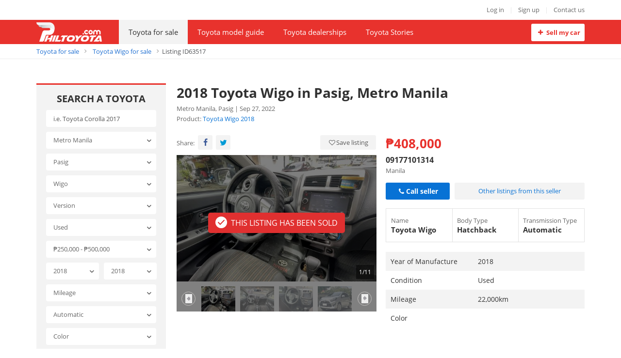

--- FILE ---
content_type: text/html; charset=utf-8
request_url: https://philtoyota.com/toyota-wigo-for-sale-in-pasig/2018-in-metro-manila-aid63517
body_size: 17395
content:
<!DOCTYPE html>
<html lang="en" prefix="og: https://ogp.me/ns#">
<head>
    <meta charset="utf-8" />
    <meta name="viewport" content="width=device-width, initial-scale=1.0">
    <meta http-equiv="content-language" content="en">
    <link href="/favicon.ico" rel="shortcut icon" type="image/x-icon">

    <link rel="alternate" type="application/atom+xml" title="Subscribe to What's new in News list" href="https://philtoyota.com/feeds/news.rss" />

    <!-- Meta Title -->
    <title>2018 Toyota Wigo in Pasig, Metro Manila</title>

    <!-- No Index -->
        <meta name="robots" content="index,follow" />
    <script type="application/ld+json">
                    {
                        "@context": "http://schema.org/",
                        "@type": "BreadcrumbList",
                        "itemListElement": [
                            { "@type": "ListItem", "position": "1", "name": "Home", "item": "https://philtoyota.com/" },
                            { "@type": "ListItem", "position": "2", "name": "Toyota for sale", "item": "https://philtoyota.com/toyota-for-sale" },
{"@type": "ListItem", "position": "3", "name": "Toyota Wigo for sale", "item": "https://philtoyota.com/toyota-wigo-for-sale"},
{"@type": "ListItem", "position": "4", "name": "Listing ID63517", "item": "https://philtoyota.com/toyota-wigo-for-sale-in-pasig/2018-in-metro-manila-aid63517"}
                        ]
                    }
                    </script>
    <!-- Meta Description -->
    <meta name="description" content="Buy 2018 Toyota Wigo in Pasig, Metro Manila for sale at cheap prices here. Find the most suitable used car for sale near you from our trusted sellers who are Certified Sellers from our partner Philkotse. We have a full list of thousand cars for sale in the Philippines in good condition. They will definitely meet your needs. 2018 Toyota Wigo 1.0L G Automatic

Php 408,000 Only!!

CALL NOW! 0917 710 1314
Pls look for JON
Cash, Financing & Trade-in

30% DP: 120,000
*Plus Processing Fee
2 yrs: 15,470
3 yrs: 11,115
4 yrs: 9,007

First Owned
22k Mileage Only!
Plate Ending 2
Head Unit
Reverse Camera
Bluetooth
Steering Wheel Controls
Foglamps
All stock
All original
Spare Tire 
100% not flooded
100% no history of accidents 
LTO verified
PNP verified
Complete papers
Complete set of tools and jack

FREE Transfer of Ownership
FREE Interior, Exterior & Engine Detailing
FREE Bank Processing

⏰ Open 9am-5:30pm
For faster transaction, pls call 
Globe : 0917 710 1314 (Viber Ready)
JON
CARTOPIA MANILA" />

    <!-- Meta Facebook -->
<meta property="og:site_name" content="philtoyota.com" /><meta property="og:title" content="2018 Toyota Wigo in Pasig, Metro Manila" /><meta property="og:type" content="article" /><meta property="og:description" content="Buy 2018 Toyota Wigo in Pasig, Metro Manila for sale at cheap prices here. Find the most suitable used car for sale near you from our trusted sellers who are Certified Sellers from our partner Philkotse. We have a full list of thousand cars for sale in the Philippines in good condition. They will definitely meet your needs. 2018 Toyota Wigo 1.0L G Automatic

Php 408,000 Only!!

CALL NOW! 0917 710 1314
Pls look for JON
Cash, Financing & Trade-in

30% DP: 120,000
*Plus Processing Fee
2 yrs: 15,470
3 yrs: 11,115
4 yrs: 9,007

First Owned
22k Mileage Only!
Plate Ending 2
Head Unit
Reverse Camera
Bluetooth
Steering Wheel Controls
Foglamps
All stock
All original
Spare Tire 
100% not flooded
100% no history of accidents 
LTO verified
PNP verified
Complete papers
Complete set of tools and jack

FREE Transfer of Ownership
FREE Interior, Exterior & Engine Detailing
FREE Bank Processing

⏰ Open 9am-5:30pm
For faster transaction, pls call 
Globe : 0917 710 1314 (Viber Ready)
JON
CARTOPIA MANILA" /><meta property="og:url" content="https://philtoyota.com/toyota-wigo-for-sale-in-pasig/2018-in-metro-manila-aid63517" /><meta property="og:image" content="https://img.philtoyota.com/crop/620x324/2022/09/04/20220904210149-2776.png" /><meta property="og:image:type" content="image/jpg" /><meta property="og:image:width" content="620" /><meta property="og:image:height" content="324" />
    <!-- Meta Twitter -->
<meta name="twitter:card" content="summary_large_image" /><meta name="twitter:site" content="@philcartoyota" /><meta name="twitter:creator" content="@philcartoyota" /><meta name="twitter:title" content="2018 Toyota Wigo in Pasig, Metro Manila" /><meta name="twitter:description" content="Buy 2018 Toyota Wigo in Pasig, Metro Manila for sale at cheap prices here. Find the most suitable used car for sale near you from our trusted sellers who are Certified Sellers from our partner Philkotse. We have a full list of thousand cars for sale in the Philippines in good condition. They will definitely meet your needs. 2018 Toyota Wigo 1.0L G Automatic

Php 408,000 Only!!

CALL NOW! 0917 710 1314
Pls look for JON
Cash, Financing & Trade-in

30% DP: 120,000
*Plus Processing Fee
2 yrs: 15,470
3 yrs: 11,115
4 yrs: 9,007

First Owned
22k Mileage Only!
Plate Ending 2
Head Unit
Reverse Camera
Bluetooth
Steering Wheel Controls
Foglamps
All stock
All original
Spare Tire 
100% not flooded
100% no history of accidents 
LTO verified
PNP verified
Complete papers
Complete set of tools and jack

FREE Transfer of Ownership
FREE Interior, Exterior & Engine Detailing
FREE Bank Processing

⏰ Open 9am-5:30pm
For faster transaction, pls call 
Globe : 0917 710 1314 (Viber Ready)
JON
CARTOPIA MANILA" /><meta name="twitter:image" content="https://img.philtoyota.com/2022/09/04/20220904210149-2776.png" /><meta name="twitter:image:alt" content="2018 Toyota Wigo in Pasig, Metro Manila" /><meta name="twitter:url" content="https://philtoyota.com/toyota-wigo-for-sale-in-pasig/2018-in-metro-manila-aid63517" />
    <!-- Meta Alternate -->
<link rel="alternate" href="https://philtoyota.com/toyota-wigo-for-sale-in-pasig/2018-in-metro-manila-aid63517" media="only screen and (max-width: 640px)" /><link rel="alternate" href="https://philtoyota.com/toyota-wigo-for-sale-in-pasig/2018-in-metro-manila-aid63517" media="handheld" /><link rel="alternate" hreflang="en-ph" href="https://philtoyota.com/toyota-wigo-for-sale-in-pasig/2018-in-metro-manila-aid63517"/>
    <!-- Meta Pagination -->
    

    <!-- Canonical -->
<link rel="canonical" href="https://philtoyota.com/toyota-wigo-for-sale-in-pasig/2018-in-metro-manila-aid63517" />
    <!--Render Css-->
    <link href="/webcss?v=QrCGnxjy6Xgil5qqCFFUIL05fRD7kEmBs-uN8W6oOIk1" rel="preload stylesheet" as="style" onload="this.onload=null;this.rel='stylesheet'"/><noscript><link href="/webcss?v=QrCGnxjy6Xgil5qqCFFUIL05fRD7kEmBs-uN8W6oOIk1" rel="stylesheet"/></noscript>


    
    <link href="/theme/Gallery?v=j3eYlpTSBGO7B1rq4tb5lT7jQJ582kEhs1gXhgnPIxM1" rel="stylesheet"/>


    <!--End Render Css-->
    <!-- Google Tag Manager Head -->
    <!-- Google Tag Manager -->
<script>
    (function (w, d, s, l, i) {
        w[l] = w[l] || []; w[l].push({
            'gtm.start':
                new Date().getTime(), event: 'gtm.js'
        }); var f = d.getElementsByTagName(s)[0],
            j = d.createElement(s), dl = l != 'dataLayer' ? '&l=' + l : ''; j.async = true; j.src =
                'https://www.googletagmanager.com/gtm.js?id=' + i + dl; f.parentNode.insertBefore(j, f);
    })(window, document, 'script', 'dataLayer', 'GTM-W4X7NH3');</script>
<!-- End Google Tag Manager -->
<!-- Global site tag (gtag.js) - Google Analytics -->
<script async src="https://www.googletagmanager.com/gtag/js?id=UA-153764381-1"></script>
<script>
    window.dataLayer = window.dataLayer || [];
    function gtag() { dataLayer.push(arguments); }
    gtag('js', new Date());

    gtag('config', 'UA-153764381-1');
</script>

    <!-- Google Adsense -->
    
    <!-- End Google Adsense -->

</head>
<body>
    <!-- Google Tag Manager Body-->
    <!-- Google Tag Manager (noscript) -->
<noscript>
    <iframe rel="nofollow" src="https://www.googletagmanager.com/ns.html?id=GTM-W4X7NH3"
            height="0" width="0" style="display:none;visibility:hidden"></iframe>
</noscript>
<!-- End Google Tag Manager (noscript) -->

    

<div id="header" class="header">
    <!--header-->
    <div class="header-top">
        <div class="main">
            

            <div id="accountInfoHeader"></div>

        </div>

    </div>
</div>
<!--end header-->
<!--menu top-->
<div class="Navi">
    <div class="main">
            <div class="logo"><a href="/" title="2018 Toyota Wigo in Pasig, Metro Manila"><img src="/Content/Web/images/logo.png" /></a></div>
    <ul class="menu-top">
        <li>
            <a href="/toyota-for-sale" title="Toyota for sale" class=active>Toyota for sale</a>
            

        </li>
        <li>
            <a href="javascript:void(0);" class="curs-default ">Toyota model guide </a>
            <ul class="sub-menu one-row">
                <li>
                    <a href="/model-guide" title="Toyota car guide">Toyota car guide</a>
                </li>
                <li>
                    <a href="/car-review" title="Toyota car reviews">Toyota car reviews</a>
                </li>
                <li>
                    <a href="/toyota-promotions-in-the-philippines" title="Toyota promos" >Toyota promos</a>
                </li>
            </ul>
        </li>
        
        <li><a href="/toyota-dealerships-in-the-philippines" title="Toyota dealerships" >Toyota dealerships</a></li>
        <li><a href="/stories" title="Toyota Stories" >Toyota Stories </a></li>

        

        <li class="bt"><a href="/sell-car" rel="nofollow" title="Sell my car" class="button-header"><i class="icon-plus"></i> Sell my car</a> </li>

    </ul>
    </div>
</div>
<!--end menu top-->


    


<div class="full-width mb-120">
    <div class="breadcrumb"><div class="container" > <a href="/toyota-for-sale" title="Toyota for sale" class="alink">Toyota for sale</a><a href="/toyota-wigo-for-sale" title="Toyota Wigo for sale" class="alink">Toyota Wigo for sale</a><span>Listing ID63517</span></div></div>
    <!-- end breadcrumb -->
    <div class="main mt-50">
        <!--box left-->
        <div class="a-column">
            


<div class="box-search-a">
    <h2 class="title text-center">Search a Toyota</h2>
    <form id="productSearch" class="search-detail" action="post">
        <ul class="listing-search">
            <li>
                <input type="text" id="txtKeyword" class="input-text" placeholder="i.e. Toyota Corolla 2017" maxlength="100" />
            </li>
            <li>
                <select id="cboRegion" name="RegionId" class="chosen-select" onchange="GenerateCity(this.value);">
                    <option value="0">Region</option>
                        <option  value="1">Abra</option>
                        <option  value="2">Agusan del Norte</option>
                        <option  value="3">Agusan del Sur</option>
                        <option  value="4">Aklan</option>
                        <option  value="5">Albay</option>
                        <option  value="6">Antique</option>
                        <option  value="7">Apayao</option>
                        <option  value="8">Aurora</option>
                        <option  value="9">Basilan</option>
                        <option  value="10">Bataan</option>
                        <option  value="11">Batanes</option>
                        <option  value="12">Batangas</option>
                        <option  value="13">Benguet</option>
                        <option  value="14">Biliran</option>
                        <option  value="15">Bohol</option>
                        <option  value="16">Bukidnon</option>
                        <option  value="17">Bulacan</option>
                        <option  value="18">Cagayan</option>
                        <option  value="19">Camarines Norte</option>
                        <option  value="20">Camarines Sur</option>
                        <option  value="21">Camiguin</option>
                        <option  value="22">Capiz</option>
                        <option  value="23">Catanduanes</option>
                        <option  value="24">Cavite</option>
                        <option  value="25">Cebu</option>
                        <option  value="26">Compostela Valley</option>
                        <option  value="27">Cotabato</option>
                        <option  value="30">Davao Occidental</option>
                        <option  value="31">Davao Oriental</option>
                        <option  value="28">Davao del Norte</option>
                        <option  value="29">Davao del Sur</option>
                        <option  value="32">Dinagat Islands</option>
                        <option  value="33">Eastern Samar</option>
                        <option  value="34">Guimaras</option>
                        <option  value="35">Ifugao</option>
                        <option  value="36">Ilocos Norte</option>
                        <option  value="37">Ilocos Sur</option>
                        <option  value="38">Iloilo</option>
                        <option  value="39">Isabela</option>
                        <option  value="40">Kalinga</option>
                        <option  value="41">La Union</option>
                        <option  value="42">Laguna</option>
                        <option  value="43">Lanao del Norte</option>
                        <option  value="44">Lanao del Sur</option>
                        <option  value="45">Leyte</option>
                        <option  value="46">Maguindanao</option>
                        <option  value="47">Marinduque</option>
                        <option  value="48">Masbate</option>
                        <option selected value="81">Metro Manila</option>
                        <option  value="49">Misamis Occidental</option>
                        <option  value="50">Misamis Oriental</option>
                        <option  value="51">Mountain Province</option>
                        <option  value="52">Negros Occidental</option>
                        <option  value="53">Negros Oriental</option>
                        <option  value="54">Northern Samar</option>
                        <option  value="55">Nueva Ecija</option>
                        <option  value="82">Nueva Vizcaya</option>
                        <option  value="56">Occidental Mindoro</option>
                        <option  value="57">Oriental Mindoro</option>
                        <option  value="58">Palawan</option>
                        <option  value="59">Pampanga</option>
                        <option  value="60">Pangasinan</option>
                        <option  value="61">Quezon</option>
                        <option  value="62">Quirino</option>
                        <option  value="63">Rizal</option>
                        <option  value="64">Romblon</option>
                        <option  value="65">Samar</option>
                        <option  value="66">Sarangani</option>
                        <option  value="67">Siquijor</option>
                        <option  value="68">Sorsogon</option>
                        <option  value="69">South Cotabato</option>
                        <option  value="70">Southern Leyte</option>
                        <option  value="71">Sultan Kudarat</option>
                        <option  value="72">Sulu</option>
                        <option  value="73">Surigao del Norte</option>
                        <option  value="74">Surigao del Sur</option>
                        <option  value="75">Tarlac</option>
                        <option  value="76">Tawi-Tawi</option>
                        <option  value="77">Zambales</option>
                        <option  value="84">Zamboanga</option>
                        <option  value="80">Zamboanga Sibugay</option>
                        <option  value="78">Zamboanga del Norte</option>
                        <option  value="79">Zamboanga del Sur</option>
                </select>
            </li>
            <li>
                <select id="cboCity" name="CityId" class="chosen-select">
                    <option value="0">City</option>
                        <option  value="1605">Caloocan</option>
                        <option  value="1607">Las Pi&#241;as</option>
                        <option  value="1608">Makati</option>
                        <option  value="1609">Malabon</option>
                        <option  value="1610">Mandaluyong</option>
                        <option  value="1603">Manila</option>
                        <option  value="1611">Marikina</option>
                        <option  value="1612">Muntinlupa</option>
                        <option  value="1613">Navotas</option>
                        <option  value="1614">Para&#241;aque</option>
                        <option  value="1606">Pasay</option>
                        <option selected value="1615">Pasig</option>
                        <option  value="1619">Pateros</option>
                        <option  value="1604">Quezon City</option>
                        <option  value="1616">San Juan</option>
                        <option  value="1617">Taguig</option>
                        <option  value="1618">Valenzuela</option>
                </select>
            </li>
            <li>
                <input type="hidden" id="hddBrandId" name="BrandId" value="46" />
                <select id="cboModel" name="ModelId" class="chosen-select" onchange="GenerateVersion(this.value);">
                    <option value="0">Model</option>
                        <option  value="2063">1000</option>
                        <option  value="2064">2000Gt</option>
                        <option  value="2065">4Runner</option>
                        <option  value="552">86</option>
                        <option  value="2066">Aa</option>
                        <option  value="2067">Allion</option>
                        <option  value="553">Alphard</option>
                        <option  value="2068">Altezza</option>
                        <option  value="2069">Aristo</option>
                        <option  value="2070">Ateva</option>
                        <option  value="2071">Auris</option>
                        <option  value="554">Avalon</option>
                        <option  value="555">Avalon Hybrid</option>
                        <option  value="556">Avanza</option>
                        <option  value="2072">Avensis</option>
                        <option  value="2073">Aygo</option>
                        <option  value="2074">Bandeirante</option>
                        <option  value="557">Bb</option>
                        <option  value="2075">Blizzard</option>
                        <option  value="2076">Brevis</option>
                        <option  value="2077">Caldina</option>
                        <option  value="558">Camry</option>
                        <option  value="559">Camry Hybrid</option>
                        <option  value="2078">Carina</option>
                        <option  value="2079">Caserta</option>
                        <option  value="2080">Celica</option>
                        <option  value="2081">Celsior</option>
                        <option  value="2082">Century</option>
                        <option  value="2084">Coaster</option>
                        <option  value="2085">Condor</option>
                        <option  value="2086">Conquest</option>
                        <option  value="560">Corolla</option>
                        <option  value="561">Corolla Altis</option>
                        <option  value="2466">Corolla Cross</option>
                        <option  value="2311">Corolla Spacio</option>
                        <option  value="2087">Corona</option>
                        <option  value="2088">Corsa</option>
                        <option  value="2089">Cressida</option>
                        <option  value="2090">Cresta</option>
                        <option  value="562">Crown</option>
                        <option  value="2083">Chaser</option>
                        <option  value="2432">CH-R</option>
                        <option  value="2091">Dyna</option>
                        <option  value="2092">Echo</option>
                        <option  value="2093">Echo Verso</option>
                        <option  value="2094">Es 3</option>
                        <option  value="2371">Estima</option>
                        <option  value="2095">Fchv 5</option>
                        <option  value="563">FJ Cruiser</option>
                        <option  value="564">Fortuner</option>
                        <option  value="2304">Funcargo</option>
                        <option  value="2096">Fxs</option>
                        <option  value="2372">Grandia</option>
                        <option  value="2379">Granvia</option>
                        <option  value="2097">Gt1</option>
                        <option  value="2098">Hiace</option>
                        <option  value="2471">Hiace Super Grandia</option>
                        <option  value="2099">Highlander</option>
                        <option  value="2100">Highlander Hybrid</option>
                        <option  value="565">Hilux</option>
                        <option  value="566">Innova</option>
                        <option  value="2101">Ipsum</option>
                        <option  value="2102">Iq</option>
                        <option  value="567">Land Cruiser</option>
                        <option  value="2103">Land Cruiser Prado</option>
                        <option  value="2104">Lexcen</option>
                        <option  value="2105">Lite Ace</option>
                        <option  value="2373">Lucida</option>
                        <option  value="2106">Mark Ii</option>
                        <option  value="2107">Master Rr</option>
                        <option  value="2108">Matrix</option>
                        <option  value="2109">Mega Cruiser</option>
                        <option  value="2110">Mr2</option>
                        <option  value="2111">Mrj</option>
                        <option  value="2112">Mr-S</option>
                        <option  value="2401">Noah</option>
                        <option  value="2113">Opa</option>
                        <option  value="2374">Owner-Type-Jeep</option>
                        <option  value="2114">Paseo</option>
                        <option  value="2115">Picnic</option>
                        <option  value="2116">Pod</option>
                        <option  value="2375">Prado</option>
                        <option  value="568">Previa</option>
                        <option  value="2117">Prius</option>
                        <option  value="2118">Prius C</option>
                        <option  value="2119">Prius Plug-In</option>
                        <option  value="2120">Prius V</option>
                        <option  value="2121">Progress Nc 300</option>
                        <option  value="2122">Publica</option>
                        <option  value="2123">Quantum</option>
                        <option  value="2124">Ractis</option>
                        <option  value="569">RAV4</option>
                        <option  value="2125">Rav4 Ev</option>
                        <option  value="2126">Retro Cruiser</option>
                        <option  value="2127">Revo</option>
                        <option  value="2128">Rsc</option>
                        <option  value="2129">Runx</option>
                        <option  value="2389">Rush</option>
                        <option  value="2314">Scion xB</option>
                        <option  value="2130">Sequoia</option>
                        <option  value="2131">Sera</option>
                        <option  value="570">Sienna</option>
                        <option  value="2132">Soarer</option>
                        <option  value="2133">Solara</option>
                        <option  value="2134">Sparky</option>
                        <option  value="2135">Sport 800</option>
                        <option  value="2136">Sprinter</option>
                        <option  value="2137">Stallion</option>
                        <option  value="2138">Starlet</option>
                        <option  value="2139">Super</option>
                        <option  value="2140">Supra</option>
                        <option  value="2141">Tacoma</option>
                        <option  value="2376">tamaraw</option>
                        <option  value="2142">Tazz</option>
                        <option  value="2143">Tercel</option>
                        <option  value="2377">Townace</option>
                        <option  value="2144">Tundra</option>
                        <option  value="2145">Venture</option>
                        <option  value="2146">Venza</option>
                        <option  value="2147">Verossa</option>
                        <option  value="2148">Verso</option>
                        <option  value="571">Vios</option>
                        <option  value="2149">Vitz</option>
                        <option selected value="572">Wigo</option>
                        <option  value="2150">Will</option>
                        <option  value="2151">Windom</option>
                        <option  value="2152">Xyr</option>
                        <option  value="573">Yaris</option>
                </select>
            </li>
            <li>
                <select id="cboVersion" name="VersionId" class="chosen-select">
                    <option value="0">Version</option>
                        <option  value="15"> 1.0 E MT</option>
                        <option  value="17"> 1.0 G AT</option>
                        <option  value="16"> 1.0 G MT</option>
                        <option  value="1393">1.0 TRS S AT</option>
                </select>
            </li>
            <li>
                <select id="cboSecondHandId" name="SecondHandId" class="chosen-select disable_search">
                    <option value="">Condition</option>
                        <option  value="2">New</option>
                        <option selected value="3">Used</option>
                </select>
            </li>
            <li>
                <select id="cboPrice" class="chosen-select disable_search">
                    <option value="">Price range</option>
                        <option  value="mlt250000">&lt; ‎₱250,000</option>
                        <option selected value="m250000-500000">‎₱250,000 - ‎₱500,000</option>
                        <option  value="m500001-750000">‎₱500,001 - ‎₱750,000</option>
                        <option  value="m750001-1000000">‎₱750,001 - ‎₱1,000,000</option>
                        <option  value="m1000001-2000000">‎₱1,000,001 - ₱2,000,000</option>
                        <option  value="m2000001-3000000">‎₱2,000,001 - ₱3,000,000</option>
                        <option  value="m3000001-5000000">‎₱3,000,001 - ₱5,000,000</option>
                        <option  value="m5000001-8000000">‎₱5,000,001 - ₱8,000,000</option>
                        <option  value="mgt8000000">&gt; ‎₱8,000,000</option>
                </select>
            </li>

            <li >
                
                <div class="row">
                    <div class="col-6 no-margin">
                        <select id="cboFromYear" name="MinYear" class="chosen-select">
                            <option value="">From year</option>
                                <option  value="2023">2023</option>
                                <option  value="2022">2022</option>
                                <option  value="2021">2021</option>
                                <option  value="2020">2020</option>
                                <option  value="2019">2019</option>
                                <option selected value="2018">2018</option>
                                <option  value="2017">2017</option>
                                <option  value="2016">2016</option>
                                <option  value="2015">2015</option>
                                <option  value="2014">2014</option>
                                <option  value="2013">2013</option>
                                <option  value="2012">2012</option>
                                <option  value="2011">2011</option>
                                <option  value="2010">2010</option>
                                <option  value="2009">2009</option>
                                <option  value="2008">2008</option>
                                <option  value="2007">2007</option>
                                <option  value="2006">2006</option>
                                <option  value="2005">2005</option>
                                <option  value="2004">2004</option>
                                <option  value="2003">2003</option>
                                <option  value="2002">2002</option>
                                <option  value="2001">2001</option>
                                <option  value="2000">2000</option>
                                <option  value="1999">1999</option>
                                <option  value="1998">1998</option>
                                <option  value="1997">1997</option>
                                <option  value="1996">1996</option>
                                <option  value="1995">1995</option>
                                <option  value="1994">1994</option>
                                <option  value="1993">1993</option>
                                <option  value="1992">1992</option>
                                <option  value="1991">1991</option>
                                <option  value="1990">1990</option>
                        </select>
                    </div>
                    <div class="col-6 no-margin">
                        <select id="cboToYear" name="MaxYear" class="chosen-select">
                            <option value="">To year</option>
                                <option  value="2023">2023</option>
                                <option  value="2022">2022</option>
                                <option  value="2021">2021</option>
                                <option  value="2020">2020</option>
                                <option  value="2019">2019</option>
                                <option selected value="2018">2018</option>
                                <option  value="2017">2017</option>
                                <option  value="2016">2016</option>
                                <option  value="2015">2015</option>
                                <option  value="2014">2014</option>
                                <option  value="2013">2013</option>
                                <option  value="2012">2012</option>
                                <option  value="2011">2011</option>
                                <option  value="2010">2010</option>
                                <option  value="2009">2009</option>
                                <option  value="2008">2008</option>
                                <option  value="2007">2007</option>
                                <option  value="2006">2006</option>
                                <option  value="2005">2005</option>
                                <option  value="2004">2004</option>
                                <option  value="2003">2003</option>
                                <option  value="2002">2002</option>
                                <option  value="2001">2001</option>
                                <option  value="2000">2000</option>
                                <option  value="1999">1999</option>
                                <option  value="1998">1998</option>
                                <option  value="1997">1997</option>
                                <option  value="1996">1996</option>
                                <option  value="1995">1995</option>
                                <option  value="1994">1994</option>
                                <option  value="1993">1993</option>
                                <option  value="1992">1992</option>
                                <option  value="1991">1991</option>
                                <option  value="1990">1990</option>
                        </select>
                    </div>
                </div>
            </li>
            <li>
                <select id="cboFromKm" name="NumOfKmMin" class="chosen-select">
                    <option value="">Mileage</option>
                        <option  value="kmlt1000">&lt; 1,000 km</option>
                        <option  value="km1000-5000">‎1,000-5,000 km</option>
                        <option  value="km5000-10000">5,000-10,000 km</option>
                        <option  value="km10000-20000">‎10,000-20,000 km</option>
                        <option  value="km20000-30000">‎20,000-30,000 km</option>
                        <option  value="km30000-50000">‎30,000-50,000 km</option>
                        <option  value="km50000-70000">‎50,000-70,000 km</option>
                        <option  value="km70000-100000">‎70,000-100,000 km</option>
                        <option  value="kmgt100000">&gt; 100,000 km</option>
                </select>
            </li>
            <li>
                <select id="cboTransmission" name="TransmissionId" class="chosen-select disable_search">
                    <option value="0">Transmission</option>
                        <option selected value="1">Automatic</option>
                        <option  value="4">Cvt</option>
                        <option  value="2">Manual</option>
                </select>
            </li>
            <li>
                <select id="cboColor" name="ColorId" class="chosen-select">
                    <option value="">Color</option>
                        <option  value="16">Beige</option>
                        <option  value="4">Black</option>
                        <option  value="7">Blue</option>
                        <option  value="19">Brightsilver</option>
                        <option  value="6">Brown</option>
                        <option  value="2">Cream</option>
                        <option  value="14">Golden</option>
                        <option  value="20">Grayblack</option>
                        <option  value="10">Green</option>
                        <option  value="12">Grey</option>
                        <option  value="9">Orange</option>
                        <option  value="17">Pearlwhite</option>
                        <option  value="13">Pink</option>
                        <option  value="8">Purple</option>
                        <option  value="3">Red</option>
                        <option  value="11">Silver</option>
                        <option  value="18">Skyblue</option>
                        <option  value="1">White</option>
                        <option  value="5">Yellow</option>
                        <option  value="15">Other</option>
                </select>
            </li>
            <li>
                <select id="cboBodyType" name="TypeId" class="chosen-select disable_search">
                    <option value="">Body type</option>
                        <option  value="4">Convertible</option>
                        <option  value="5">Coupe/Roadster</option>
                        <option selected value="1">Hatchback</option>
                        <option  value="2">Sedan</option>
                        <option  value="6">SUV/MPV</option>
                        <option  value="8">Truck</option>
                        <option  value="7">Van</option>
                        <option  value="3">Wagon (Estate)</option>
                </select>
            </li>
            <li class="text-center">
                <button type="submit" onclick="ProductSearch.search(); return false;" class="button-s"> <i class=" icon-search"></i>search</button>
            </li>
        </ul>
    </form>
</div>

            

<div class="box-gray-a mt-30">
    <h2 class="title">Toyota models for sale</h2>
    <ul class="list-link">
                <li><a href="/toyota-hiace-year-1990-for-sale" title="Toyota Hiace 1990 for sale"><i class="icon-right-open-mini"></i><span>Toyota Hiace 1990 for sale</span></a></li>
                <li><a href="/toyota-corolla-year-1981-for-sale" title="Toyota Corolla 1981 for sale"><i class="icon-right-open-mini"></i><span>Toyota Corolla 1981 for sale</span></a></li>
                <li><a href="/toyota-86-year-2014-for-sale" title="86 2014 for sale"><i class="icon-right-open-mini"></i><span>86 2014 for sale</span></a></li>
                <li><a href="/toyota-lite-ace-year-2022-for-sale" title="Lite Ace 2022 for sale Philippines"><i class="icon-right-open-mini"></i><span>Lite Ace 2022 for sale Philippines</span></a></li>
                <li><a href="/toyota-rav4-year-2012-for-sale" title="Toyota RAV4 2012 for sale Philippines"><i class="icon-right-open-mini"></i><span>Toyota RAV4 2012 for sale Philippines</span></a></li>
    </ul>
</div>


            

    <div class="box-gray-a mt-30">
        <h2 class="title">Toyota model guide</h2>
        <ul class="list-new-a">
                <li>
                    <a title="Toyota Camry 2022 Philippines: Specs, Features, Prices &amp; More" href="/model-guide/toyota-camry-mg19"><img alt="Toyota Camry 2022 Philippines: Specs, Features, Prices &amp; More" src="https://img.philtoyota.com/crop/83x60/2019/09/07/b7Fg1q9w/toyota-camry-2019-ava-5afa.jpg" /></a>
                    <div class="ml-95">
                        <h3 class="title-h3 fonts14"><a title="Toyota Camry 2022 Philippines: Specs, Features, Prices &amp; More" href="/model-guide/toyota-camry-mg19">Toyota Camry 2022 Philippines: Specs, Features, Prices &amp; More</a></h3>
                    </div>
                    <div class="clear"></div>
                </li>
                <li>
                    <a title="Toyota Corolla 2019 Philippines: Specs, Pros &amp; Cons" href="/model-guide/toyota-corolla-altis-mg18"><img alt="Toyota Corolla 2019 Philippines: Specs, Pros &amp; Cons" src="https://img.philtoyota.com/crop/83x60/2019/09/07/b7Fg1q9w/toyota-corolla-altis-ava1-9dbc.jpg" /></a>
                    <div class="ml-95">
                        <h3 class="title-h3 fonts14"><a title="Toyota Corolla 2019 Philippines: Specs, Pros &amp; Cons" href="/model-guide/toyota-corolla-altis-mg18">Toyota Corolla 2019 Philippines: Specs, Pros &amp; Cons</a></h3>
                    </div>
                    <div class="clear"></div>
                </li>
                <li>
                    <a title="Toyota Prius 2019 Philippines: Features, Specs, Prices &amp; more" href="/model-guide/toyota-prius-c-mg23"><img alt="Toyota Prius 2019 Philippines: Features, Specs, Prices &amp; more" src="https://img.philtoyota.com/crop/83x60/2019/09/07/b7Fg1q9w/toyota-prius-2019-ava-c737.jpg" /></a>
                    <div class="ml-95">
                        <h3 class="title-h3 fonts14"><a title="Toyota Prius 2019 Philippines: Features, Specs, Prices &amp; more" href="/model-guide/toyota-prius-c-mg23">Toyota Prius 2019 Philippines: Features, Specs, Prices &amp; more</a></h3>
                    </div>
                    <div class="clear"></div>
                </li>
        </ul>
    </div>      


            

                <div class="box-gray-a mt-30">
        <h2 class="title">Latest Wigo promos</h2>
        <ul class="list-new-a lastest-promo">
                <li>
                    <a href="/promotions/toyota-wigo-promo-take-the-wigo-home-with-p25k-all-in-downpayment-pm12" title="[Toyota Wigo Promo] Take the Wigo home with P25k all-in downpayment">
                        <img src="https://img.philtoyota.com/crop/83x60/2019/09/04/b7Fg1q9w/toyota-wigo-promo-c38b.jpg" alt="[Toyota Wigo Promo] Take the Wigo home with P25k all-in downpayment">
                    </a>
                    <div class="ml-95">
                        <h3 class="title-h3 fonts14">
                            <a href="/promotions/toyota-wigo-promo-take-the-wigo-home-with-p25k-all-in-downpayment-pm12" title="[Toyota Wigo Promo] Take the Wigo home with P25k all-in downpayment">
                                [Toyota Wigo Promo] Take the Wigo home with P25k all-in downpayment
                            </a>
                        </h3>
                    </div>
                    <div class="clear"></div>
                </li>
        </ul>
        <a href="/toyota-wigo-promotions-in-the-philippines" class="a-link pull-right font-400">View full list of promos<i class="icon-angle-double-right"></i></a>
    </div>


            
    <div class="box-gray-a mt-30">
        <h2 class="title">Featured Toyota dealerships</h2>
        <ul class="list-new-a list-other-dl">
                <li>
                    <div class="photo">
                        <div class="img">
                            <a href="/dealerships/toyota-bacoor-cavite-dl520" title="Toyota, Bacoor Cavite">
                                <img src="https://img.philtoyota.com/crop/272x177/2018/10/27/gwuQ0CNq/avatar-ab44.jpg" alt="Toyota, Bacoor Cavite" />
                            </a>
                        </div>
                    </div>
                    <h3 class="title-h3">
                        <a href="/dealerships/toyota-bacoor-cavite-dl520" title="Toyota, Bacoor Cavite">
                            Toyota, Bacoor Cavite
                        </a>
                    </h3>
                    <span class="text-loca-price">Bacoor Blvd, Bacoor, Cavite</span>
                </li>
                <li>
                    <div class="photo">
                        <div class="img">
                            <a href="/dealerships/autoboxcartrading-dl14958" title="Autoboxcartrading">
                                <img src="https://img.philtoyota.com/crop/272x177/2024/04/16/AguoYg0O/importedphoto-734947691-767594-8de1_wm.jpeg" alt="Autoboxcartrading" />
                            </a>
                        </div>
                    </div>
                    <h3 class="title-h3">
                        <a href="/dealerships/autoboxcartrading-dl14958" title="Autoboxcartrading">
                            Autoboxcartrading
                        </a>
                    </h3>
                    <span class="text-loca-price">52 Sibuyan St Santa Mesa Heights Brgy Saint Peter Qc</span>
                </li>
        </ul>
    </div>





                <div class="box-gray-a style2 mt-30">
        <h2 class="heading style2 mb-15">Recent stories</h2>
        <div class="list-news-car">
                <div class="item">
                    <div class="photo">
                      <a href="/stories/top-suv-cars-for-family-you-should-know-in-2023-str155" title="Top SUV cars for family you should know in 2023"><img src="https://img.philtoyota.com/crop/272x177/2023/04/11/059B8x1O/toyota-highlander-phil-f494.jpg" alt="Top SUV cars for family you should know in 2023"></a>
                    </div>
                    <div class="info">
                        <h3 class="title"><a href="/stories/top-suv-cars-for-family-you-should-know-in-2023-str155" title="Top SUV cars for family you should know in 2023">Top SUV cars for family you should know in 2023</a></h3>
                        <div class="date">Apr 11, 2023</div>
                    </div>
                </div>
                <div class="item">
                    <div class="photo">
                      <a href="/stories/lto-exam-online-all-guide-you-need-to-know-before-taking-the-exam-str154" title="LTO Exam Online - All Guide You Need to Know Before Taking The Exam"><img src="https://img.philtoyota.com/crop/272x177/2023/04/06/059B8x1O/lto-online-exam-renewal-0fa5.png" alt="LTO Exam Online - All Guide You Need to Know Before Taking The Exam"></a>
                    </div>
                    <div class="info">
                        <h3 class="title"><a href="/stories/lto-exam-online-all-guide-you-need-to-know-before-taking-the-exam-str154" title="LTO Exam Online - All Guide You Need to Know Before Taking The Exam">LTO Exam Online - All Guide You Need to Know Before Taking The Exam</a></h3>
                        <div class="date">Apr 06, 2023</div>
                    </div>
                </div>
                <div class="item">
                    <div class="photo">
                      <a href="/stories/discover-features-and-toyota-veloz-price-philippines-str153" title="Discover features and Toyota Veloz price Philippines"><img src="https://img.philtoyota.com/crop/272x177/2023/03/28/059B8x1O/toyota-veloz-2023-972a.jpeg" alt="Discover features and Toyota Veloz price Philippines"></a>
                    </div>
                    <div class="info">
                        <h3 class="title"><a href="/stories/discover-features-and-toyota-veloz-price-philippines-str153" title="Discover features and Toyota Veloz price Philippines">Discover features and Toyota Veloz price Philippines</a></h3>
                        <div class="date">Mar 28, 2023</div>
                    </div>
                </div>
        </div>
    </div>



                <div class="box-gray-a mt-30 box-reviews">
        <h2 class="title">Related reviews</h2>
        <ul class="list-new-a">

                <li>
                    <a title="Toyota Wigo 2019 Philippines Review: Here we go" href="/toyota-wigo-2019-philippines-review-here-we-go-rv36" class="photo">
                        <img src="https://img.philtoyota.com/crop/272x177/2019/08/20/b7Fg1q9w/toyota-wigo-review-ava-097a.jpg" alt="Toyota Wigo 2019 Philippines Review: Here we go">
                        <span class="number">8.0</span>
                    </a>
                    <h3 class="title-h3 title-h3-ext"><a title="Toyota Wigo 2019 Philippines Review: Here we go" href="/toyota-wigo-2019-philippines-review-here-we-go-rv36">Toyota Wigo 2019 Philippines Review: Here we go</a></h3>
                    <span class="text-loca-price">New car price: <span class="price">₱55,700</span></span>
                </li>
        </ul>
    </div>

        </div>
        <!--end box left-->
        <!--content-->
        <div class="content">
            <div class="full-width pull-left">
                <h1 class="heading fonts28 font-700">2018 Toyota Wigo in Pasig, Metro Manila</h1>
                <div class="number-results mt-5 mb-5">
                    <span class="sub-title">
                        Metro Manila, Pasig | Sep 27, 2022
                    </span>
                    Product: <span class="color-blue"><a href="/toyota-wigo-year-2018-for-sale" title="Toyota Wigo 2018">Toyota Wigo 2018</a></span>
                    <input data-val="true" data-val-number="The field ID must be a number." data-val-required="The ID field is required." id="ID" name="ID" type="hidden" value="63517" />
                </div>
                <div class="detail-product">

                    <div class="row">
                        <div class="col-6">
                            <div class="share-box full-width item">
                                Share:
                                <!--facebook-->
                                <a class="fb-xfbml-parse-ignore" target="_blank" href="https://www.facebook.com/sharer/sharer.php?u=https://philtoyota.com/toyota-wigo-for-sale-in-pasig/2018-in-metro-manila-aid63517%2F&amp;src=sdkpreparse" rel="nofollow"><span class="btn-s"><i class="icon-facebook"></i></span></a>
                                <!--end facebook-->
                                <!--google plus-->
                                
                                <!--end google plus-->
                                <!--twitter-->
                                <a target="_blank" href="https://twitter.com/intent/tweet?original_referer=http%3A%2F%2Fphiltoyota.local%2Fmitsubishi-adventure-for-sale-in-president-manuel-a-roxas%2Ftest-nhap-dia-chi-dai-xem-hien-thi-o-list-tin-nhu-nao-aid48671&amp;ref_src=twsrc%5Etfw&amp;text=test%20nh%E1%BA%ADp%20%C4%91%E1%BB%8Ba%20ch%E1%BB%89%20d%C3%A0i%20xem%20hi%E1%BB%83n%20th%E1%BB%8B%20%E1%BB%9F%20list%20tin%20nh%C6%B0%20n%C3%A0o&amp;tw_p=tweetbutton&amp;url=https://philtoyota.com/toyota-wigo-for-sale-in-pasig/2018-in-metro-manila-aid63517" data-show-count="false" rel="nofollow"><span class="btn-s"><i class="icon-twitter"></i></span></a>
                                <!--end twitter-->

                                <button id="id_63517" class="btn-save product-save item_save"><i class="icon-heart-empty"></i><span class="text_save">Save listing</span></button>
                            </div>
                            <div class="slide-detail" id="osgslide">
                                                                    <div class="photo-big show show-img">
                                        <input id="hddSizeBigImages" type="hidden" value="crop/568x357/" />
                                        <input id="hddSizeSmallImages" type="hidden" value="crop/119x79/" />
                                        <input id="hddCountImages" type="hidden" value="11" />

                                        <a rel="nofollow" href="javascript:void(0)"><img alt="2018 Toyota Wigo in Pasig, Metro Manila" rel="imagegallery-0" src="https://img.philtoyota.com/crop/568x357/2022/09/04/20220904210212-79ec.png" /></a>
                                        <div id="aniimated-thumbnials" style="display:none">
                                                <div class="imageGallery" id="imagegallery-0" data-src="https://img.philtoyota.com/2022/09/04/20220904210212-79ec.png" data-desc="2018 Toyota Wigo in Pasig, Metro Manila-0">
                                                    <img src="https://img.philtoyota.com/crop/568x357/2022/09/04/20220904210212-79ec.png" alt="2018 Toyota Wigo in Pasig, Metro Manila-0" />
                                                </div>
                                                <div class="imageGallery" id="imagegallery-1" data-src="https://img.philtoyota.com/2022/09/04/20220904210204-4c24.png" data-desc="2018 Toyota Wigo in Pasig, Metro Manila-1">
                                                    <img src="https://img.philtoyota.com/crop/568x357/2022/09/04/20220904210204-4c24.png" alt="2018 Toyota Wigo in Pasig, Metro Manila-1" />
                                                </div>
                                                <div class="imageGallery" id="imagegallery-2" data-src="https://img.philtoyota.com/2022/09/04/20220904210156-9ea8.png" data-desc="2018 Toyota Wigo in Pasig, Metro Manila-2">
                                                    <img src="https://img.philtoyota.com/crop/568x357/2022/09/04/20220904210156-9ea8.png" alt="2018 Toyota Wigo in Pasig, Metro Manila-2" />
                                                </div>
                                                <div class="imageGallery" id="imagegallery-3" data-src="https://img.philtoyota.com/2022/09/04/20220904210153-4377.png" data-desc="2018 Toyota Wigo in Pasig, Metro Manila-3">
                                                    <img src="https://img.philtoyota.com/crop/568x357/2022/09/04/20220904210153-4377.png" alt="2018 Toyota Wigo in Pasig, Metro Manila-3" />
                                                </div>
                                                <div class="imageGallery" id="imagegallery-4" data-src="https://img.philtoyota.com/2022/09/04/20220904210152-08b7.png" data-desc="2018 Toyota Wigo in Pasig, Metro Manila-4">
                                                    <img src="https://img.philtoyota.com/crop/568x357/2022/09/04/20220904210152-08b7.png" alt="2018 Toyota Wigo in Pasig, Metro Manila-4" />
                                                </div>
                                                <div class="imageGallery" id="imagegallery-5" data-src="https://img.philtoyota.com/2022/09/04/20220904210152-51e8.png" data-desc="2018 Toyota Wigo in Pasig, Metro Manila-5">
                                                    <img src="https://img.philtoyota.com/crop/568x357/2022/09/04/20220904210152-51e8.png" alt="2018 Toyota Wigo in Pasig, Metro Manila-5" />
                                                </div>
                                                <div class="imageGallery" id="imagegallery-6" data-src="https://img.philtoyota.com/2022/09/04/20220904210151-5fe5.png" data-desc="2018 Toyota Wigo in Pasig, Metro Manila-6">
                                                    <img src="https://img.philtoyota.com/crop/568x357/2022/09/04/20220904210151-5fe5.png" alt="2018 Toyota Wigo in Pasig, Metro Manila-6" />
                                                </div>
                                                <div class="imageGallery" id="imagegallery-7" data-src="https://img.philtoyota.com/2022/09/04/20220904210150-6d04.png" data-desc="2018 Toyota Wigo in Pasig, Metro Manila-7">
                                                    <img src="https://img.philtoyota.com/crop/568x357/2022/09/04/20220904210150-6d04.png" alt="2018 Toyota Wigo in Pasig, Metro Manila-7" />
                                                </div>
                                                <div class="imageGallery" id="imagegallery-8" data-src="https://img.philtoyota.com/2022/09/04/20220904210149-2776.png" data-desc="2018 Toyota Wigo in Pasig, Metro Manila-8">
                                                    <img src="https://img.philtoyota.com/crop/568x357/2022/09/04/20220904210149-2776.png" alt="2018 Toyota Wigo in Pasig, Metro Manila-8" />
                                                </div>
                                                <div class="imageGallery" id="imagegallery-9" data-src="https://img.philtoyota.com/2022/09/04/20220904210149-d80a.png" data-desc="2018 Toyota Wigo in Pasig, Metro Manila-9">
                                                    <img src="https://img.philtoyota.com/crop/568x357/2022/09/04/20220904210149-d80a.png" alt="2018 Toyota Wigo in Pasig, Metro Manila-9" />
                                                </div>
                                                <div class="imageGallery" id="imagegallery-10" data-src="https://img.philtoyota.com/2022/09/04/20220904210148-f4b8.png" data-desc="2018 Toyota Wigo in Pasig, Metro Manila-10">
                                                    <img src="https://img.philtoyota.com/crop/568x357/2022/09/04/20220904210148-f4b8.png" alt="2018 Toyota Wigo in Pasig, Metro Manila-10" />
                                                </div>
                                        </div>

                                        <span class="number"><span id="countimage">1</span>/11</span>
                                    </div>

                                    <div class="listing">
                                        <a href="#" class="btn-s next slide-next"></a>
                                        <a href="#" class="btn-s prve slide-prev noneclick"></a>
                                        <div class="list-item">
                                            <ul class="icon content-listthumb" style="width:880px; position: relative;">
                                                    <li class="osgslideimg active osgslide-active"><img src="https://img.philtoyota.com/crop/119x79/2022/09/04/20220904210212-79ec.png" rel="imagegallery-0"></li>
                                                    <li class="osgslideimg"><img src="https://img.philtoyota.com/crop/119x79/2022/09/04/20220904210204-4c24.png" rel="imagegallery-1"></li>
                                                    <li class="osgslideimg"><img src="https://img.philtoyota.com/crop/119x79/2022/09/04/20220904210156-9ea8.png" rel="imagegallery-2"></li>
                                                    <li class="osgslideimg"><img src="https://img.philtoyota.com/crop/119x79/2022/09/04/20220904210153-4377.png" rel="imagegallery-3"></li>
                                                    <li class="osgslideimg"><img src="https://img.philtoyota.com/crop/119x79/2022/09/04/20220904210152-08b7.png" rel="imagegallery-4"></li>
                                                    <li class="osgslideimg"><img src="https://img.philtoyota.com/crop/119x79/2022/09/04/20220904210152-51e8.png" rel="imagegallery-5"></li>
                                                    <li class="osgslideimg"><img src="https://img.philtoyota.com/crop/119x79/2022/09/04/20220904210151-5fe5.png" rel="imagegallery-6"></li>
                                                    <li class="osgslideimg"><img src="https://img.philtoyota.com/crop/119x79/2022/09/04/20220904210150-6d04.png" rel="imagegallery-7"></li>
                                                    <li class="osgslideimg"><img src="https://img.philtoyota.com/crop/119x79/2022/09/04/20220904210149-2776.png" rel="imagegallery-8"></li>
                                                    <li class="osgslideimg"><img src="https://img.philtoyota.com/crop/119x79/2022/09/04/20220904210149-d80a.png" rel="imagegallery-9"></li>
                                                    <li class="osgslideimg"><img src="https://img.philtoyota.com/crop/119x79/2022/09/04/20220904210148-f4b8.png" rel="imagegallery-10"></li>
                                            </ul>
                                        </div>
                                    </div>

                                    <div class="images-status"></div>
                                    <div class="warring_status sold-status">This listing has been sold</div>
                            </div>
                        </div>
                        <div class="col-6">
                            <div class="list-detail">
                                <div class="price"><span>₱</span><span></span>408,000</div>
    <div class="seller-information">
        <div class="show-room">09177101314</div>
        <p class="no-margin mg-t3">Manila</p>
        <div class="full-width mt-15 mb-18">
                <div class="seller-action" id="list_phone">

                    <span class="button-call" onclick="$(this).text(formatPhone('09177101314'));">
                        <i class=" icon-phone"></i>Call seller
                    </span>
                </div>
                            <span class="button-seller"><a href="/car-user236850t1">Other listings from this seller</a></span>
        </div>
    </div>
                                <ul class="list">
                                    <li>
                                        Name
                                        <p class="text">Toyota  Wigo</p>
                                    </li>
                                    <li>
                                        Body Type
                                        <p class="text">Hatchback</p>
                                    </li>
                                    <li>
                                        Transmission Type
                                        <p class="text">Automatic</p>
                                    </li>
                                </ul>
                                <ul class="list-Specifications">
                                    <li>
                                        <span class="info">Year of Manufacture</span>
                                        2018
                                    </li>
                                        <li>
                                            <span class="info">Condition</span>
                                            Used
                                        </li>

                                        <li>
                                            <span class="info">Mileage</span>
                                            22,000km
                                        </li>
                                    <li>
                                        <span class="info">Color</span>
                                        
                                    </li>
                                </ul>
                            </div>
                        </div>
                    </div>
                    <div class="tab-detail mt-40" id="car-info-menu">
                        <ul class="menu-tab">
                            <li class="active"><a class="tab-navigator" data-href="#Description" data-toggle="tab"><h2 class="fsize15 no-margin">Description</h2></a></li>
                            <li class="hidden"><a class="tab-navigator" data-href="#Specifications" data-toggle="tab">Key Specifications</a></li>
                        </ul>
                        <div class="tab-content">
                            <!--tab description-->
                            <div class="tab-pane padding-20 active in" id="Description">
                                Buy 2018 Toyota Wigo in Pasig, Metro Manila for sale at cheap prices here. </br>Find the most suitable used car for sale near you from our trusted sellers who are Certified Sellers from our partner Philkotse. </br>We have a full list of thousand cars for sale in the Philippines in good condition. They will definitely meet your needs. </br>2018 Toyota Wigo 1.0L G Automatic<br/><br/>Php 408,000 Only!!<br/><br/>CALL NOW! 0917 710 1314<br/>Pls look for JON<br/>Cash, Financing & Trade-in<br/><br/>30% DP: 120,000<br/>*Plus Processing Fee<br/>2 yrs: 15,470<br/>3 yrs: 11,115<br/>4 yrs: 9,007<br/><br/>First Owned<br/>22k Mileage Only!<br/>Plate Ending 2<br/>Head Unit<br/>Reverse Camera<br/>Bluetooth<br/>Steering Wheel Controls<br/>Foglamps<br/>All stock<br/>All original<br/>Spare Tire <br/>100% not flooded<br/>100% no history of accidents <br/>LTO verified<br/>PNP verified<br/>Complete papers<br/>Complete set of tools and jack<br/><br/>FREE Transfer of Ownership<br/>FREE Interior, Exterior & Engine Detailing<br/>FREE Bank Processing<br/><br/>⏰ Open 9am-5:30pm<br/>For faster transaction, pls call <br/>Globe : 0917 710 1314 (Viber Ready)<br/>JON<br/>CARTOPIA MANILA
                            </div>
                            <!--end tab description-->
                            <!--tab specification-->
                            <div class="tab-pane" id="Specifications">
                                <div id="detail_specific"></div>
                                <ul class="clearfix list-Specifications" id="autospec"></ul>
                            </div>
                            <!--end tab specification-->
                        </div>
                    </div>
                </div>

                <div class="tag-recommend mb-40">
    <h2 class="head">Tags:</h2>
    <div>
            <a class="tag-item" href="/used-toyota-for-sale" title="Used Toyota cars">Used Toyota cars</a>
            <a class="tag-item" href="/used-toyota-wigo-for-sale" title="Used Toyota Wigo">Used Toyota Wigo</a>
            <a class="tag-item" href="/toyota-for-sale-in-pasig-metro-manila" title="Cheap Toyota cars in Pasig, Metro Manila">Cheap Toyota cars in Pasig, Metro Manila</a>
            <a class="tag-item" href="/toyota-wigo-year-2018-for-sale" title="Toyota Wigo 2018">Toyota Wigo 2018</a>
    </div>
</div>



                    <h2 class="heading mb-5 fonts20 font-700">
        <span class="text-transform">Similar listings</span>
        <a class="a-link pull-right" href="/toyota-wigo-for-sale">
            View other listings<i class=" icon-angle-double-right"></i>
        </a>
    </h2>
    <div class="box-product-list mb-20 listting">
        <div class="box-list">
            <div class="row">
                    <div class="col-3">

<div class="item">
    <div class="photo">
        <a href="/toyota-wigo-for-sale-in-makati/2021-in-metro-manila-aid83884">
            <img src="https://img.philtoyota.com/crop/368x225/2024/06/19/20240619121903-6222_wm.jpg" alt="2021 Toyota Wigo in Makati, Metro Manila" title="2021 Toyota Wigo in Makati, Metro Manila">
        </a>
        <span id="id_83884" class="icon item_save btn-rds"></span>
    </div>
    <div class="small">
            <span class="location truncate">Makati, Metro Manila</span>
        <h3 class="title"><a href="/toyota-wigo-for-sale-in-makati/2021-in-metro-manila-aid83884" title="2021 Toyota Wigo in Makati, Metro Manila">2021 Toyota Wigo in Makati, Metro Manila</a></h3>
        <div class="nowrap-ex">
            <span class="price"><span>₱</span>538,000</span>
                <span class="gauge"><i class="icon-gauge"></i>19,000km</span>
        </div>
        <ul class="list">
            <li>Nov 11, 2024 • Used • Automatic </li>
        </ul>
    </div>
</div>
                    </div>
                    <div class="col-3">

<div class="item">
    <div class="photo">
        <a href="/toyota-wigo-1-0-g-at-for-sale-in-makati/2017-10-g-at-in-metro-manila-aid83878">
            <img src="https://img.philtoyota.com/crop/368x225/2024/07/31/20240731121344-45f1_wm.webp" alt="2017 Toyota Wigo  1.0 G AT in Makati, Metro Manila" title="2017 Toyota Wigo  1.0 G AT in Makati, Metro Manila">
        </a>
        <span id="id_83878" class="icon item_save btn-rds"></span>
    </div>
    <div class="small">
            <span class="location truncate">Makati, Metro Manila</span>
        <h3 class="title"><a href="/toyota-wigo-1-0-g-at-for-sale-in-makati/2017-10-g-at-in-metro-manila-aid83878" title="2017 Toyota Wigo  1.0 G AT in Makati, Metro Manila">2017 Toyota Wigo  1.0 G AT in Makati, Metro Manila</a></h3>
        <div class="nowrap-ex">
            <span class="price"><span>₱</span>388,000</span>
                <span class="gauge"><i class="icon-gauge"></i>30,000km</span>
        </div>
        <ul class="list">
            <li>Nov 11, 2024 • Used • Automatic </li>
        </ul>
    </div>
</div>
                    </div>
                    <div class="col-3">

<div class="item">
    <div class="photo">
        <a href="/toyota-wigo-for-sale-in-makati/2019-in-metro-manila-aid83850">
            <img src="https://img.philtoyota.com/crop/368x225/2024/07/10/20240710203449-e338_wm.jpg" alt="2019 Toyota Wigo in Makati, Metro Manila" title="2019 Toyota Wigo in Makati, Metro Manila">
        </a>
        <span id="id_83850" class="icon item_save btn-rds"></span>
    </div>
    <div class="small">
            <span class="location truncate">Makati, Metro Manila</span>
        <h3 class="title"><a href="/toyota-wigo-for-sale-in-makati/2019-in-metro-manila-aid83850" title="2019 Toyota Wigo in Makati, Metro Manila">2019 Toyota Wigo in Makati, Metro Manila</a></h3>
        <div class="nowrap-ex">
            <span class="price"><span>₱</span>328,000</span>
                <span class="gauge"><i class="icon-gauge"></i>49,000km</span>
        </div>
        <ul class="list">
            <li>Nov 02, 2024 • Used • Manual </li>
        </ul>
    </div>
</div>
                    </div>
                    <div class="col-3">

<div class="item">
    <div class="photo">
        <a href="/toyota-wigo-1-0-g-at-for-sale-in-las-pinas/2017-10-g-at-in-las-pias-metro-manila-aid83710">
            <img src="https://img.philtoyota.com/crop/368x225/2024/10/01/20241001190815-f670_wm.webp" alt="2017 Toyota Wigo  1.0 G AT in Las Pi&#241;as, Metro Manila" title="2017 Toyota Wigo  1.0 G AT in Las Pi&#241;as, Metro Manila">
        </a>
        <span id="id_83710" class="icon item_save btn-rds"></span>
    </div>
    <div class="small">
            <span class="location truncate">Las Pi&#241;as, Metro Manila</span>
        <h3 class="title"><a href="/toyota-wigo-1-0-g-at-for-sale-in-las-pinas/2017-10-g-at-in-las-pias-metro-manila-aid83710" title="2017 Toyota Wigo  1.0 G AT in Las Pi&#241;as, Metro Manila">2017 Toyota Wigo  1.0 G AT in Las Pi&#241;as, Metro Manila</a></h3>
        <div class="nowrap-ex">
            <span class="price"><span>₱</span>360,000</span>
                <span class="gauge"><i class="icon-gauge"></i>1km</span>
        </div>
        <ul class="list">
            <li>Oct 01, 2024 • Used • Automatic • Brightsilver</li>
        </ul>
    </div>
</div>
                    </div>
                    <div class="col-3">

<div class="item">
    <div class="photo">
        <a href="/toyota-wigo-1-0-g-at-for-sale-in-dasmarinas/2016-10-g-at-in-dasmarias-cavite-aid83689">
            <img src="https://img.philtoyota.com/crop/368x225/2024/10/01/20241001055231-420e_wm.webp" alt="2016 Toyota Wigo  1.0 G AT in Dasmari&#241;as, Cavite" title="2016 Toyota Wigo  1.0 G AT in Dasmari&#241;as, Cavite">
        </a>
        <span id="id_83689" class="icon item_save btn-rds"></span>
    </div>
    <div class="small">
            <span class="location truncate">Dasmari&#241;as, Cavite</span>
        <h3 class="title"><a href="/toyota-wigo-1-0-g-at-for-sale-in-dasmarinas/2016-10-g-at-in-dasmarias-cavite-aid83689" title="2016 Toyota Wigo  1.0 G AT in Dasmari&#241;as, Cavite">2016 Toyota Wigo  1.0 G AT in Dasmari&#241;as, Cavite</a></h3>
        <div class="nowrap-ex">
            <span class="price"><span>₱</span>345,000</span>
                <span class="gauge"><i class="icon-gauge"></i>89,000km</span>
        </div>
        <ul class="list">
            <li>Oct 01, 2024 • Used • Automatic • Silver</li>
        </ul>
    </div>
</div>
                    </div>
                    <div class="col-3">

<div class="item">
    <div class="photo">
        <a href="/toyota-wigo-for-sale-in-angeles/2024-in-pampanga-aid83563">
            <img src="https://img.philtoyota.com/crop/368x225/2024/07/08/20240708102655-1961_wm.jpg" alt="2024 Toyota Wigo in Angeles, Pampanga" title="2024 Toyota Wigo in Angeles, Pampanga">
        </a>
        <span id="id_83563" class="icon item_save btn-rds"></span>
    </div>
    <div class="small">
            <span class="location truncate">Angeles, Pampanga</span>
        <h3 class="title"><a href="/toyota-wigo-for-sale-in-angeles/2024-in-pampanga-aid83563" title="2024 Toyota Wigo in Angeles, Pampanga">2024 Toyota Wigo in Angeles, Pampanga</a></h3>
        <div class="nowrap-ex">
            <span class="price"><span>₱</span>665,000</span>
        </div>
        <ul class="list">
            <li>Sep 28, 2024 • New • Automatic • Red</li>
        </ul>
    </div>
</div>
                    </div>
            </div>
        </div>
    </div>

    <h2 class="heading mb-5 fonts20 font-700">
        <span class="text-transform">Same price range listings</span>
            <a class="a-link pull-right" href="/toyota-for-sale/m250000-500000">
                View other listings from ₱250,000 to ₱500,000<i class=" icon-angle-double-right"></i>
            </a>
    </h2>
    <div class="box-product-list mb-20 listting">
        <div class="box-list">
            <div class="row">
                    <div class="col-3">

<div class="item">
    <div class="photo">
        <a href="/toyota-avanza-for-sale-in-quezon-city/2017-j-13-mt-in-metro-manila-aid83894">
            <img src="https://img.philtoyota.com/crop/368x225/2024/05/30/20240530204526-fb72_wm.jpg" alt="2017 Toyota Avanza J 1.3 MT in Quezon City, Metro Manila" title="2017 Toyota Avanza J 1.3 MT in Quezon City, Metro Manila">
        </a>
        <span id="id_83894" class="icon item_save btn-rds"></span>
    </div>
    <div class="small">
            <span class="location truncate">Quezon City, Metro Manila</span>
        <h3 class="title"><a href="/toyota-avanza-for-sale-in-quezon-city/2017-j-13-mt-in-metro-manila-aid83894" title="2017 Toyota Avanza J 1.3 MT in Quezon City, Metro Manila">2017 Toyota Avanza J 1.3 MT in Quezon City, Metro Manila</a></h3>
        <div class="nowrap-ex">
            <span class="price"><span>₱</span>430,000</span>
                <span class="gauge"><i class="icon-gauge"></i>49,800km</span>
        </div>
        <ul class="list">
            <li>Nov 11, 2024 • Used • Manual • Grey</li>
        </ul>
    </div>
</div>
                    </div>
                    <div class="col-3">

<div class="item">
    <div class="photo">
        <a href="/toyota-vios-1-3-e-cvt-for-sale-in-makati/2016-13-e-cvt-in-metro-manila-aid83871">
            <img src="https://img.philtoyota.com/crop/368x225/2024/06/02/20240602110338-ff56_wm.jpg" alt="2016 Toyota Vios  1.3 E CVT in Makati, Metro Manila" title="2016 Toyota Vios  1.3 E CVT in Makati, Metro Manila">
        </a>
        <span id="id_83871" class="icon item_save btn-rds"></span>
    </div>
    <div class="small">
            <span class="location truncate">Makati, Metro Manila</span>
        <h3 class="title"><a href="/toyota-vios-1-3-e-cvt-for-sale-in-makati/2016-13-e-cvt-in-metro-manila-aid83871" title="2016 Toyota Vios  1.3 E CVT in Makati, Metro Manila">2016 Toyota Vios  1.3 E CVT in Makati, Metro Manila</a></h3>
        <div class="nowrap-ex">
            <span class="price"><span>₱</span>448,000</span>
                <span class="gauge"><i class="icon-gauge"></i>69,000km</span>
        </div>
        <ul class="list">
            <li>Nov 03, 2024 • Used • Automatic </li>
        </ul>
    </div>
</div>
                    </div>
                    <div class="col-3">

<div class="item">
    <div class="photo">
        <a href="/toyota-vios-for-sale-in-makati/2018-in-metro-manila-aid83835">
            <img src="https://img.philtoyota.com/crop/368x225/2024/07/10/20240710205140-6b83_wm.jpg" alt="2018 Toyota Vios in Makati, Metro Manila" title="2018 Toyota Vios in Makati, Metro Manila">
        </a>
        <span id="id_83835" class="icon item_save btn-rds"></span>
    </div>
    <div class="small">
            <span class="location truncate">Makati, Metro Manila</span>
        <h3 class="title"><a href="/toyota-vios-for-sale-in-makati/2018-in-metro-manila-aid83835" title="2018 Toyota Vios in Makati, Metro Manila">2018 Toyota Vios in Makati, Metro Manila</a></h3>
        <div class="nowrap-ex">
            <span class="price"><span>₱</span>448,000</span>
                <span class="gauge"><i class="icon-gauge"></i>65,000km</span>
        </div>
        <ul class="list">
            <li>Nov 02, 2024 • Used • Manual </li>
        </ul>
    </div>
</div>
                    </div>
                    <div class="col-3">

<div class="item">
    <div class="photo">
        <a href="/toyota-vios-for-sale-in-makati/2018-in-metro-manila-aid83801">
            <img src="https://img.philtoyota.com/crop/368x225/2024/07/02/20240702151846-9094_wm.jpg" alt="2018 Toyota Vios in Makati, Metro Manila" title="2018 Toyota Vios in Makati, Metro Manila">
        </a>
        <span id="id_83801" class="icon item_save btn-rds"></span>
    </div>
    <div class="small">
            <span class="location truncate">Makati, Metro Manila</span>
        <h3 class="title"><a href="/toyota-vios-for-sale-in-makati/2018-in-metro-manila-aid83801" title="2018 Toyota Vios in Makati, Metro Manila">2018 Toyota Vios in Makati, Metro Manila</a></h3>
        <div class="nowrap-ex">
            <span class="price"><span>₱</span>448,000</span>
                <span class="gauge"><i class="icon-gauge"></i>65,000km</span>
        </div>
        <ul class="list">
            <li>Nov 02, 2024 • Used • Manual </li>
        </ul>
    </div>
</div>
                    </div>
                    <div class="col-3">

<div class="item">
    <div class="photo">
        <a href="/toyota-vios-1-3-e-cvt-for-sale-in-quezon-city/2017-13-e-cvt-in-metro-manila-aid83777">
            <img src="https://img.philtoyota.com/crop/368x225/2024/10/03/20241003133257-4977_wm.webp" alt="2017 Toyota Vios  1.3 E CVT in Quezon City, Metro Manila" title="2017 Toyota Vios  1.3 E CVT in Quezon City, Metro Manila">
        </a>
        <span id="id_83777" class="icon item_save btn-rds"></span>
    </div>
    <div class="small">
            <span class="location truncate">Quezon City, Metro Manila</span>
        <h3 class="title"><a href="/toyota-vios-1-3-e-cvt-for-sale-in-quezon-city/2017-13-e-cvt-in-metro-manila-aid83777" title="2017 Toyota Vios  1.3 E CVT in Quezon City, Metro Manila">2017 Toyota Vios  1.3 E CVT in Quezon City, Metro Manila</a></h3>
        <div class="nowrap-ex">
            <span class="price"><span>₱</span>413,000</span>
                <span class="gauge"><i class="icon-gauge"></i>79,000km</span>
        </div>
        <ul class="list">
            <li>Oct 03, 2024 • Used • Automatic • Brightsilver</li>
        </ul>
    </div>
</div>
                    </div>
                    <div class="col-3">

<div class="item">
    <div class="photo">
        <a href="/toyota-vios-1-3-e-cvt-for-sale-in-quezon-city/2017-13-e-cvt-in-metro-manila-aid83692">
            <img src="https://img.philtoyota.com/crop/368x225/2024/10/01/20241001094010-53d0_wm.webp" alt="2017 Toyota Vios  1.3 E CVT in Quezon City, Metro Manila" title="2017 Toyota Vios  1.3 E CVT in Quezon City, Metro Manila">
        </a>
        <span id="id_83692" class="icon item_save btn-rds"></span>
    </div>
    <div class="small">
            <span class="location truncate">Quezon City, Metro Manila</span>
        <h3 class="title"><a href="/toyota-vios-1-3-e-cvt-for-sale-in-quezon-city/2017-13-e-cvt-in-metro-manila-aid83692" title="2017 Toyota Vios  1.3 E CVT in Quezon City, Metro Manila">2017 Toyota Vios  1.3 E CVT in Quezon City, Metro Manila</a></h3>
        <div class="nowrap-ex">
            <span class="price"><span>₱</span>413,000</span>
                <span class="gauge"><i class="icon-gauge"></i>79,000km</span>
        </div>
        <ul class="list">
            <li>Oct 01, 2024 • Used • Automatic • Brightsilver</li>
        </ul>
    </div>
</div>
                    </div>
            </div>
        </div>
    </div>
            </div>
        </div>
        <!--end content-->
    </div>
</div>





    <div class="solica-big">
    <div class="main">
        <span class="img"></span>
        

        <a rel="nofollow" href="https://twitter.com/Philtoyota1">
            <span class="btn-s wt">
                <i class="icon-twitter"></i> On Twitter
            </span>
        </a>

    </div>
</div>
        <div class="box-list-link-ft">
        <div class="main">
            <div class="row">
                    <div class="col">
                        <h3 class="title"><a title="Toyota car for sale in Manila" href="/toyota-for-sale-in-manila">Toyota car for sale in Manila</a></h3>
                                <a title="Toyota 86 for sale in Manila" href="/toyota-86-for-sale-in-manila" class="a-link">Toyota 86 for sale in Manila</a>
                                <a title="Toyota Hiace for sale in Manila" href="/toyota-hiace-for-sale-in-manila" class="a-link">Toyota Hiace for sale in Manila</a>
                                <a title="Toyota Avanza for sale in Manila" href="/toyota-avanza-for-sale-in-manila" class="a-link">Toyota Avanza for sale in Manila</a>
                                <a title="Toyota Fortuner for sale in Manila" href="/toyota-fortuner-for-sale-in-manila" class="a-link">Toyota Fortuner for sale in Manila</a>
                                <a title="Toyota Land Cruiser for sale in Manila" href="/toyota-land-cruiser-for-sale-in-manila" class="a-link">Toyota Land Cruiser for sale in Manila</a>
                    </div>
                    <div class="col">
                        <h3 class="title"><a title="Toyota car for sale in Quezon" href="/toyota-for-sale-in-quezon">Toyota car for sale in Quezon</a></h3>
                                <a title="Toyota Hilux for sale in Quezon" href="/toyota-hilux-for-sale-in-quezon-city" class="a-link">Toyota Hilux for sale in Quezon</a>
                                <a title="Toyota Fortuner for sale in Quezon" href="/toyota-fortuner-for-sale-in-quezon-city" class="a-link">Toyota Fortuner for sale in Quezon</a>
                                <a title="Toyota FJ Cruiser for sale in Quezon" href="/toyota-fj-cruiser-for-sale-in-quezon-city" class="a-link">Toyota FJ Cruiser for sale in Quezon</a>
                                <a title="Toyota Corolla Altis for sale in Quezon" href="/toyota-corolla-altis-for-sale-in-quezon-city" class="a-link">Toyota Corolla Altis for sale in Quezon</a>
                                <a title="Toyota Land Cruiser for sale in Quezon" href="/toyota-land-cruiser-prado-for-sale-in-quezon-city" class="a-link">Toyota Land Cruiser for sale in Quezon</a>
                    </div>
                    <div class="col">
                        <h3 class="title"><a title="Toyota car for sale in Paranaque" href="/toyota-for-sale-in-paranaque">Toyota car for sale in Paranaque</a></h3>
                                <a title="Toyota 86 for sale in Paranaque" href="/toyota-86-for-sale-in-paranaque" class="a-link">Toyota 86 for sale in Paranaque</a>
                                <a title="Toyota Innova for sale in Paranaque" href="/toyota-innova-for-sale-in-paranaque" class="a-link">Toyota Innova for sale in Paranaque</a>
                                <a title="Toyota Corolla for sale in Paranaque" href="/toyota-corolla-for-sale-in-paranaque" class="a-link">Toyota Corolla for sale in Paranaque</a>
                                <a title="Toyota Camry for sale in Paranaque" href="/toyota-camry-for-sale-in-paranaque" class="a-link">Toyota Camry for sale in Paranaque</a>
                                <a title="Toyota FJ Cruiser for sale in Paranaque" href="/toyota-fj-cruiser-for-sale-in-paranaque" class="a-link">Toyota FJ Cruiser for sale in Paranaque</a>
                    </div>
                    <div class="col">
                        <h3 class="title"><a title="Toyota Car 2018 for sale" href="/toyota-year-2018-for-sale">Toyota Car 2018 for sale</a></h3>
                                <a title="Toyota Hiace 2018 for sale" href="/toyota-hiace-year-2018-for-sale" class="a-link">Toyota Hiace 2018 for sale</a>
                                <a title="Toyota Innova 2018 for sale" href="/toyota-innova-year-2018-for-sale" class="a-link">Toyota Innova 2018 for sale</a>
                                <a title="Toyota Fortuner 2018 for sale" href="/toyota-fortuner-year-2018-for-sale" class="a-link">Toyota Fortuner 2018 for sale</a>
                                <a title="Toyota FJ Cruiser 2018 for sale" href="/toyota-fj-cruiser-year-2018-for-sale" class="a-link">Toyota FJ Cruiser 2018 for sale</a>
                                <a title="Toyota Land Cruiser 2018 for sale" href="/toyota-land-cruiser-year-2018-for-sale" class="a-link">Toyota Land Cruiser 2018 for sale</a>
                    </div>
                    <div class="col">
                        <h3 class="title"><a title="Toyota car 2019 for sale" href="/toyota-year-2019-for-sale">Toyota car 2019 for sale</a></h3>
                                <a title="Toyota Rush 2019 for sale" href="/toyota-rush-year-2019-for-sale" class="a-link">Toyota Rush 2019 for sale</a>
                                <a title="Toyota RAV4 2019 for sale" href="/toyota-rav4-year-2019-for-sale" class="a-link">Toyota RAV4 2019 for sale</a>
                                <a title="Toyota Innova 2019 for sale" href="/toyota-innova-year-2019-for-sale" class="a-link">Toyota Innova 2019 for sale</a>
                                <a title="Toyota Sienna 2019 for sale" href="/toyota-sienna-year-2019-for-sale" class="a-link">Toyota Sienna 2019 for sale</a>
                                <a title="Toyota Grandia 2019 for sale" href="/toyota-grandia-year-2019-for-sale" class="a-link">Toyota Grandia 2019 for sale</a>
                    </div>
                    <div class="col">
                        <h3 class="title"><a title="Toyota car 2020 for sale" href="/toyota-year-2020-for-sale">Toyota car 2020 for sale</a></h3>
                                <a title="Toyota Hilux 2020 for sale" href="/toyota-hilux-year-2020-for-sale" class="a-link">Toyota Hilux 2020 for sale</a>
                                <a title="Toyota Camry 2020 for sale" href="/toyota-camry-year-2020-for-sale" class="a-link">Toyota Camry 2020 for sale</a>
                                <a title="Toyota Alphard 2020 for sale" href="/toyota-alphard-year-2020-for-sale" class="a-link">Toyota Alphard 2020 for sale</a>
                                <a title="Toyota Fortuner 2020 for sale" href="/toyota-fortuner-year-2020-for-sale" class="a-link">Toyota Fortuner 2020 for sale</a>
                                <a title="Toyota Vios 2020 for sale" href="/toyota-vios-year-2020-for-sale" class="a-link">Toyota Vios 2020 for sale</a>
                    </div>
                    <div class="col">
                        <h3 class="title"><a title="Toyota car 2021 for sale" href="/toyota-year-2021-for-sale">Toyota car 2021 for sale</a></h3>
                                <a title="Toyota Vios 2021 for sale" href="/toyota-vios-year-2021-for-sale" class="a-link">Toyota Vios 2021 for sale</a>
                                <a title="Toyota Rush 2021 for sale" href="/toyota-rush-year-2021-for-sale" class="a-link">Toyota Rush 2021 for sale</a>
                                <a title="Toyota Wigo 2021 for sale" href="/toyota-wigo-year-2021-for-sale" class="a-link">Toyota Wigo 2021 for sale</a>
                                <a title="Toyota Fortuner 2021 for sale" href="/toyota-fortuner-year-2021-for-sale" class="a-link">Toyota Fortuner 2021 for sale</a>
                                <a title="Toyota Land Cruiser 2021 for sale" href="/toyota-land-cruiser-year-2021-for-sale" class="a-link">Toyota Land Cruiser 2021 for sale</a>
                    </div>
                    <div class="col">
                        <h3 class="title"><a title="Toyota car for sale in Davao" href="/toyota-for-sale-in-davao-city">Toyota car for sale in Davao</a></h3>
                                <a title="Toyota Hilux for sale in Davao" href="/toyota-hilux-for-sale-in-davao-city" class="a-link">Toyota Hilux for sale in Davao</a>
                                <a title="Toyota Avanza for sale in Davao" href="/toyota-avanza-for-sale-in-davao-city" class="a-link">Toyota Avanza for sale in Davao</a>
                                <a title="Toyota Fortuner for sale in Davao" href="/toyota-fortuner-for-sale-in-davao-city" class="a-link">Toyota Fortuner for sale in Davao</a>
                                <a title="Toyota Corolla Altis for sale in Davao" href="/toyota-corolla-altis-for-sale-in-davao-city" class="a-link">Toyota Corolla Altis for sale in Davao</a>
                                <a title="Toyota Land Cruiser Prado for sale in Davao City" href="/toyota-land-cruiser-prado-for-sale-in-davao-city" class="a-link">Toyota Land Cruiser Prado for sale in Davao City</a>
                    </div>
            </div>
        </div>
    </div>

    
<div id="footer" class="footer">
    <div class="main">
        <div class="menu-ft">
            <a href="/about-us">About us</a> |
            <a href="/terms-of-use">Terms of service</a> |
            <a href="/privacy-policy">Privacy policy</a> |
            <a href="/sitemap">Sitemap</a>
        </div>
        <div class="row">
            <div class="col-6 logo-ft">
                <a href="/"><img src="/Content/Web/images/logo_footer.png" /></a>
                <div class="box-copyright">
                    Copyright © 2025 Philtoyota.com. All rights reserved.
                </div>
            </div>
            <div class="col-6 solica">
                Online support
                <a rel="nofollow" href="https://twitter.com/Philtoyota1"><i class="icon-twitter"></i></a>
                
            </div>
        </div>
    </div>
</div>
    <div id="loadding"></div>
    <div id="popup"></div>

    <script src="https://apis.google.com/js/api:client.js"></script>
    <script src="/commonscripts?v=_s8TMsdVF_tcRaZ1P2ZeZxMWKM1MS-P1AHT536eLWRM1"></script>

    <script src="/webscripts?v=z82XyXWFmrE5XBgkiD8USQX6J8VTyvHx5EkXT5uW8TM1"></script>

    
    <script src="/scripts/gallery?v=WP0iUqOzn6fukYfEPmeJ8zsDARnHldZiFS_O-9DinPU1"></script>

    <script src="/jvideoextendjs?v=R3-Cn4PMk4dIwp-VmDwMJreYGrU7gpKuMgoIUz04FDc1"></script>

    <script>
        $('video').videoExtend();
        ProductDetail.init();
        ProductDetail.initGallery();
    </script>


    <script defer src="https://log.philtoyota.com/js/philtoyota/dvl_philtoyota.js?v=2022-10-05T07"></script>
</body>
</html>


--- FILE ---
content_type: text/html; charset=utf-8
request_url: https://philtoyota.com/Account/GetUserInfo
body_size: 243
content:
<div class="pull-right header-right">
        <a href="javascript:account.LoginPopup();" rel="nofollow">Log in</a>
        |
        <a href="javascript:account.RegisterPopup();" rel="nofollow">Sign up</a>
        |

    <a href="/contact-us">Contact us</a>

</div>

--- FILE ---
content_type: text/css; charset=utf-8
request_url: https://philtoyota.com/webcss?v=QrCGnxjy6Xgil5qqCFFUIL05fRD7kEmBs-uN8W6oOIk1
body_size: 54857
content:
/* Minification failed. Returning unminified contents.
(9412,5): run-time error CSS1035: Expected colon, found '}'
 */
/*! jQuery UI - v1.12.1 - 2016-12-19
* http://jqueryui.com
* Includes: core.css, autocomplete.css, menu.css, datepicker.css, theme.css
* To view and modify this theme, visit http://jqueryui.com/themeroller/?scope=&folderName=smoothness&cornerRadiusShadow=8px&offsetLeftShadow=-8px&offsetTopShadow=-8px&thicknessShadow=8px&opacityShadow=30&bgImgOpacityShadow=0&bgTextureShadow=flat&bgColorShadow=aaaaaa&opacityOverlay=30&bgImgOpacityOverlay=0&bgTextureOverlay=flat&bgColorOverlay=aaaaaa&iconColorError=cd0a0a&fcError=cd0a0a&borderColorError=cd0a0a&bgImgOpacityError=95&bgTextureError=glass&bgColorError=fef1ec&iconColorHighlight=2e83ff&fcHighlight=363636&borderColorHighlight=fcefa1&bgImgOpacityHighlight=55&bgTextureHighlight=glass&bgColorHighlight=fbf9ee&iconColorActive=454545&fcActive=212121&borderColorActive=aaaaaa&bgImgOpacityActive=65&bgTextureActive=glass&bgColorActive=ffffff&iconColorHover=454545&fcHover=212121&borderColorHover=999999&bgImgOpacityHover=75&bgTextureHover=glass&bgColorHover=dadada&iconColorDefault=888888&fcDefault=555555&borderColorDefault=d3d3d3&bgImgOpacityDefault=75&bgTextureDefault=glass&bgColorDefault=e6e6e6&iconColorContent=222222&fcContent=222222&borderColorContent=aaaaaa&bgImgOpacityContent=75&bgTextureContent=flat&bgColorContent=ffffff&iconColorHeader=222222&fcHeader=222222&borderColorHeader=aaaaaa&bgImgOpacityHeader=75&bgTextureHeader=highlight_soft&bgColorHeader=cccccc&cornerRadius=4px&fsDefault=1.1em&fwDefault=normal&ffDefault=Verdana%2CArial%2Csans-serif
* Copyright jQuery Foundation and other contributors; Licensed MIT */

.ui-helper-hidden{display:none}.ui-helper-hidden-accessible{border:0;clip:rect(0 0 0 0);height:1px;margin:-1px;overflow:hidden;padding:0;position:absolute;width:1px}.ui-helper-reset{margin:0;padding:0;border:0;outline:0;line-height:1.3;text-decoration:none;font-size:100%;list-style:none}.ui-helper-clearfix:before,.ui-helper-clearfix:after{content:"";display:table;border-collapse:collapse}.ui-helper-clearfix:after{clear:both}.ui-helper-zfix{width:100%;height:100%;top:0;left:0;position:absolute;opacity:0;filter:Alpha(Opacity=0)}.ui-front{z-index:100}.ui-state-disabled{cursor:default!important;pointer-events:none}.ui-icon{display:inline-block;vertical-align:middle;margin-top:-.25em;position:relative;text-indent:-99999px;overflow:hidden;background-repeat:no-repeat}.ui-widget-icon-block{left:50%;margin-left:-8px;display:block}.ui-widget-overlay{position:fixed;top:0;left:0;width:100%;height:100%}.ui-autocomplete{position:absolute;top:0;left:0;cursor:default}.ui-menu{list-style:none;padding:0;margin:0;display:block;outline:0}.ui-menu .ui-menu{position:absolute}.ui-menu .ui-menu-item{margin:0;cursor:pointer;list-style-image:url("[data-uri]")}.ui-menu .ui-menu-item-wrapper{position:relative;padding:3px 1em 3px .4em}.ui-menu .ui-menu-divider{margin:5px 0;height:0;font-size:0;line-height:0;border-width:1px 0 0 0}.ui-menu .ui-state-focus,.ui-menu .ui-state-active{margin:-1px}.ui-menu-icons{position:relative}.ui-menu-icons .ui-menu-item-wrapper{padding-left:2em}.ui-menu .ui-icon{position:absolute;top:0;bottom:0;left:.2em;margin:auto 0}.ui-menu .ui-menu-icon{left:auto;right:0}.ui-datepicker{width:17em;padding:.2em .2em 0;display:none}.ui-datepicker .ui-datepicker-header{position:relative;padding:.2em 0}.ui-datepicker .ui-datepicker-prev,.ui-datepicker .ui-datepicker-next{position:absolute;top:2px;width:1.8em;height:1.8em}.ui-datepicker .ui-datepicker-prev-hover,.ui-datepicker .ui-datepicker-next-hover{top:1px}.ui-datepicker .ui-datepicker-prev{left:2px}.ui-datepicker .ui-datepicker-next{right:2px}.ui-datepicker .ui-datepicker-prev-hover{left:1px}.ui-datepicker .ui-datepicker-next-hover{right:1px}.ui-datepicker .ui-datepicker-prev span,.ui-datepicker .ui-datepicker-next span{display:block;position:absolute;left:50%;margin-left:-8px;top:50%;margin-top:-8px}.ui-datepicker .ui-datepicker-title{margin:0 2.3em;line-height:1.8em;text-align:center}.ui-datepicker .ui-datepicker-title select{font-size:1em;margin:1px 0}.ui-datepicker select.ui-datepicker-month,.ui-datepicker select.ui-datepicker-year{width:45%}.ui-datepicker table{width:100%;font-size:.9em;border-collapse:collapse;margin:0 0 .4em}.ui-datepicker th{padding:.7em .3em;text-align:center;font-weight:bold;border:0}.ui-datepicker td{border:0;padding:1px}.ui-datepicker td span,.ui-datepicker td a{display:block;padding:.2em;text-align:right;text-decoration:none}.ui-datepicker .ui-datepicker-buttonpane{background-image:none;margin:.7em 0 0 0;padding:0 .2em;border-left:0;border-right:0;border-bottom:0}.ui-datepicker .ui-datepicker-buttonpane button{float:right;margin:.5em .2em .4em;cursor:pointer;padding:.2em .6em .3em .6em;width:auto;overflow:visible}.ui-datepicker .ui-datepicker-buttonpane button.ui-datepicker-current{float:left}.ui-datepicker.ui-datepicker-multi{width:auto}.ui-datepicker-multi .ui-datepicker-group{float:left}.ui-datepicker-multi .ui-datepicker-group table{width:95%;margin:0 auto .4em}.ui-datepicker-multi-2 .ui-datepicker-group{width:50%}.ui-datepicker-multi-3 .ui-datepicker-group{width:33.3%}.ui-datepicker-multi-4 .ui-datepicker-group{width:25%}.ui-datepicker-multi .ui-datepicker-group-last .ui-datepicker-header,.ui-datepicker-multi .ui-datepicker-group-middle .ui-datepicker-header{border-left-width:0}.ui-datepicker-multi .ui-datepicker-buttonpane{clear:left}.ui-datepicker-row-break{clear:both;width:100%;font-size:0}.ui-datepicker-rtl{direction:rtl}.ui-datepicker-rtl .ui-datepicker-prev{right:2px;left:auto}.ui-datepicker-rtl .ui-datepicker-next{left:2px;right:auto}.ui-datepicker-rtl .ui-datepicker-prev:hover{right:1px;left:auto}.ui-datepicker-rtl .ui-datepicker-next:hover{left:1px;right:auto}.ui-datepicker-rtl .ui-datepicker-buttonpane{clear:right}.ui-datepicker-rtl .ui-datepicker-buttonpane button{float:left}.ui-datepicker-rtl .ui-datepicker-buttonpane button.ui-datepicker-current,.ui-datepicker-rtl .ui-datepicker-group{float:right}.ui-datepicker-rtl .ui-datepicker-group-last .ui-datepicker-header,.ui-datepicker-rtl .ui-datepicker-group-middle .ui-datepicker-header{border-right-width:0;border-left-width:1px}.ui-datepicker .ui-icon{display:block;text-indent:-99999px;overflow:hidden;background-repeat:no-repeat;left:.5em;top:.3em}.ui-widget{font-family:Verdana,Arial,sans-serif;font-size:1.1em}.ui-widget .ui-widget{font-size:1em}.ui-widget input,.ui-widget select,.ui-widget textarea,.ui-widget button{font-family:Verdana,Arial,sans-serif;font-size:1em}.ui-widget.ui-widget-content{border:1px solid #d3d3d3}.ui-widget-content{border:1px solid #aaa;background:#fff;color:#222}.ui-widget-content a{color:#222}.ui-widget-header{border:1px solid #aaa;background:#ccc url("images/ui-bg_highlight-soft_75_cccccc_1x100.png") 50% 50% repeat-x;color:#222;font-weight:bold}.ui-widget-header a{color:#222}.ui-state-default,.ui-widget-content .ui-state-default,.ui-widget-header .ui-state-default,.ui-button,html .ui-button.ui-state-disabled:hover,html .ui-button.ui-state-disabled:active{border:1px solid #d3d3d3;background:#e6e6e6 url("images/ui-bg_glass_75_e6e6e6_1x400.png") 50% 50% repeat-x;font-weight:normal;color:#555}.ui-state-default a,.ui-state-default a:link,.ui-state-default a:visited,a.ui-button,a:link.ui-button,a:visited.ui-button,.ui-button{color:#555;text-decoration:none}.ui-state-hover,.ui-widget-content .ui-state-hover,.ui-widget-header .ui-state-hover,.ui-state-focus,.ui-widget-content .ui-state-focus,.ui-widget-header .ui-state-focus,.ui-button:hover,.ui-button:focus{border:1px solid #999;background:#dadada url("images/ui-bg_glass_75_dadada_1x400.png") 50% 50% repeat-x;font-weight:normal;color:#212121}.ui-state-hover a,.ui-state-hover a:hover,.ui-state-hover a:link,.ui-state-hover a:visited,.ui-state-focus a,.ui-state-focus a:hover,.ui-state-focus a:link,.ui-state-focus a:visited,a.ui-button:hover,a.ui-button:focus{color:#212121;text-decoration:none}.ui-visual-focus{box-shadow:0 0 3px 1px rgb(94,158,214)}.ui-state-active,.ui-widget-content .ui-state-active,.ui-widget-header .ui-state-active,a.ui-button:active,.ui-button:active,.ui-button.ui-state-active:hover{border:1px solid #aaa;background:#fff url("images/ui-bg_glass_65_ffffff_1x400.png") 50% 50% repeat-x;font-weight:normal;color:#212121}.ui-icon-background,.ui-state-active .ui-icon-background{border:#aaa;background-color:#212121}.ui-state-active a,.ui-state-active a:link,.ui-state-active a:visited{color:#212121;text-decoration:none}.ui-state-highlight,.ui-widget-content .ui-state-highlight,.ui-widget-header .ui-state-highlight{border:1px solid #fcefa1;background:#fbf9ee url("images/ui-bg_glass_55_fbf9ee_1x400.png") 50% 50% repeat-x;color:#363636}.ui-state-checked{border:1px solid #fcefa1;background:#fbf9ee}.ui-state-highlight a,.ui-widget-content .ui-state-highlight a,.ui-widget-header .ui-state-highlight a{color:#363636}.ui-state-error,.ui-widget-content .ui-state-error,.ui-widget-header .ui-state-error{border:1px solid #cd0a0a;background:#fef1ec url("images/ui-bg_glass_95_fef1ec_1x400.png") 50% 50% repeat-x;color:#cd0a0a}.ui-state-error a,.ui-widget-content .ui-state-error a,.ui-widget-header .ui-state-error a{color:#cd0a0a}.ui-state-error-text,.ui-widget-content .ui-state-error-text,.ui-widget-header .ui-state-error-text{color:#cd0a0a}.ui-priority-primary,.ui-widget-content .ui-priority-primary,.ui-widget-header .ui-priority-primary{font-weight:bold}.ui-priority-secondary,.ui-widget-content .ui-priority-secondary,.ui-widget-header .ui-priority-secondary{opacity:.7;filter:Alpha(Opacity=70);font-weight:normal}.ui-state-disabled,.ui-widget-content .ui-state-disabled,.ui-widget-header .ui-state-disabled{opacity:.35;filter:Alpha(Opacity=35);background-image:none}.ui-state-disabled .ui-icon{filter:Alpha(Opacity=35)}.ui-icon{width:16px;height:16px}.ui-icon,.ui-widget-content .ui-icon{background-image:url("images/ui-icons_222222_256x240.png")}.ui-widget-header .ui-icon{background-image:url("images/ui-icons_222222_256x240.png")}.ui-state-hover .ui-icon,.ui-state-focus .ui-icon,.ui-button:hover .ui-icon,.ui-button:focus .ui-icon{background-image:url("images/ui-icons_454545_256x240.png")}.ui-state-active .ui-icon,.ui-button:active .ui-icon{background-image:url("images/ui-icons_454545_256x240.png")}.ui-state-highlight .ui-icon,.ui-button .ui-state-highlight.ui-icon{background-image:url("images/ui-icons_2e83ff_256x240.png")}.ui-state-error .ui-icon,.ui-state-error-text .ui-icon{background-image:url("images/ui-icons_cd0a0a_256x240.png")}.ui-button .ui-icon{background-image:url("images/ui-icons_888888_256x240.png")}.ui-icon-blank{background-position:16px 16px}.ui-icon-caret-1-n{background-position:0 0}.ui-icon-caret-1-ne{background-position:-16px 0}.ui-icon-caret-1-e{background-position:-32px 0}.ui-icon-caret-1-se{background-position:-48px 0}.ui-icon-caret-1-s{background-position:-65px 0}.ui-icon-caret-1-sw{background-position:-80px 0}.ui-icon-caret-1-w{background-position:-96px 0}.ui-icon-caret-1-nw{background-position:-112px 0}.ui-icon-caret-2-n-s{background-position:-128px 0}.ui-icon-caret-2-e-w{background-position:-144px 0}.ui-icon-triangle-1-n{background-position:0 -16px}.ui-icon-triangle-1-ne{background-position:-16px -16px}.ui-icon-triangle-1-e{background-position:-32px -16px}.ui-icon-triangle-1-se{background-position:-48px -16px}.ui-icon-triangle-1-s{background-position:-65px -16px}.ui-icon-triangle-1-sw{background-position:-80px -16px}.ui-icon-triangle-1-w{background-position:-96px -16px}.ui-icon-triangle-1-nw{background-position:-112px -16px}.ui-icon-triangle-2-n-s{background-position:-128px -16px}.ui-icon-triangle-2-e-w{background-position:-144px -16px}.ui-icon-arrow-1-n{background-position:0 -32px}.ui-icon-arrow-1-ne{background-position:-16px -32px}.ui-icon-arrow-1-e{background-position:-32px -32px}.ui-icon-arrow-1-se{background-position:-48px -32px}.ui-icon-arrow-1-s{background-position:-65px -32px}.ui-icon-arrow-1-sw{background-position:-80px -32px}.ui-icon-arrow-1-w{background-position:-96px -32px}.ui-icon-arrow-1-nw{background-position:-112px -32px}.ui-icon-arrow-2-n-s{background-position:-128px -32px}.ui-icon-arrow-2-ne-sw{background-position:-144px -32px}.ui-icon-arrow-2-e-w{background-position:-160px -32px}.ui-icon-arrow-2-se-nw{background-position:-176px -32px}.ui-icon-arrowstop-1-n{background-position:-192px -32px}.ui-icon-arrowstop-1-e{background-position:-208px -32px}.ui-icon-arrowstop-1-s{background-position:-224px -32px}.ui-icon-arrowstop-1-w{background-position:-240px -32px}.ui-icon-arrowthick-1-n{background-position:1px -48px}.ui-icon-arrowthick-1-ne{background-position:-16px -48px}.ui-icon-arrowthick-1-e{background-position:-32px -48px}.ui-icon-arrowthick-1-se{background-position:-48px -48px}.ui-icon-arrowthick-1-s{background-position:-64px -48px}.ui-icon-arrowthick-1-sw{background-position:-80px -48px}.ui-icon-arrowthick-1-w{background-position:-96px -48px}.ui-icon-arrowthick-1-nw{background-position:-112px -48px}.ui-icon-arrowthick-2-n-s{background-position:-128px -48px}.ui-icon-arrowthick-2-ne-sw{background-position:-144px -48px}.ui-icon-arrowthick-2-e-w{background-position:-160px -48px}.ui-icon-arrowthick-2-se-nw{background-position:-176px -48px}.ui-icon-arrowthickstop-1-n{background-position:-192px -48px}.ui-icon-arrowthickstop-1-e{background-position:-208px -48px}.ui-icon-arrowthickstop-1-s{background-position:-224px -48px}.ui-icon-arrowthickstop-1-w{background-position:-240px -48px}.ui-icon-arrowreturnthick-1-w{background-position:0 -64px}.ui-icon-arrowreturnthick-1-n{background-position:-16px -64px}.ui-icon-arrowreturnthick-1-e{background-position:-32px -64px}.ui-icon-arrowreturnthick-1-s{background-position:-48px -64px}.ui-icon-arrowreturn-1-w{background-position:-64px -64px}.ui-icon-arrowreturn-1-n{background-position:-80px -64px}.ui-icon-arrowreturn-1-e{background-position:-96px -64px}.ui-icon-arrowreturn-1-s{background-position:-112px -64px}.ui-icon-arrowrefresh-1-w{background-position:-128px -64px}.ui-icon-arrowrefresh-1-n{background-position:-144px -64px}.ui-icon-arrowrefresh-1-e{background-position:-160px -64px}.ui-icon-arrowrefresh-1-s{background-position:-176px -64px}.ui-icon-arrow-4{background-position:0 -80px}.ui-icon-arrow-4-diag{background-position:-16px -80px}.ui-icon-extlink{background-position:-32px -80px}.ui-icon-newwin{background-position:-48px -80px}.ui-icon-refresh{background-position:-64px -80px}.ui-icon-shuffle{background-position:-80px -80px}.ui-icon-transfer-e-w{background-position:-96px -80px}.ui-icon-transferthick-e-w{background-position:-112px -80px}.ui-icon-folder-collapsed{background-position:0 -96px}.ui-icon-folder-open{background-position:-16px -96px}.ui-icon-document{background-position:-32px -96px}.ui-icon-document-b{background-position:-48px -96px}.ui-icon-note{background-position:-64px -96px}.ui-icon-mail-closed{background-position:-80px -96px}.ui-icon-mail-open{background-position:-96px -96px}.ui-icon-suitcase{background-position:-112px -96px}.ui-icon-comment{background-position:-128px -96px}.ui-icon-person{background-position:-144px -96px}.ui-icon-print{background-position:-160px -96px}.ui-icon-trash{background-position:-176px -96px}.ui-icon-locked{background-position:-192px -96px}.ui-icon-unlocked{background-position:-208px -96px}.ui-icon-bookmark{background-position:-224px -96px}.ui-icon-tag{background-position:-240px -96px}.ui-icon-home{background-position:0 -112px}.ui-icon-flag{background-position:-16px -112px}.ui-icon-calendar{background-position:-32px -112px}.ui-icon-cart{background-position:-48px -112px}.ui-icon-pencil{background-position:-64px -112px}.ui-icon-clock{background-position:-80px -112px}.ui-icon-disk{background-position:-96px -112px}.ui-icon-calculator{background-position:-112px -112px}.ui-icon-zoomin{background-position:-128px -112px}.ui-icon-zoomout{background-position:-144px -112px}.ui-icon-search{background-position:-160px -112px}.ui-icon-wrench{background-position:-176px -112px}.ui-icon-gear{background-position:-192px -112px}.ui-icon-heart{background-position:-208px -112px}.ui-icon-star{background-position:-224px -112px}.ui-icon-link{background-position:-240px -112px}.ui-icon-cancel{background-position:0 -128px}.ui-icon-plus{background-position:-16px -128px}.ui-icon-plusthick{background-position:-32px -128px}.ui-icon-minus{background-position:-48px -128px}.ui-icon-minusthick{background-position:-64px -128px}.ui-icon-close{background-position:-80px -128px}.ui-icon-closethick{background-position:-96px -128px}.ui-icon-key{background-position:-112px -128px}.ui-icon-lightbulb{background-position:-128px -128px}.ui-icon-scissors{background-position:-144px -128px}.ui-icon-clipboard{background-position:-160px -128px}.ui-icon-copy{background-position:-176px -128px}.ui-icon-contact{background-position:-192px -128px}.ui-icon-image{background-position:-208px -128px}.ui-icon-video{background-position:-224px -128px}.ui-icon-script{background-position:-240px -128px}.ui-icon-alert{background-position:0 -144px}.ui-icon-info{background-position:-16px -144px}.ui-icon-notice{background-position:-32px -144px}.ui-icon-help{background-position:-48px -144px}.ui-icon-check{background-position:-64px -144px}.ui-icon-bullet{background-position:-80px -144px}.ui-icon-radio-on{background-position:-96px -144px}.ui-icon-radio-off{background-position:-112px -144px}.ui-icon-pin-w{background-position:-128px -144px}.ui-icon-pin-s{background-position:-144px -144px}.ui-icon-play{background-position:0 -160px}.ui-icon-pause{background-position:-16px -160px}.ui-icon-seek-next{background-position:-32px -160px}.ui-icon-seek-prev{background-position:-48px -160px}.ui-icon-seek-end{background-position:-64px -160px}.ui-icon-seek-start{background-position:-80px -160px}.ui-icon-seek-first{background-position:-80px -160px}.ui-icon-stop{background-position:-96px -160px}.ui-icon-eject{background-position:-112px -160px}.ui-icon-volume-off{background-position:-128px -160px}.ui-icon-volume-on{background-position:-144px -160px}.ui-icon-power{background-position:0 -176px}.ui-icon-signal-diag{background-position:-16px -176px}.ui-icon-signal{background-position:-32px -176px}.ui-icon-battery-0{background-position:-48px -176px}.ui-icon-battery-1{background-position:-64px -176px}.ui-icon-battery-2{background-position:-80px -176px}.ui-icon-battery-3{background-position:-96px -176px}.ui-icon-circle-plus{background-position:0 -192px}.ui-icon-circle-minus{background-position:-16px -192px}.ui-icon-circle-close{background-position:-32px -192px}.ui-icon-circle-triangle-e{background-position:-48px -192px}.ui-icon-circle-triangle-s{background-position:-64px -192px}.ui-icon-circle-triangle-w{background-position:-80px -192px}.ui-icon-circle-triangle-n{background-position:-96px -192px}.ui-icon-circle-arrow-e{background-position:-112px -192px}.ui-icon-circle-arrow-s{background-position:-128px -192px}.ui-icon-circle-arrow-w{background-position:-144px -192px}.ui-icon-circle-arrow-n{background-position:-160px -192px}.ui-icon-circle-zoomin{background-position:-176px -192px}.ui-icon-circle-zoomout{background-position:-192px -192px}.ui-icon-circle-check{background-position:-208px -192px}.ui-icon-circlesmall-plus{background-position:0 -208px}.ui-icon-circlesmall-minus{background-position:-16px -208px}.ui-icon-circlesmall-close{background-position:-32px -208px}.ui-icon-squaresmall-plus{background-position:-48px -208px}.ui-icon-squaresmall-minus{background-position:-64px -208px}.ui-icon-squaresmall-close{background-position:-80px -208px}.ui-icon-grip-dotted-vertical{background-position:0 -224px}.ui-icon-grip-dotted-horizontal{background-position:-16px -224px}.ui-icon-grip-solid-vertical{background-position:-32px -224px}.ui-icon-grip-solid-horizontal{background-position:-48px -224px}.ui-icon-gripsmall-diagonal-se{background-position:-64px -224px}.ui-icon-grip-diagonal-se{background-position:-80px -224px}.ui-corner-all,.ui-corner-top,.ui-corner-left,.ui-corner-tl{border-top-left-radius:4px}.ui-corner-all,.ui-corner-top,.ui-corner-right,.ui-corner-tr{border-top-right-radius:4px}.ui-corner-all,.ui-corner-bottom,.ui-corner-left,.ui-corner-bl{border-bottom-left-radius:4px}.ui-corner-all,.ui-corner-bottom,.ui-corner-right,.ui-corner-br{border-bottom-right-radius:4px}.ui-widget-overlay{background:#aaa;opacity:.3;filter:Alpha(Opacity=30)}.ui-widget-shadow{-webkit-box-shadow:-8px -8px 8px #aaa;box-shadow:-8px -8px 8px #aaa}
@font-face {
  font-family: 'fontello';
  src: url(/Content/Web/font/fontello.eot?83715228);
  src: url(/Content/Web/font/fontello.eot?83715228#iefix) format('embedded-opentype'),
       url(/Content/Web/font/fontello.woff2?83715228) format('woff2'),
       url(/Content/Web/font/fontello.woff?83715228) format('woff'),
       url(/Content/Web/font/fontello.ttf?83715228) format('truetype'),
       url(/Content/Web/font/fontello.svg?83715228#fontello) format('svg');
  font-weight: normal;
  font-style: normal;
}
/* Chrome hack: SVG is rendered more smooth in Windozze. 100% magic, uncomment if you need it. */
/* Note, that will break hinting! In other OS-es font will be not as sharp as it could be */
/*
@media screen and (-webkit-min-device-pixel-ratio:0) {
  @font-face {
    font-family: 'fontello';
    src: url(/Content/Web/font/fontello.svg?83715228#fontello) format('svg');
  }
}
*/
 
 [class^="icon-"]:before, [class*=" icon-"]:before {
  font-family: "fontello";
  font-style: normal;
  font-weight: normal;
  speak: none;
 
  display: inline-block;
  text-decoration: inherit;
  width: 1em;
  margin-right: .2em;
  text-align: center;
  /* opacity: .8; */
 
  /* For safety - reset parent styles, that can break glyph codes*/
  font-variant: normal;
  text-transform: none;
 
  /* fix buttons height, for twitter bootstrap */
  line-height: 1em;
 
  /* Animation center compensation - margins should be symmetric */
  /* remove if not needed */
  margin-left: .2em;
 
  /* you can be more comfortable with increased icons size */
  /* font-size: 120%; */
 
  /* Font smoothing. That was taken from TWBS */
  -webkit-font-smoothing: antialiased;
  -moz-osx-font-smoothing: grayscale;
 
  /* Uncomment for 3D effect */
  /* text-shadow: 1px 1px 1px rgba(127, 127, 127, 0.3); */
}
 
.icon-phone:before { content: '\e800'; } /* '' */
.icon-plus:before { content: '\e801'; } /* '' */
.icon-down-open:before { content: '\e802'; } /* '' */
.icon-left-open:before { content: '\e803'; } /* '' */
.icon-right-open:before { content: '\e804'; } /* '' */
.icon-up-open:before { content: '\e805'; } /* '' */
.icon-down-open-mini:before { content: '\e806'; } /* '' */
.icon-left-open-mini:before { content: '\e807'; } /* '' */
.icon-right-open-mini:before { content: '\e808'; } /* '' */
.icon-up-open-mini:before { content: '\e809'; } /* '' */
.icon-down-open-big:before { content: '\e80a'; } /* '' */
.icon-left-open-big:before { content: '\e80b'; } /* '' */
.icon-right-open-big:before { content: '\e80c'; } /* '' */
.icon-up-open-big:before { content: '\e80d'; } /* '' */
.icon-down-circle:before { content: '\e80e'; } /* '' */
.icon-left-circle:before { content: '\e80f'; } /* '' */
.icon-right-circle:before { content: '\e810'; } /* '' */
.icon-up-circle:before { content: '\e811'; } /* '' */
.icon-search:before { content: '\e812'; } /* '' */
.icon-heart-empty:before { content: '\e813'; } /* '' */
.icon-heart:before { content: '\e814'; } /* '' */
.icon-gauge:before { content: '\e815'; } /* '' */
.icon-calendar:before { content: '\e816'; } /* '' */
.icon-location-1:before { content: '\e817'; } /* '' */
.icon-minus:before { content: '\e818'; } /* '' */
.icon-plus-1:before { content: '\e819'; } /* '' */
.icon-plus-2:before { content: '\e81a'; } /* '' */
.icon-minus-1:before { content: '\e81b'; } /* '' */
.icon-check:before { content: '\e81c'; } /* '' */
.icon-user:before { content: '\e81d'; } /* '' */
.icon-right-open-1:before { content: '\e81e'; } /* '' */
.icon-left-open-1:before { content: '\e81f'; } /* '' */
.icon-cancel:before { content: '\e820'; } /* '' */
.icon-cancel-circle:before { content: '\e821'; } /* '' */
.icon-cancel-circled-1:before { content: '\e822'; } /* '' */
.icon-cancel-1:before { content: '\e823'; } /* '' */
.icon-play:before { content: '\e824'; } /* '' */
.icon-tags:before { content: '\e825'; } /* '' */
.icon-info:before { content: '\e826'; } /* '' */
.icon-ok-circle:before { content: '\e827'; } /* '' */
.icon-ccw:before { content: '\e828'; } /* '' */
.icon-trash:before { content: '\e829'; } /* '' */
.icon-megaphone:before { content: '\e82a'; } /* '' */
.icon-star-empty:before { content: '\e82b'; } /* '' */
.icon-star:before { content: '\e82c'; } /* '' */
.icon-eye:before { content: '\e82d'; } /* '' */
.icon-trash-1:before { content: '\e82e'; } /* '' */
.icon-map:before { content: '\e82f'; } /* '' */
.icon-cw:before { content: '\e830'; } /* '' */
.icon-down-open-1:before { content: '\f004'; } /* '' */
.icon-up-open-1:before { content: '\f005'; } /* '' */
.icon-right-open-2:before { content: '\f006'; } /* '' */
.icon-left-open-2:before { content: '\f007'; } /* '' */
.icon-location:before { content: '\f031'; } /* '' */
.icon-facebook-circled:before { content: '\f051'; } /* '' */
.icon-gplus-circled:before { content: '\f059'; } /* '' */
.icon-cancel-circled:before { content: '\f06e'; } /* '' */
.icon-twitter:before { content: '\f099'; } /* '' */
.icon-facebook:before { content: '\f09a'; } /* '' */
.icon-mail-alt:before { content: '\f0e0'; } /* '' */
.icon-linkedin:before { content: '\f0e1'; } /* '' */
.icon-comment-empty:before { content: '\f0e5'; } /* '' */
.icon-doc-text:before { content: '\f0f6'; } /* '' */
.icon-angle-double-left:before { content: '\f100'; } /* '' */
.icon-angle-double-right:before { content: '\f101'; } /* '' */
.icon-angle-double-up:before { content: '\f102'; } /* '' */
.icon-angle-double-down:before { content: '\f103'; } /* '' */
.icon-angle-left:before { content: '\f104'; } /* '' */
.icon-angle-right:before { content: '\f105'; } /* '' */
.icon-angle-up:before { content: '\f106'; } /* '' */
.icon-angle-down:before { content: '\f107'; } /* '' */
.icon-star-half-alt:before { content: '\f123'; } /* '' */
.icon-angle-circled-right:before { content: '\f138'; } /* '' */
.icon-thumbs-up-alt:before { content: '\f164'; } /* '' */
.icon-thumbs-down-alt:before { content: '\f165'; } /* '' */
.icon-google:before { content: '\f1a0'; } /* '' */
.icon-facebook-official:before { content: '\f230'; } /* '' */
.icon-map-o:before { content: '\f278'; } /* '' */
.icon-twitter-1:before { content: '\f309'; } /* '' */
.icon-facebook-squared:before { content: '\f30e'; } /* '' */
.icon-gplus:before { content: '\f30f'; } /* '' */
/*!
Chosen, a Select Box Enhancer for jQuery and Prototype
by Patrick Filler for Harvest, http://getharvest.com

Version 1.8.2
Full source at https://github.com/harvesthq/chosen
Copyright (c) 2011-2017 Harvest http://getharvest.com

MIT License, https://github.com/harvesthq/chosen/blob/master/LICENSE.md
This file is generated by `grunt build`, do not edit it by hand.
*/

/* @group Base */
.chosen-container {
    position: relative;
    display: inline-block;
    vertical-align: middle;
    /*font-size: 13px;*/
    -webkit-user-select: none;
    -moz-user-select: none;
    -ms-user-select: none;
    user-select: none;
}

    .chosen-container * {
        -webkit-box-sizing: border-box;
        box-sizing: border-box;
    }

    .chosen-container .chosen-drop {
        position: absolute;
        top: 100%;
        z-index: 1010;
        width: 100%;
        border: 1px solid #dedede;
        border-top: 0;
        background: #fff;
        -webkit-box-shadow: 0 4px 5px rgba(0, 0, 0, 0.15);
        box-shadow: 0 4px 5px rgba(0, 0, 0, 0.15);
        clip: rect(0, 0, 0, 0);
    }

    .chosen-container.chosen-with-drop .chosen-drop {
        clip: auto;
    }

    .chosen-container a {
        cursor: pointer;
    }

    .chosen-container .search-choice .group-name, .chosen-container .chosen-single .group-name {
        margin-right: 4px;
        overflow: hidden;
        white-space: nowrap;
        text-overflow: ellipsis;
        font-weight: normal;
        color: #999999;
    }

        .chosen-container .search-choice .group-name:after, .chosen-container .chosen-single .group-name:after {
            content: ":";
            padding-left: 2px;
            vertical-align: top;
        }

/* @end */
/* @group Single Chosen */
.chosen-container-single .chosen-single {
    position: relative;
    display: block;
    /*overflow: hidden;
  padding: 0 0 0 8px;
  height: 25px;
  border: 1px solid #aaa;
  border-radius: 5px;
  background-color: #fff;
  background: -webkit-gradient(linear, left top, left bottom, color-stop(20%, #fff), color-stop(50%, #f6f6f6), color-stop(52%, #eee), to(#f4f4f4));
  background: linear-gradient(#fff 20%, #f6f6f6 50%, #eee 52%, #f4f4f4 100%);
  background-clip: padding-box;
  -webkit-box-shadow: 0 0 3px #fff inset, 0 1px 1px rgba(0, 0, 0, 0.1);
          box-shadow: 0 0 3px #fff inset, 0 1px 1px rgba(0, 0, 0, 0.1);
  color: #444;
  text-decoration: none;
  white-space: nowrap;
  line-height: 24px;*/
}

.chosen-container-single .chosen-default {
    color: #999;
}

.chosen-container-single .chosen-single span {
    display: block;
    overflow: hidden;
    margin-right: 10px;
    text-overflow: ellipsis;
    white-space: nowrap;
}

.chosen-container-single .chosen-single-with-deselect span {
    margin-right: 24px;
}

.chosen-container-single .chosen-single abbr {
    position: absolute;
    top: 15px;
    right: 21px;
    display: block;
    width: 12px;
    height: 12px;
    background: url(/Scripts/chosen_v1.8.2/chosen-sprite.png) -42px 1px no-repeat;
    font-size: 1px;
}

    .chosen-container-single .chosen-single abbr:hover {
        background-position: -42px -10px;
    }

.chosen-container-single.chosen-disabled .chosen-single abbr:hover {
    background-position: -42px -10px;
}

.chosen-container-single .chosen-single div {
    position: absolute;
    top: 0;
    right: 0;
    display: block;
    width: 18px;
    height: 100%;
}

    .chosen-container-single .chosen-single div b {
        display: block;
        width: 100%;
        height: 100%;
        background: url(/Scripts/chosen_v1.8.2/chosen-sprite.png) no-repeat 0px 10px;
    }

.chosen-container-single .chosen-search {
    position: relative;
    z-index: 1010;
    margin: 0;
    padding: 3px 4px;
    white-space: nowrap;
}

    .chosen-container-single .chosen-search input[type="text"] {
        margin: 1px 0;
        padding: 4px 20px 4px 5px;
        width: 100%;
        height: auto;
        outline: 0;
        border: 1px solid #aaa;
        background: url(/Scripts/chosen_v1.8.2/chosen-sprite.png) no-repeat 100% -20px;
        font-size: 1em;
        font-family: sans-serif;
        line-height: normal;
        border-radius: 0;
    }

.chosen-container-single .chosen-drop {
    margin-top: -1px;
    border-radius: 0 0 4px 4px;
    background-clip: padding-box;
}

.chosen-container-single.chosen-container-single-nosearch .chosen-search {
    position: absolute;
    clip: rect(0, 0, 0, 0);
}

/* @end */
/* @group Results */
.chosen-container .chosen-results {
    color: #444;
    position: relative;
    overflow-x: hidden;
    overflow-y: auto;
    margin: 0 4px 4px 0;
    padding: 0 0 0 4px;
    max-height: 240px;
    -webkit-overflow-scrolling: touch;
}

    .chosen-container .chosen-results li {
        display: none;
        margin: 0;
        list-style: none;
        word-wrap: break-word;
        -webkit-touch-callout: none;

        padding: 5px 10px;
        text-align: left;
        cursor: pointer;
    }

        .chosen-container .chosen-results li.active-result {
            display: list-item;
            cursor: pointer;
        }

        .chosen-container .chosen-results li.disabled-result {
            display: list-item;
            color: #ccc;
            cursor: default;
        }

        .chosen-container .chosen-results li.highlighted {
            color: #ff6541;
        }

        .chosen-container .chosen-results li.no-results {
            color: #777;
            display: list-item;
            background: #f4f4f4;
        }

        .chosen-container .chosen-results li.group-result {
            display: list-item;
            font-weight: bold;
            cursor: default;
        }

        .chosen-container .chosen-results li.group-option {
            padding-left: 15px;
        }

        .chosen-container .chosen-results li em {
            font-style: normal;
            text-decoration: underline;
        }

/* @end */
/* @group Multi Chosen */
.chosen-container-multi .chosen-choices {
    position: relative;
    overflow: hidden;
    margin: 0;
    padding: 0 5px;
    width: 100%;
    height: auto;
    border: 1px solid #aaa;
    background-color: #fff;
    background-image: -webkit-gradient(linear, left top, left bottom, color-stop(1%, #eee), color-stop(15%, #fff));
    background-image: linear-gradient(#eee 1%, #fff 15%);
    cursor: text;
}

    .chosen-container-multi .chosen-choices li {
        float: left;
        list-style: none;
    }

        .chosen-container-multi .chosen-choices li.search-field {
            margin: 0;
            padding: 0;
            white-space: nowrap;
        }

            .chosen-container-multi .chosen-choices li.search-field input[type="text"] {
                margin: 1px 0;
                padding: 0;
                height: 25px;
                outline: 0;
                border: 0 !important;
                background: transparent !important;
                -webkit-box-shadow: none;
                box-shadow: none;
                color: #999;
                font-size: 100%;
                font-family: sans-serif;
                line-height: normal;
                border-radius: 0;
                width: 25px;
            }

        .chosen-container-multi .chosen-choices li.search-choice {
            position: relative;
            margin: 3px 5px 3px 0;
            padding: 3px 20px 3px 5px;
            border: 1px solid #aaa;
            max-width: 100%;
            border-radius: 3px;
            background-color: #eeeeee;
            background-image: -webkit-gradient(linear, left top, left bottom, color-stop(20%, #f4f4f4), color-stop(50%, #f0f0f0), color-stop(52%, #e8e8e8), to(#eee));
            background-image: linear-gradient(#f4f4f4 20%, #f0f0f0 50%, #e8e8e8 52%, #eee 100%);
            background-size: 100% 19px;
            background-repeat: repeat-x;
            background-clip: padding-box;
            -webkit-box-shadow: 0 0 2px #fff inset, 0 1px 0 rgba(0, 0, 0, 0.05);
            box-shadow: 0 0 2px #fff inset, 0 1px 0 rgba(0, 0, 0, 0.05);
            color: #333;
            line-height: 13px;
            cursor: default;
        }

            .chosen-container-multi .chosen-choices li.search-choice span {
                word-wrap: break-word;
            }

            .chosen-container-multi .chosen-choices li.search-choice .search-choice-close {
                position: absolute;
                top: 4px;
                right: 3px;
                display: block;
                width: 12px;
                height: 12px;
                background: url(/Scripts/chosen_v1.8.2/chosen-sprite.png) -42px 1px no-repeat;
                font-size: 1px;
            }

                .chosen-container-multi .chosen-choices li.search-choice .search-choice-close:hover {
                    background-position: -42px -10px;
                }

        .chosen-container-multi .chosen-choices li.search-choice-disabled {
            padding-right: 5px;
            border: 1px solid #ccc;
            background-color: #e4e4e4;
            background-image: -webkit-gradient(linear, left top, left bottom, color-stop(20%, #f4f4f4), color-stop(50%, #f0f0f0), color-stop(52%, #e8e8e8), to(#eee));
            background-image: linear-gradient(#f4f4f4 20%, #f0f0f0 50%, #e8e8e8 52%, #eee 100%);
            color: #666;
        }

        .chosen-container-multi .chosen-choices li.search-choice-focus {
            background: #d4d4d4;
        }

            .chosen-container-multi .chosen-choices li.search-choice-focus .search-choice-close {
                background-position: -42px -10px;
            }

.chosen-container-multi .chosen-results {
    margin: 0;
    padding: 0;
}

.chosen-container-multi .chosen-drop .result-selected {
    display: list-item;
    color: #ccc;
    cursor: default;
}

/* @end */
/* @group Active  */
.chosen-container-active .chosen-single {
    /*border: 1px solid #5897fb;
  -webkit-box-shadow: 0 0 5px rgba(0, 0, 0, 0.3);
          box-shadow: 0 0 5px rgba(0, 0, 0, 0.3);*/
}

.chosen-container-active.chosen-with-drop .chosen-single {
    /*border: 1px solid #aaa;
  border-bottom-right-radius: 0;
  border-bottom-left-radius: 0;
  background-image: -webkit-gradient(linear, left top, left bottom, color-stop(20%, #eee), color-stop(80%, #fff));
  background-image: linear-gradient(#eee 20%, #fff 80%);
  -webkit-box-shadow: 0 1px 0 #fff inset;
          box-shadow: 0 1px 0 #fff inset;*/
}

    .chosen-container-active.chosen-with-drop .chosen-single div {
        border-left: none;
        background: transparent;
    }

        .chosen-container-active.chosen-with-drop .chosen-single div b {
            background-position: -18px 10px;
        }

.chosen-container-active .chosen-choices {
    border: 1px solid #5897fb;
    -webkit-box-shadow: 0 0 5px rgba(0, 0, 0, 0.3);
    box-shadow: 0 0 5px rgba(0, 0, 0, 0.3);
}

    .chosen-container-active .chosen-choices li.search-field input[type="text"] {
        color: #222 !important;
    }

/* @end */
/* @group Disabled Support */
.chosen-disabled {
    opacity: 0.5 !important;
    cursor: default;
}

    .chosen-disabled .chosen-single {
        cursor: default;
    }

    .chosen-disabled .chosen-choices .search-choice .search-choice-close {
        cursor: default;
    }

/* @end */
/* @group Right to Left */
.chosen-rtl {
    text-align: right;
}

    .chosen-rtl .chosen-single {
        overflow: visible;
        padding: 0 8px 0 0;
    }

        .chosen-rtl .chosen-single span {
            margin-right: 0;
            margin-left: 26px;
            direction: rtl;
        }

    .chosen-rtl .chosen-single-with-deselect span {
        margin-left: 38px;
    }

    .chosen-rtl .chosen-single div {
        right: auto;
        left: 3px;
    }

    .chosen-rtl .chosen-single abbr {
        right: auto;
        left: 26px;
    }

    .chosen-rtl .chosen-choices li {
        float: right;
    }

        .chosen-rtl .chosen-choices li.search-field input[type="text"] {
            direction: rtl;
        }

        .chosen-rtl .chosen-choices li.search-choice {
            margin: 3px 5px 3px 0;
            padding: 3px 5px 3px 19px;
        }

            .chosen-rtl .chosen-choices li.search-choice .search-choice-close {
                right: auto;
                left: 4px;
            }

    .chosen-rtl.chosen-container-single .chosen-results {
        margin: 0 0 4px 4px;
        padding: 0 4px 0 0;
    }

    .chosen-rtl .chosen-results li.group-option {
        padding-right: 15px;
        padding-left: 0;
    }

    .chosen-rtl.chosen-container-active.chosen-with-drop .chosen-single div {
        border-right: none;
    }

    .chosen-rtl .chosen-search input[type="text"] {
        padding: 4px 5px 4px 20px;
        background: url(/Scripts/chosen_v1.8.2/chosen-sprite.png) no-repeat -30px -20px;
        direction: rtl;
    }

    .chosen-rtl.chosen-container-single .chosen-single div b {
        background-position: 6px 2px;
    }

    .chosen-rtl.chosen-container-single.chosen-with-drop .chosen-single div b {
        background-position: -12px 2px;
    }

/* @end */
/* @group Retina compatibility */
/*@media only screen and (-webkit-min-device-pixel-ratio: 1.5), only screen and (min-resolution: 144dpi), only screen and (min-resolution: 1.5dppx) {
    .chosen-rtl .chosen-search input[type="text"],
    .chosen-container-single .chosen-single abbr,
    .chosen-container-single .chosen-single div b,
    .chosen-container-single .chosen-search input[type="text"],
    .chosen-container-multi .chosen-choices .search-choice .search-choice-close,
    .chosen-container .chosen-results-scroll-down span,
    .chosen-container .chosen-results-scroll-up span {
        background-image: url(/Scripts/chosen_v1.8.2/chosen-sprite@2x.png) !important;
        background-size: 52px 37px !important;
        background-repeat: no-repeat !important;
    }
}*/

/* @end */

/*!
Chosen, a Select Box Enhancer for jQuery and Prototype
by Patrick Filler for Harvest, http://getharvest.com

Version 1.8.7
Full source at https://github.com/harvesthq/chosen
Copyright (c) 2011-2018 Harvest http://getharvest.com

MIT License, https://github.com/harvesthq/chosen/blob/master/LICENSE.md
This file is generated by `grunt build`, do not edit it by hand.
*/

/* @group Base */
.chosen-select {
	width:100%;	}
.chosen-container {
  position: relative;
  display: inline-block;
  vertical-align: middle;
  font-size: 13px;
  -webkit-user-select: none;
     -moz-user-select: none;
      -ms-user-select: none;
          user-select: none;
}

.chosen-container * {
  -webkit-box-sizing: border-box;
          box-sizing: border-box;
}

.chosen-container .chosen-drop {
  position: absolute;
  top: 100%;
  z-index: 1010;
  width: 100%;
  background: #fff;
  border-box-shadow: 0px 0px 3px 1px rgba(0,0,0,0.2);
    -moz-box-shadow: 0px 0px 3px 1px rgba(0,0,0,0.2);
    -webkit-box-shadow:0px 0px 3px 1px rgba(0,0,0,0.2);	
  clip: rect(0, 0, 0, 0);
  -webkit-clip-path: inset(100% 100%);
          clip-path: inset(100% 100%);
		  margin-top:3px;
		  border-radius:  3px;
	-moz-border-radius:3px;
	-webkit-border-radius:3px;
}

.chosen-container.chosen-with-drop .chosen-drop {
  clip: auto;
  -webkit-clip-path: none;
          clip-path: none;
}

.chosen-container a {
  cursor: pointer;
}

.chosen-container .search-choice .group-name, .chosen-container .chosen-single .group-name {
  margin-right: 4px;
  overflow: hidden;
  white-space: nowrap;
  text-overflow: ellipsis;
  font-weight: normal;
  color: #999999;
}

.chosen-container .search-choice .group-name:after, .chosen-container .chosen-single .group-name:after {
  content: ":";
  padding-left: 2px;
  vertical-align: top;
}

/* @end */
/* @group Single Chosen */
.chosen-container-single .chosen-single {
  position: relative;
  display: block;
  overflow: hidden;
  padding: 7px 10px;
  height: 35px;
  border: 1px solid #e1e1e1;
  border-radius: 0px;
  background-color: #fff;
 /* background: -webkit-gradient(linear, left top, left bottom, color-stop(20%, #fff), color-stop(50%, #f6f6f6), color-stop(52%, #eee), to(#f4f4f4));
  background: linear-gradient(#fff 20%, #f6f6f6 50%, #eee 52%, #f4f4f4 100%);
  background-clip: padding-box;
  -webkit-box-shadow: 0 0 3px #fff inset, 0 1px 1px rgba(0, 0, 0, 0.1);
          box-shadow: 0 0 3px #fff inset, 0 1px 1px rgba(0, 0, 0, 0.1);*/
  color: #666;
  text-decoration: none;
  white-space: nowrap;
  line-height: 21px;
  padding-right:20px;
  border-radius:  4px;
	-moz-border-radius:4px;
	-webkit-border-radius:4px;
}

.chosen-container-single .chosen-default {
  color: #999;
}

.chosen-container-single .chosen-single span {
  display: block;
  overflow: hidden;
  margin-right: 10px;
  text-overflow: ellipsis;
  white-space: nowrap;
  font-size:13px;
  color:#666;
}

.chosen-container-single .chosen-single-with-deselect span {
  margin-right: 38px;
}

.chosen-container-single .chosen-single abbr {
  position: absolute;
  top: 6px;
  right: 26px;
  display: block;
  width: 12px;
  height: 12px;
  background: url(/Content/Web/css/chosen-sprite.png) -42px 1px no-repeat;
  font-size: 1px;
}

.chosen-container-single .chosen-single abbr:hover {
  background-position: -42px -10px;
}

.chosen-container-single.chosen-disabled .chosen-single abbr:hover {
  background-position: -42px -10px;
}

.chosen-container-single .chosen-single div {
  position: absolute;
  top: 0;
  right: 0;
  display: block;
  width: 30px;
  height: 100%;
  text-align:center;
  line-height:36px;
 
}

.chosen-container-single .chosen-single div b {
  display: block;

  
}

.chosen-container-single .chosen-search {
  position: relative;
  z-index: 1010;
  margin: 0;
  padding: 3px 4px;
  white-space: nowrap;
}

.chosen-container-single .chosen-search input[type="text"] {
  margin: 1px 0;
  padding: 4px 20px 4px 5px;
  width: 100%;
  height: auto;
  outline: 0;
  border: 1px solid #aaa;
  font-size: 1em;
  font-family: sans-serif;
  line-height: normal;
  border-radius: 0;
}

.chosen-container-single .chosen-drop {
 
  background-clip: padding-box;
}

.chosen-container-single.chosen-container-single-nosearch .chosen-search {
  position: absolute;
  clip: rect(0, 0, 0, 0);
  -webkit-clip-path: inset(100% 100%);
          clip-path: inset(100% 100%);
}

/* @end */
/* @group Results */
.chosen-container .chosen-results {
  color: #313131;
  position: relative;
  overflow-x: hidden;
  overflow-y: auto;
  margin: 0 4px 4px 0;
  padding: 0 0 0 4px;
  max-height: 240px;
  -webkit-overflow-scrolling: touch;
}

.chosen-container .chosen-results li {
  display: none;
  margin: 0;
  padding: 5px 6px;
  list-style: none;
  line-height: 15px;
  word-wrap: break-word;
  -webkit-touch-callout: none;
  font-weight:400;
}

.chosen-container .chosen-results li.active-result {
  display: list-item;
  cursor: pointer;
}

.chosen-container .chosen-results li.disabled-result {
  display: list-item;
  color: #ccc;
  cursor: default;
}

.chosen-container .chosen-results li.highlighted {
 
  color: #313131;
}

.chosen-container .chosen-results li.no-results {
  color: #777;
  display: list-item;
  background: #f4f4f4;
}

.chosen-container .chosen-results li.group-result {
  display: list-item;
  font-weight: bold;
  cursor: default;
}

.chosen-container .chosen-results li.group-option {
  padding-left: 15px;
}

.chosen-container .chosen-results li em {
  font-style: normal;
  text-decoration: underline;
}

/* @end */
/* @group Multi Chosen */
.chosen-container-multi .chosen-choices {
  position: relative;
  overflow: hidden;
  margin: 0;
  padding: 0 5px;
  width: 100%;
  height: auto;
  border: 1px solid #aaa;
  background-color: #fff;
  background-image: -webkit-gradient(linear, left top, left bottom, color-stop(1%, #eee), color-stop(15%, #fff));
  background-image: linear-gradient(#eee 1%, #fff 15%);
  cursor: text;
}

.chosen-container-multi .chosen-choices li {
  float: left;
  list-style: none;
}

.chosen-container-multi .chosen-choices li.search-field {
  margin: 0;
  padding: 0;
  white-space: nowrap;
}

.chosen-container-multi .chosen-choices li.search-field input[type="text"] {
  margin: 1px 0;
  padding: 0;
  height: 25px;
  outline: 0;
  border: 0 !important;
  background: transparent !important;
  -webkit-box-shadow: none;
          box-shadow: none;
  color: #999;
  font-size: 100%;
  font-family: sans-serif;
  line-height: normal;
  border-radius: 0;
  width: 25px;
}

.chosen-container-multi .chosen-choices li.search-choice {
  position: relative;
  margin: 3px 5px 3px 0;
  padding: 3px 20px 3px 5px;
  border: 1px solid #aaa;
  max-width: 100%;
  border-radius: 3px;
  background-color: #eeeeee;
  background-image: -webkit-gradient(linear, left top, left bottom, color-stop(20%, #f4f4f4), color-stop(50%, #f0f0f0), color-stop(52%, #e8e8e8), to(#eee));
  background-image: linear-gradient(#f4f4f4 20%, #f0f0f0 50%, #e8e8e8 52%, #eee 100%);
  background-size: 100% 19px;
  background-repeat: repeat-x;
  background-clip: padding-box;
  -webkit-box-shadow: 0 0 2px #fff inset, 0 1px 0 rgba(0, 0, 0, 0.05);
          box-shadow: 0 0 2px #fff inset, 0 1px 0 rgba(0, 0, 0, 0.05);
  color: #333;
  line-height: 13px;
  cursor: default;
}

.chosen-container-multi .chosen-choices li.search-choice span {
  word-wrap: break-word;
}

.chosen-container-multi .chosen-choices li.search-choice .search-choice-close {
  position: absolute;
  top: 4px;
  right: 3px;
  display: block;
  width: 12px;
  height: 12px;
  background: url(/Content/Web/css/chosen-sprite.png) -42px 1px no-repeat;
  font-size: 1px;
}

.chosen-container-multi .chosen-choices li.search-choice .search-choice-close:hover {
  background-position: -42px -10px;
}

.chosen-container-multi .chosen-choices li.search-choice-disabled {
  padding-right: 5px;
  border: 1px solid #ccc;
  background-color: #e4e4e4;
  background-image: -webkit-gradient(linear, left top, left bottom, color-stop(20%, #f4f4f4), color-stop(50%, #f0f0f0), color-stop(52%, #e8e8e8), to(#eee));
  background-image: linear-gradient(#f4f4f4 20%, #f0f0f0 50%, #e8e8e8 52%, #eee 100%);
  color: #666;
}

.chosen-container-multi .chosen-choices li.search-choice-focus {
  background: #d4d4d4;
}

.chosen-container-multi .chosen-choices li.search-choice-focus .search-choice-close {
  background-position: -42px -10px;
}

.chosen-container-multi .chosen-results {
  margin: 0;
  padding: 0;
}

.chosen-container-multi .chosen-drop .result-selected {
  display: list-item;
  color: #ccc;
  cursor: default;
}

/* @end */
/* @group Active  */
.chosen-container-active .chosen-single {
  
  -webkit-box-shadow: 0 0 5px rgba(0, 0, 0, 0.3);
          box-shadow: 0 0 5px rgba(0, 0, 0, 0.3);
}

.chosen-container-active.chosen-with-drop .chosen-single {
 border-box-shadow: 0px 0px 3px 1px rgba(0,0,0,0.2);
    -moz-box-shadow: 0px 0px 3px 1px rgba(0,0,0,0.2);
    -webkit-box-shadow:0px 0px 3px 1px rgba(0,0,0,0.2);	
}

.chosen-container-active.chosen-with-drop .chosen-single div {
  border-left: none;
  background: transparent;
}

.chosen-container-active.chosen-with-drop .chosen-single div b {
  background-position: -18px 2px;
}

.chosen-container-active .chosen-choices {
  border: 1px solid #5897fb;
  -webkit-box-shadow: 0 0 5px rgba(0, 0, 0, 0.3);
          box-shadow: 0 0 5px rgba(0, 0, 0, 0.3);
}

.chosen-container-active .chosen-choices li.search-field input[type="text"] {
  color: #222 !important;
}

/* @end */
/* @group Disabled Support */
.chosen-disabled {
  opacity: 0.5 !important;
  cursor: default;
}

.chosen-disabled .chosen-single {
  cursor: default;
}

.chosen-disabled .chosen-choices .search-choice .search-choice-close {
  cursor: default;
}

/* @end */
/* @group Right to Left */
.chosen-rtl {
  text-align: right;
}

.chosen-rtl .chosen-single {
  overflow: visible;
  padding: 0 8px 0 0;
}

.chosen-rtl .chosen-single span {
  margin-right: 0;
  margin-left: 26px;
  direction: rtl;
}

.chosen-rtl .chosen-single-with-deselect span {
  margin-left: 38px;
}

.chosen-rtl .chosen-single div {
  right: auto;
  left: 3px;
}

.chosen-rtl .chosen-single abbr {
  right: auto;
  left: 26px;
}

.chosen-rtl .chosen-choices li {
  float: right;
}

.chosen-rtl .chosen-choices li.search-field input[type="text"] {
  direction: rtl;
}

.chosen-rtl .chosen-choices li.search-choice {
  margin: 3px 5px 3px 0;
  padding: 3px 5px 3px 19px;
}

.chosen-rtl .chosen-choices li.search-choice .search-choice-close {
  right: auto;
  left: 4px;
}

.chosen-rtl.chosen-container-single .chosen-results {
  margin: 0 0 4px 4px;
  padding: 0 4px 0 0;
}

.chosen-rtl .chosen-results li.group-option {
  padding-right: 15px;
  padding-left: 0;
}

.chosen-rtl.chosen-container-active.chosen-with-drop .chosen-single div {
  border-right: none;
}

.chosen-rtl .chosen-search input[type="text"] {
  padding: 4px 5px 4px 20px;
  background: url(/Content/Web/css/chosen-sprite.png) no-repeat -30px -20px;
  direction: rtl;
}

.chosen-rtl.chosen-container-single .chosen-single div b {
  background-position: 6px 2px;
}

.chosen-rtl.chosen-container-single.chosen-with-drop .chosen-single div b {
  background-position: -12px 2px;
}

/* @end */
/* @group Retina compatibility */
/*@media only screen and (-webkit-min-device-pixel-ratio: 1.5), only screen and (min-resolution: 144dpi), only screen and (min-resolution: 1.5dppx) {
  .chosen-rtl .chosen-search input[type="text"],
  .chosen-container-single .chosen-single abbr,
  .chosen-container-single .chosen-single div b,
  .chosen-container-single .chosen-search input[type="text"],
  .chosen-container-multi .chosen-choices .search-choice .search-choice-close,
  .chosen-container .chosen-results-scroll-down span,
  .chosen-container .chosen-results-scroll-up span {
    background-image: url(/Content/Web/css/chosen-sprite@2x.png) !important;
    background-size: 52px 37px !important;
    background-repeat: no-repeat !important;
  }
}*/

/* @end */

@font-face {
    font-family: "Open Sans";
    src: url(/Content/Web/font/Light/OpenSans-Light.woff2?v=1.101) format("woff2"),url(/Content/Web/css/fonts/Light/OpenSans-Light.woff?v=1.101) format("woff");
    font-weight: 300;
    font-style: normal
}

@font-face {
    font-family: "Open Sans";
    src: url(/Content/Web/font/Regular/OpenSans-Regular.woff2?v=1.101) format("woff2"),url(/Content/Web/css/fonts/Regular/OpenSans-Regular.woff?v=1.101) format("woff");
    font-weight: 400;
    font-style: normal
}

@font-face {
    font-family: "Open Sans";
    src: url(/Content/Web/font/Bold/OpenSans-Bold.woff2?v=1.101) format("woff2"),url(/Content/Web/css/fonts/Bold/OpenSans-Bold.woff?v=1.101) format("woff");
    font-weight: 700;
    font-style: normal
}


body {
    font-size: 14px;
    position: relative;
    color: #313131;
    margin: 0;
    font-family: "Open Sans", 'Arial', sans-serif;
    font-weight: 400;
}

input, button, textarea {
    font-family: "Open Sans", 'Arial', sans-serif;
}

h1, h2, h3, h4, h5, h6 {
    font-family: "Open Sans", 'Arial', sans-serif;
}

* {
    -webkit-box-sizing: border-box;
    -moz-box-sizing: border-box;
    box-sizing: border-box;
}

img {
    border: 0;
    max-width: 100%;
    max-height: 100%;
}

.clearfix {
    *zoom: 1;
}

    .clearfix:before,
    .clearfix:after {
        display: table;
        content: "";
        line-height: 0;
    }

    .clearfix:after {
        clear: both;
    }

.clear {
    clear: both;
}

::-webkit-input-placeholder { /* Chrome/Opera/Safari */
    color: #555;
    font-size: 13px;
}

::-moz-placeholder { /* Firefox 19+ */
    color: #555;
}

:-ms-input-placeholder { /* IE 10+ */
    color: #555;
}

:-moz-placeholder { /* Firefox 18- */
    color: #555;
}

html {
    font-size: 100%;
    -webkit-text-size-adjust: 100%;
    -ms-text-size-adjust: 100%;
}

a:focus {
    outline: 0;
    outline: 0;
    outline-offset: 0;
}

a:hover,
a:active {
    outline: 0;
}

button,
input,
select,
textarea {
    margin: 0;
    font-size: 100%;
    vertical-align: middle;
}

button,
input {
    *overflow: visible;
    line-height: normal;
}

    button:-moz-focus-inner,
    input:-moz-focus-inner {
        padding: 0;
        border: 0;
    }

a {
    text-decoration: none;
    color: #313131;
}

img {
    border: 0px;
}

a:hover {
}

button:focus,
input:focus,
select:focus,
textarea:focus {
    outline: 0;
}

table {
    border-collapse: collapse;
    border-spacing: 0px;
    border-padding: 0px;
}

.orange-color, .orange {
    color: #efaa00 !important;
}

.mt-0 {
    margin-top: 0 !important;
}

.mt-5 {
    margin-top: 5px !important;
}

.mt-2 {
    margin-top: 2px !important;
}

.mt-15 {
    margin-top: 15px !important;
}

.mt-10 {
    margin-top: 10px !important;
}

.mt-20 {
    margin-top: 20px !important;
}

.mt-25 {
    margin-top: 25px !important;
}

.mt-30 {
    margin-top: 30px !important;
}

.mt-33 {
    margin-top: 33px !important;
}

.mt-22 {
    margin-top: 22px !important;
}

.mt-18 {
    margin-top: 18px !important;
}

.mt-40 {
    margin-top: 40px !important;
}

.mt-50 {
    margin-top: 50px !important;
}

.mt-60 {
    margin-top: 60px !important;
}

.mb-15 {
    margin-bottom: 15px !important;
}

.mb-10 {
    margin-bottom: 10px !important;
}

.mb-5 {
    margin-bottom: 5px !important;
}

.mb-20 {
    margin-bottom: 20px !important;
}

.mb-30 {
    margin-bottom: 30px !important;
}

.mb-25 {
    margin-bottom: 25px !important;
}

.mb-40 {
    margin-bottom: 40px !important;
}

.mb-50 {
    margin-bottom: 50px !important;
}

.mb-18 {
    margin-bottom: 18px !important;
}

.mb-22 {
    margin-bottom: 22px !important;
}

.mb-25 {
    margin-bottom: 25px !important;
}

.mb-0 {
    margin-bottom: 0 !important;
}

.ml-5 {
    margin-left: 5px !important;
}

.ml-15 {
    margin-left: 15px !important;
}

.ml-10 {
    margin-left: 10px !important;
}

.mt-13 {
    margin-top: 13px !important;
}

.ml-20 {
    margin-left: 20px !important;
}

.mr-15 {
    margin-right: 15px !important;
}

.mr-10 {
    margin-right: 10px !important;
}

.mr-5 {
    margin-right: 5px !important;
}

.mt-8 {
    margin-top: 8px !important;
}

.mr-20 {
    margin-right: 20px !important;
}

.mr-45 {
    margin-right: 45px !important;
}

.no-margin {
    margin: 0px !important;
}

.pull-left {
    float: left !important;
}

.pull-right {
    float: right !important;
}

.no-margin {
    margin: 0px !important;
}

.pull-left {
    float: left !important;
}

.pull-right {
    float: right !important;
}

.pdl-5 {
    padding-left: 5px !important;
}

.pdl-10 {
    padding-left: 10px !important;
}

.pdl-15 {
    padding-left: 15px !important;
}

.pdl-20 {
    padding-left: 20px !important;
}

.pdl-25 {
    padding-left: 25px !important;
}

.pdl-30 {
    padding-left: 30px !important;
}

.pdr-5 {
    padding-right: 5px !important;
}

.pdr-10 {
    padding-right: 10px !important;
}

.pdr-15 {
    padding-right: 15px !important;
}

.pdr-20 {
    padding-right: 20px !important;
}

.pdr-25 {
    padding-right: 25px !important;
}

.pdr-30 {
    padding-right: 30px !important;
}

.pdt-0 {
    padding-top: 0px !important;
}

.pdt-5 {
    padding-top: 5px !important;
}

.pdt-10 {
    padding-top: 10px !important;
}

.pdt-15 {
    padding-top: 15px !important;
}

.pdt-20 {
    padding-top: 20px !important;
}

.pdt-25 {
    padding-top: 25px !important;
}

.pdt-30 {
    padding-top: 30px !important;
}

.pdb-5 {
    padding-bottom: 5px !important;
}

.pdb-10 {
    padding-bottom: 10px !important;
}

.pdb-15 {
    padding-bottom: 15px !important;
}

.pdb-20 {
    padding-bottom: 20px !important;
}

.pdb-25 {
    padding-bottom: 25px !important;
}

.pdb-30 {
    padding-bottom: 30px !important;
}

button:focus {
    outline: 0;
}

.fonts10 {
    font-size: 10px;
}

.fonts11 {
    font-size: 11px;
}

.fonts12 {
    font-size: 12px !important;
}

.fonts13 {
    font-size: 13px !important;
}

.fonts14 {
    font-size: 14px !important;
}

.fonts15 {
    font-size: 15px !important;
}

.fonts16 {
    font-size: 16px !important;
}

.fonts17 {
    font-size: 17px !important;
}

.fonts18 {
    font-size: 18px !important;
}

.fonts19 {
    font-size: 19px;
}

.fonts20 {
    font-size: 20px !important;
}

.fonts21 {
    font-size: 21px !important;
}

.fonts22 {
    font-size: 21px !important;
}

.fonts23 {
    font-size: 23px !important;
}

.fonts24 {
    font-size: 24px !important;
}

.fonts25 {
    font-size: 25px !important;
}

.fonts26 {
    font-size: 26px !important;
}

.fonts28 {
    font-size: 28px !important;
}

.font-bold {
    font-weight: bold !important;
}

.font-300 {
    font-weight: 300 !important;
}

.font-400 {
    font-weight: 400 !important;
}

.font-700 {
    font-weight: 700 !important;
}

.bg-gray {
    background-color: #f3f3f3;
}

.text-transform {
    text-transform: uppercase;
}

.text-transform-none {
    text-transform: none;
}

.row {
    margin-left: -10px;
    margin-right: -10px;
}

.col-4, .col-3, .col-6, .col-12 {
    float: left;
    padding-left: 10px;
    padding-right: 10px;
}

.col-4 {
    width: 25%;
}

.col-3 {
    width: 33.3333%;
}

.col-6 {
    width: 50%;
}

.col-12 {
    width: 100%;
}

.row-15 {
    margin-left: -15px;
    margin-right: -15px;
}

    .row-15 .col-4, .row-15 .col-3, .row-15 .col-6, .row-15 .col-12 {
        padding-left: 15px;
        padding-right: 15px;
    }

.select-item select {
    padding-right: 30px;
    position: relative;
    -moz-appearance: none;
    -webkit-appearance: none;
}

.red {
    color: #e8322d !important;
}


.select-item i.down-open-3icon-search {
    font-size: 16px;
    color: #888;
    text-align: center;
    position: absolute;
    right: 5px;
    top: 50%;
    margin-top: -10px;
    line-height: normal;
}

.form-control, .select-box {
    height: 40px;
    width: 100%;
    padding: 9px 10px;
    line-height: 14px;
    background: #fff;
    border: 1px solid #ededed;
    margin: 0;
    display: inline-block;
    font-family: tahoma;
    color: #313131;
    border-radius: 3px;
    -moz-border-radius: 3px;
    -webkit-border-radius: 3px;
    font-size: 14px;
}

.select-item, .input-item {
    width: 100%;
    display: inline-block;
    position: relative;
}

.erro .form-control, .erro .select-box {
    border: 1px solid #efaa00;
}

.erro .text-erro {
    display: none;
}

.erro .text-erro {
    color: #efaa00;
    display: block;
}

.checkbox {
    display: inline-block;
}

    .checkbox input[type="checkbox"] {
        display: none;
    }

        .checkbox input[type="checkbox"] + label {
            color: #666;
            font-size: 13px;
            line-height: 18px;
        }

            .checkbox input[type="checkbox"] + label span {
                float: left;
                line-height: 18px;
                height: 18px;
                width: 18px;
                vertical-align: middle;
                cursor: pointer;
                color: #2384c7;
                text-align: center;
                line-height: 14px;
                border: 1px solid #e1e1e1;
                border-radius: 3px;
                -moz-border-radius: 3px;
                -webkit-border-radius: 3px;
                font-size: 11px;
                position: relative;
                margin-right: 8px;
                background-color: #fff;
            }

            .checkbox input[type="checkbox"] + label span {
                color: #435360;
                font-size: 16px;
            }


        .checkbox input[type="checkbox"]:checked + label span:before {
            font-family: "fontello";
            font-style: normal;
            font-weight: normal;
            speak: none;
            display: inline-block;
            text-decoration: inherit;
            width: 1em;
            text-align: center;
            font-variant: normal;
            text-transform: none;
            line-height: 1em;
            -webkit-font-smoothing: antialiased;
            -moz-osx-font-smoothing: grayscale;
            content: '\e81c';
            color: #2070d2;
        }


.radio {
    position: relative;
    display: inline-block;
    color: #444;
    font-size: 14px;
}

    .radio input[type="radio"] {
        position: absolute;
        opacity: 0;
    }

        .radio input[type="radio"] + .radio-label:before {
            content: "";
            background: #fff;
            border-radius: 100%;
            border: 1px solid #dbdbdb;
            display: inline-block;
            width: 18px;
            height: 18px;
            position: relative;
            top: -0.2em;
            margin-right: 14px;
            vertical-align: top;
            cursor: pointer;
            text-align: center;
            transition: all 250ms ease;
        }

        .radio input[type="radio"]:checked + .radio-label:before {
            background-color: #ff6541;
            box-shadow: inset 0 0 0 4px #f4f4f4;
        }

        .radio input[type="radio"]:focus + .radio-label:before {
            outline: none;
        }

        .radio input[type="radio"]:disabled + .radio-label:before {
            box-shadow: inset 0 0 0 4px #f4f4f4;
            border-color: #dbdbdb;
            background: #b4b4b4;
        }

        .radio input[type="radio"] + .radio-label:empty:before {
            margin-right: 0;
        }

.mode-no-scroll, .mode-menu {
    overflow: hidden;
}

.modal-popup {
    position: fixed;
    top: 0;
    right: 0;
    bottom: 0;
    left: 0;
    z-index: 1050;
    display: none;
    overflow: hidden;
    -webkit-overflow-scrolling: touch;
    outline: 0;
    opacity: 0;
    -webkit-transition: opacity .15s linear;
    -o-transition: opacity .15s linear;
    transition: opacity .15s linear;
    background: rgba(0,0,0, 0.8);
}

    .modal-popup.open {
        display: block;
        opacity: 1;
        overflow-x: hidden;
        overflow-y: auto;
    }

    .modal-popup .popup {
        position: absolute;
        width: 100%;
        left: 0;
        right: 0;
        top: 30%;
        z-index: 10;
        text-align: center;
        margin-top: -80px;
    }

        .modal-popup .popup .content-popup {
            max-width: 710px;
            padding: 30px 25px;
            width: 100%;
            background-color: #fff;
            display: inline-block;
            min-height: 121px;
            position: relative;
            text-align: left;
        }

.paging {
    margin: 0;
    display: inline-block;
    padding: 0;
}

    .paging li {
        float: left;
        list-style: none;
        padding-left: 10px;
    }

        .paging li:first-child {
        }

        .paging li a {
            float: left;
            height: 35px;
            min-width: 35px;
            text-align: center;
            line-height: 35px;
            color: #313131;
            font-size: 14px;
            background-color: #f3f3f3;
            font-weight: 700;
            border-radius: 3px;
            -moz-border-radius: 3px;
            -webkit-border-radius: 3px;
        }

            .paging li a:hover, .paging li a.active {
                background: #e8322d;
                color: #fff;
            }

        .paging li:first-child.active a {
        }

    .paging.margin-botton-12 {
        margin-bottom: 12px;
    }

    .paging [class*="-page"]:before {
        display: inline-block;
        font-family: "fontello";
        font-style: normal;
        font-variant: normal;
        font-weight: normal;
        line-height: 1em;
        margin-left: 0.2em;
        margin-right: 0.2em;
        text-align: center;
        text-decoration: inherit;
        text-transform: none;
        width: auto;
        font-weight: 400;
    }

    .paging .first-page::before {
        content: "\f100";
    }

    .paging .prev-page::before {
        content: "\f104";
    }

    .paging .next-page::before {
        content: "\f105";
    }

    .paging .last-page::before {
        content: "\f101";
    }

#wapper {
    width: 100%;
    display: inline-block;
}

.no-scroll {
    overflow: hidden;
    position: fixed;
}

.main {
    max-width: 1130px;
    margin: auto;
    width: 100%;
    min-width: 1130px;
}

.row {
    margin-left: -10px;
    margin-right: -10px;
}

/*--header---*/
.header {
    width: 100%;
    float: left;
}

.header-top {
    width: 100%;
    float: left;
    height: 41px;
    background-color: #fff;
    color: #666666;
    font-size: 13px;
    font-weight: 400;
    line-height: 41px;
}

    .header-top a {
        color: #666666;
    }

    .header-top .header-right {
        color: #e5e5e5;
    }

        .header-top .header-right a {
            padding: 0 8px;
        }

            .header-top .header-right a:last-child {
                padding-right: 0;
            }

.fixed-header {
    position: fixed;
    z-index: 999;
    top: 0;
    left: 0;
    right: 0;
}

.header-top .header-right .user {
    color: #0872d5;
}

    .header-top .header-right .user i {
        color: #999999;
    }
/*--menu top---*/
.Navi {
    width: 100%;
    float: left;
    height: 50px;
    background-color: #e8322d;
    position: relative;
    min-width: 1130px;
}

    .Navi .logo {
        float: left;
        width: 170px;
        margin-top: 16px;
    }

.menu-top {
    margin: 0;
    padding: 0;
}

    .menu-top li {
        float: left;
        list-style: none;
        line-height: 20px;
        position: relative;
    }

        .menu-top li a {
            color: #fff;
            font-size: 15px;
            float: left;
            padding: 15px 20px;
        }

        .menu-top li:hover, .menu-top .active {
            background: #f3f3f3;
            color: #313131
        }

            .menu-top li:hover a {
                color: #313131;
            }

        .menu-top li.bt {
            float: right;
            padding: 0;
        }

            .menu-top li.bt .button-header {
                font-size: 13px;
                color: #e8322d !important;
                line-height: 20px;
                width: 110px;
                text-align: center;
                display: inline-block;
                background-color: #fff;
                border: 0;
                cursor: pointer;
                padding: 8px 0;
                font-weight: 700;
                margin-top: 8px;
                border-radius: 3px;
                -moz-border-radius: 3px;
                -webkit-border-radius: 3px;
            }

        .menu-top li .sub-menu {
            margin: 0;
            padding: 0;
            min-width: 250px;
            position: absolute;
            min-height: 150px;
            z-index: 99;
            left: 0;
            top: 50px;
            height: auto;
            background-color: #fff;
            padding-top: 10px;
            padding-bottom: 10px;
            border-box-shadow: 0px 2px 3px 1px rgba(0,0,0,0.2);
            -moz-box-shadow: 0px 2px 3px 1px rgba(0,0,0,0.2);
            -webkit-box-shadow: 0px 2px 3px 1px rgba(0,0,0,0.2);
            display: none;
        }

        .menu-top li:hover .sub-menu {
            display: block;
        }

        .menu-top li .sub-menu li {
            width: 50%;
            float: left;
            list-style: none;
            padding-left: 20px;
            font-size: 13px;
            text-align: left;
            line-height: 28px;
        }

            .menu-top li .sub-menu li a {
                color: #0b80da;
                display: block;
                padding: 0;
                font-size: 13px;
            }

                .menu-top li .sub-menu li a.more {
                    color: #313131;
                }

        .menu-top li.bt:hover {
            background-color: transparent;
        }

.banner-top {
    width: 100%;
    float: left;
    height: 430px;
    background: url(/Content/Web/images/banner.png) no-repeat center center;
    background-size: cover;
}

    .banner-top img {
        max-width: 100%;
    }

.box-tab {
    width: 100%;
    float: left;
    position: relative;
    z-index: 1;
    padding-top: 50px;
    max-width: 510px;
}

    .box-tab .ul-menu-tab {
        width: 110px;
        margin: 0;
        padding: 0;
        float: left;
        margin-top: 30px;
    }

        .box-tab .ul-menu-tab li {
            float: left;
            width: 100%;
            background-color: #ebebeb;
            color: #666;
            font-size: 15px;
            list-style: none;
            border-radius: 4px 0px 0px 4px;
            -moz-border-radius: 4px 0px 0px 4px;
            -webkit-border-radius: 4px 0px 0px 4px;
            margin-bottom: 2px;
        }

            .box-tab .ul-menu-tab li a {
                color: #666;
                width: 100%;
                float: left;
                text-align: center;
                height: 50px;
                padding: 15px 0;
                line-height: 20px;
                font-weight: 700;
            }

            .box-tab .ul-menu-tab li.active {
                background-color: #fff;
            }

                .box-tab .ul-menu-tab li.active a {
                    color: #e03030;
                }

    .box-tab .tab-content {
        width: 400px;
        background-color: #fff;
        float: left;
        border-radius: 4px;
        -moz-border-radius: 4px;
        -webkit-border-radius: 4px;
        position: relative;
        padding: 30px;
        border-box-shadow: 0px 0px 3px 1px rgba(0,0,0,0.2);
        -moz-box-shadow: 0px 0px 3px 1px rgba(0,0,0,0.2);
        -webkit-box-shadow: 0px 0px 3px 1px rgba(0,0,0,0.2);
        min-height: 330px;
    }

        .box-tab .tab-content:before {
            width: 60%;
            position: absolute;
            left: 27%;
            margin-left: -80px;
            content: "";
            bottom: 0px;
            height: 17px;
            border-box-shadow: 1px 12px 26px -5px rgba(0,0,0,0.3);
            -moz-box-shadow: 1px 12px 26px -5px rgba(0,0,0,0.3);
            -webkit-box-shadow: 1px 12px 26px -5px rgba(0,0,0,0.3);
        }

        .box-tab .tab-content > .tab-pane {
            display: none;
        }

.fade.in {
    opacity: 1;
}

.fade {
    opacity: 0;
    -webkit-transition: opacity .15s linear;
    -o-transition: opacity .15s linear;
    transition: opacity .15s linear;
}

.ui-slider {
    position: relative;
    text-align: left;
}

.ui-slider-horizontal {
    height: .8em;
}

.box-tab .tab-content > .active {
    display: block;
}

.list-search {
    margin: 0;
    padding: 0;
    width: 100%;
    float: left;
}

    .list-search li {
        float: left;
        width: 100%;
        list-style: none;
        margin-bottom: 10px;
    }

    .list-search .chosen-container-single .chosen-single div {
        line-height: 45px;
    }

    .list-search .chosen-container-single .chosen-single {
        padding: 12px 15px;
        height: 45px;
    }

        .list-search .chosen-container-single .chosen-single span {
            font-size: 15px;
        }

    .list-search li:last-child {
        margin-top: 10px;
        margin-bottom: 10px;
    }

.chosen-container-single .chosen-single div b {
}

.chosen-select-deselect {
    width: 100%;
}

.item-search {
    position: relative;
    display: block;
    color: #666666;
    font-size: 16px;
}

.input-text {
    position: relative;
    display: block;
    overflow: hidden;
    height: 35px;
    padding: 7px 10px;
    border: 1px solid #e1e1e1;
    border-radius: 0px;
    background-color: #fff;
    color: #444;
    text-decoration: none;
    white-space: nowrap;
    line-height: 21px;
    width: 100%;
    border-radius: 4px;
    -moz-border-radius: 4px;
    -webkit-border-radius: 4px;
}

.item-search .input-text {
    padding-right: 36px;
    padding: 12px 15px;
    height: 45px;
}

.item-search:before {
    position: absolute;
    content: '\e812';
    right: 0;
    top: 0;
    color: #666666;
    font-size: 16px;
    font-family: "fontello";
    font-style: normal;
    font-weight: normal;
    speak: none;
    display: inline-block;
    text-decoration: inherit;
    width: 36px;
    text-align: center;
    font-variant: normal;
    text-transform: none;
    -webkit-font-smoothing: antialiased;
    -moz-osx-font-smoothing: grayscale;
    line-height: 45px;
    z-index: 1;
}

.item-search .input-text::-webkit-input-placeholder { /* Chrome/Opera/Safari */
    color: #666;
    font-size: 15px;
}

.item-search .input-text::-moz-placeholder { /* Firefox 19+ */
    color: #666;
    font-size: 15px;
}

.item-search .input-text::-ms-input-placeholder { /* IE 10+ */
    color: #666;
    font-size: 15px;
}

.item-search .input-text::-moz-placeholder { /* Firefox 18- */
    color: #666;
    font-size: 15px;
}

.chosen-container-single .chosen-single div b:before {
    content: '\e802';
    color: #666;
    font-size: 15px;
    font-family: "fontello";
    font-style: normal;
    font-weight: normal;
    speak: none;
    display: inline-block;
    text-decoration: inherit;
    width: auto;
    text-align: center;
    font-variant: normal;
    text-transform: none;
    line-height: 1em;
    -webkit-font-smoothing: antialiased;
    -moz-osx-font-smoothing: grayscale;
    background: none;
}


.button-s {
    width: auto;
    height: 35px;
    background-color: #e03030;
    border: 0;
    text-align: center;
    padding: 0;
    font-size: 14px;
    color: #fff;
    display: inline-block;
    border-radius: 4px;
    -moz-border-radius: 4px;
    -webkit-border-radius: 4px;
    line-height: 35px;
    cursor: pointer;
    font-weight: 700;
    text-transform: capitalize;
}

.list-search li .button-s {
    width: 110px;
    font-size: 16px;
    line-height: 40px;
    height: 40px;
}

.list-search li .a-link {
    color: #0872d5;
    font-size: 13px;
    font-weight: 700;
    line-height: 40px;
}


.box-slider-range .ui-slider .ui-slider-range {
    position: absolute;
    z-index: 1;
    font-size: .7em;
    display: block;
    border: 0;
    background-position: 0 0;
}

.box-slider-range .ui-slider .ui-slider-handle {
    position: absolute;
    z-index: 2;
    width: 1.2em;
    height: 1.2em;
    cursor: default;
    -ms-touch-action: none;
    touch-action: none;
    border-radius: 50%;
    -moz-border-radius: 50%;
    -webkit-border-radius: 50%;
}

.box-slider-range .ui-widget-header {
    border: 1px solid #dddddd;
    background: #777;
    color: #313131;
    font-weight: bold;
}

.box-slider-range .ui-slider-horizontal .ui-slider-handle {
    top: -.3em;
    margin-left: -.6em;
}

.ui-widget-header .ui-state-default, .ui-button, html .ui-button.ui-state-disabled:hover, html .ui-button.ui-state-disabled:active {
    border: 1px solid #fff;
    background: #e03030;
    font-weight: normal;
    color: #454545;
    border-radius: 5px;
    -moz-border-radius: 5px;
    -webkit-border-radius: 5px;
}

.ui-widget.ui-widget-content {
    border: 1px solid #dadada;
    border-radius: 5px;
    -moz-border-radius: 5px;
    -webkit-border-radius: 5px;
}

.ui-slider-horizontal .ui-slider-range {
    top: 0;
    height: 100%;
}

.content-small {
    width: 100%;
    float: left;
}

.title-h2 {
    width: 100%;
    display: inline-block;
    color: #313131;
    text-align: left;
    margin: 0;
}

    .title-h2 a {
        color: #313131;
    }

.box-product-list {
    width: 100%;
    float: left;
    padding-top: 5px;
}

    .box-product-list .head {
        width: 100%;
        display: inline-block;
        margin-bottom: 24px;
        margin-top: 5px;
        line-height: 40px;
    }

        .box-product-list .head ul {
            margin: 0;
            padding: 0;
        }

        .box-product-list .head li {
            float: left;
            margin-right: 10px;
            list-style: none;
        }

            .box-product-list .head li a {
                min-width: 100px;
                /*height:40px;*/
                border: 1px solid #e1e1e1;
                border-radius: 3px;
                -moz-border-radius: 3px;
                -webkit-border-radius: 3px;
                background-color: #fff;
                text-align: center;
                line-height: 40px;
                font-size: 15px;
                color: #666;
                position: relative;
                float: left;
            }

            .box-product-list .head li.active a {
                border: 1px solid #313131;
                background-color: #313131;
                color: #fff;
            }

                .box-product-list .head li.active a:before {
                    content: "";
                    border-left: 7px solid transparent;
                    border-right: 7px solid transparent;
                    border-top: 7px solid #313131;
                    position: absolute;
                    left: 50%;
                    margin-left: -7px;
                    bottom: -7px;
                }

    .box-product-list .box-list {
        width: 100%;
        display: inline-block;
    }

.border-full {
    border: 1px solid #e1e1e1;
}

.box-product-list .box-list .item {
    width: 100%;
    float: left;
    background-color: #fff;
}

    .box-product-list .box-list .item .photo {
        width: 267px;
        position: relative;
        height: 180px;
        background-color: #f3f3f3;
        display: table-cell;
        margin: auto;
        text-align: center;
        vertical-align: middle;
    }

        .box-product-list .box-list .item .photo .icon {
            position: absolute;
            z-index: 1;
            color: #fff;
            font-size: 16px;
            right: 10px;
            top: 10px;
            width: 30px;
            height: 30px;
            cursor: pointer;
            background-color: rgba(0,0,0,0.5);
            border-radius: 50%;
            -moz-border-radius: 50%;
            -webkit-border-radius: 50%;
            line-height: 30px;
            text-align: center;
        }

            .box-product-list .box-list .item .photo .icon:before {
                font-family: "fontello";
                font-style: normal;
                font-weight: normal;
                speak: none;
                display: inline-block;
                text-decoration: inherit;
                width: auto;
                text-align: center;
                font-variant: normal;
                text-transform: none;
                -webkit-font-smoothing: antialiased;
                -moz-osx-font-smoothing: grayscale;
                content: '\e813';
            }

            .box-product-list .box-list .item .photo .icon.active {
                background-color: rgba(235,108,104,0.7);
            }

                .box-product-list .box-list .item .photo .icon.active:before {
                    content: '\e814';
                }

    .box-product-list .box-list .item .small {
        width: 100%;
        padding: 8px 0px;
        float: left;
    }

.box-product-list .small .title {
    width: 100%;
    margin: 0;
    font-size: 18px;
    color: #313131;
    text-align: left;
    display: -webkit-box;
    height: 40px;
    overflow: hidden;
    -webkit-line-clamp: 2;
    position: relative;
    text-overflow: ellipsis;
    white-space: normal;
    word-wrap: break-word;
    -webkit-box-orient: vertical;
    line-height: 19px;
    font-weight: 700;
    margin-bottom: 5px;
}

    .box-product-list .small .title a {
        color: #313131;
        display: block;
    }

.box-product-list .small .price {
    width: auto;
    display: inline-block;
    color: #e8322d;
    font-size: 16px;
    text-align: left;
    background-color: #f3f3f3;
    border-radius: 2px;
    -moz-border-radius: 2px;
    -webkit-border-radius: 2px;
    line-height: 27px;
    padding: 0 8px;
    margin: 0;
    font-weight: 700;
}

.box-product-list .small .day {
    width: 100%;
    display: inline-block;
    color: #e8322d;
    font-size: 13px;
    text-align: left;
    margin: 0;
    font-weight: 700;
}

.box-product-list .small .gauge {
    width: 50%;
    float: right;
    padding-left: 20px;
    line-height: 27px;
    text-align: left;
    color: #555555;
    font-size: 14px;
}

    .box-product-list .small .gauge i {
        font-size: 16px;
    }

        .box-product-list .small .gauge i:before {
            margin: 0;
            margin-right: 3px;
        }

.box-product-list .small .location {
    width: 100%;
    display: inline-block;
    color: #666666;
    font-size: 11px;
    text-align: left;
    margin: 0;
    text-overflow: ellipsis;
    white-space: nowrap;
    overflow: hidden;
    font-weight: normal;
}

.box-product-list .small .list {
    margin: 0;
    width: 100%;
    display: inline-block;
    padding: 0;
    margin-top: 5px;
}

    .box-product-list .small .list li {
        float: left;
        font-size: 12px;
        color: #666666;
        list-style: none;
        width: 100%;
    }

.full-width {
    width: 100% !important;
    display: inline-block;
    float: left;
}

.text-center {
    text-align: center !important;
}

.a-link {
    color: #0872d5;
    font-size: 13px;
    font-weight: 700;
}

    .a-link i:before {
        margin: 0;
        margin-left: 4px;
    }

.heading {
    width: 100%;
    display: inline-block;
    margin: 0;
    font-weight: 400;
    color: #313131;
    font-size: 32px;
    line-height: 38px;
}

.box-list-link {
    width: 100%;
    float: left;
    background: url(/Content/Web/images/bg_1.jpg) no-repeat center center;
    background-size: cover;
    padding: 40px 0;
    min-height: 480px;
}

    .box-list-link .title-h2 {
        color: #fff;
        margin-bottom: 20px;
    }

    .box-list-link .row {
        margin-left: -10px;
        margin-right: -10px;
    }

        .box-list-link .row .col {
            width: 33.333%;
            float: left;
            padding-left: 10px;
            padding-right: 10px;
        }

    .box-list-link .list {
        margin: 0;
        padding: 0;
        width: 100%;
        display: inline-block;
    }

        .box-list-link .list li {
            width: 100%;
            float: left;
            position: relative;
            font-size: 14px;
            color: #fff;
            text-align: left;
            list-style: none;
        }

            .box-list-link .list li a {
                width: 100%;
                float: left;
                padding: 10px 0;
                padding-left: 17px;
                color: #fff;
            }

            .box-list-link .list li:before {
                font-family: "fontello";
                font-style: normal;
                font-weight: normal;
                speak: none;
                display: inline-block;
                text-decoration: inherit;
                width: auto;
                text-align: center;
                /* opacity: .8; */
                font-variant: normal;
                text-transform: none;
                line-height: 1em;
                -webkit-font-smoothing: antialiased;
                -moz-osx-font-smoothing: grayscale;
                content: '\e8aa';
                position: absolute;
                top: 12px;
                left: 0;
            }

.box-list-logo {
    width: 100%;
    float: left;
    margin: 60px 0;
}

    .box-list-logo .list-logo {
        margin-left: -10px;
        margin-right: -10px;
    }

        .box-list-logo .list-logo .col {
            float: left;
            padding: 10px;
        }

        .box-list-logo .list-logo .item {
            width: 145px;
            line-height: normal;
            border: 1px solid #dadada;
            text-align: center;
            background-color: #fff;
            height: 82px;
            vertical-align: middle;
            display: table-cell;
        }

            .box-list-logo .list-logo .item img {
                max-width: 100%;
            }

.box-slider-Spotlight {
    width: 100%;
    float: left;
    background-color: #f8f9fa;
    padding-top: 40px;
    padding-bottom: 80px;
    position: relative;
}

    .box-slider-Spotlight .carousel-indicators {
        bottom: 10px;
        position: absolute;
        text-align: center;
    }

        .box-slider-Spotlight .carousel-indicators li {
            background-color: #c8c8c8;
            border: 0;
            height: 10px;
            width: 10px;
            display: inline-block;
            border-radius: 50%;
            -moz-border-radius: 50%;
            -webkit-border-radius: 50%;
            cursor: pointer;
            text-indent: -99999px;
        }

        .box-slider-Spotlight .carousel-indicators .active {
            background: #323232;
        }

    .box-slider-Spotlight .carousel-inner {
        position: relative;
        width: 100%;
        overflow: hidden;
    }

.carousel-inner {
    position: relative;
    width: 100%;
    overflow: hidden;
}

    .carousel-inner > .item {
        position: relative;
        display: none;
        -webkit-transition: .6s ease-in-out left;
        -o-transition: .6s ease-in-out left;
        transition: .6s ease-in-out left;
    }

        .carousel-inner > .item > img,
        .carousel-inner > .item > a > img {
            line-height: 1;
        }

    .carousel-inner > .active,
    .carousel-inner > .next,
    .carousel-inner > .prev {
        display: block;
    }

    .carousel-inner > .active {
        left: 0;
    }

    .carousel-inner > .next,
    .carousel-inner > .prev {
        position: absolute;
        top: 0;
        width: 100%;
    }

    .carousel-inner > .next {
        left: 100%;
    }

    .carousel-inner > .prev {
        left: -100%;
    }

        .carousel-inner > .next.left,
        .carousel-inner > .prev.right {
            left: 0;
        }

    .carousel-inner > .active.left {
        left: -100%;
    }

    .carousel-inner > .active.right {
        left: 100%;
    }

.carousel-indicators {
    position: absolute;
    bottom: 10px;
    left: 50%;
    z-index: 15;
    width: 60%;
    padding-left: 0;
    margin-left: -30%;
    text-align: center;
    list-style: none;
}

.box-slider-Spotlight .row {
    margin-left: -10px;
    margin-right: -10px;
}

    .box-slider-Spotlight .row .col {
        padding-left: 10px;
        padding-right: 10px;
        float: left;
        width: 25%;
    }

.box-slider-Spotlight .photo {
    width: 100%;
    float: left;
    height: 130px;
    margin-bottom: 15px;
}

    .box-slider-Spotlight .photo img {
        max-width: 100%;
    }

.box-slider-Spotlight .title {
    width: 100%;
    margin: 0;
    font-size: 14px;
    color: #222222;
    text-align: left;
    display: -webkit-box;
    height: 61px;
    overflow: hidden;
    -webkit-line-clamp: 3;
    position: relative;
    text-overflow: ellipsis;
    white-space: normal;
    word-wrap: break-word;
    -webkit-box-orient: vertical;
    line-height: 22px;
    font-weight: normal;
}

    .box-slider-Spotlight .title a {
        color: #222;
    }

.box-new {
    width: 100%;
    float: left;
}

    .box-new .title-h2 {
        margin-bottom: 34px;
    }

    .box-new .row {
        margin-left: 0;
        margin-right: -10px;
    }

        .box-new .row .col {
            width: 50%;
            float: left;
        }

    .box-new .big-new {
    }

        .box-new .big-new .photo {
            width: 100%;
            float: left;
            overflow: hidden;
            position: relative;
        }

.big-new .photo .img {
    width: 570px;
    height: 368px;
    display: table-cell;
    margin: auto;
    text-align: center;
    vertical-align: middle;
}

.box-new .big-new .photo:before {
    background-image: linear-gradient(to top, rgba(0, 0, 0, 0.8), transparent 55%);
    background-image: -o-linear-gradient(to top, rgba(0, 0, 0, 0.8), transparent 55%);
    background-image: -moz-linear-gradient(to top, rgba(0, 0, 0, 0.8), transparent 55%);
    background-image: -webkit-linear-gradient(to top, rgba(0, 0, 0, 0.8), transparent 55%);
    position: absolute;
    top: 0;
    bottom: 0;
    left: 0;
    right: 0;
    z-index: 1;
    width: 100%;
    height: 100%;
    content: "";
}

.box-new .big-new .photo img {
    max-width: 100%;
}

.box-new .big-new .box-text {
    width: 100%;
    position: absolute;
    bottom: 0;
    left: 0;
    right: 0;
    padding: 20px 28px;
    z-index: 2;
}

.box-new .title {
    margin: 0;
    width: 100%;
    display: inline-block;
    color: #fff;
    font-size: 22px;
    line-height: 26px;
    font-weight: 700;
    padding-top: 2px;
}

    .box-new .title a {
        color: #222;
    }

.box-new .small-new {
    padding-left: 20px;
}

    .box-new .small-new .item {
        width: 100%;
        float: left;
        margin-bottom: 20px;
    }

        .box-new .small-new .item .photo {
            width: 270px;
            float: left;
        }

            .box-new .small-new .item .photo .img {
                width: 270px;
                height: 174px;
                display: table-cell;
                margin: auto;
                text-align: center;
                vertical-align: middle;
                background-color: #f3f3f3;
            }

        .box-new .small-new .item .small {
            margin-left: 285px;
        }

    .box-new .small-new .title {
        font-size: 16px;
        line-height: 20px;
        margin-bottom: 7px;
        color: #313131;
    }

.box-list-link-ft {
    width: 100%;
    float: left;
    padding-top: 30px;
    padding-bottom: 30px;
    position: relative;
    border-top: 1px solid #f3f3f3;
}

    .box-list-link-ft .row {
        margin-left: -10px;
        margin-right: -10px;
    }

    .box-list-link-ft .col {
        width: 25%;
        float: left;
        padding: 15px;
    }

    .box-list-link-ft .list {
        width: 100%;
        display: inline-block;
    }

    .box-list-link-ft .title {
        width: 100%;
        display: inline-block;
        color: #222;
        font-size: 14px;
        margin-bottom: 12px;
        margin-top: 0;
    }

    .box-list-link-ft .a-link {
        text-align: left;
        font-size: 13px;
        display: inline-block;
        width: 100%;
        text-overflow: ellipsis;
        white-space: nowrap;
        overflow: hidden;
        text-decoration: none;
        font-weight: 400;
        margin: 0;
    }

        .box-list-link-ft .a-link a {
            color: #0872d5;
        }

        .box-list-link-ft .a-link h3 {
            font-weight: 400;
            margin: 0;
        }

.list-toyota-new {
    margin-left: -20px;
    margin-right: -20px;
}

    .list-toyota-new .item {
        width: 33.33%;
        float: left;
        padding: 0 20px;
        border-left: 1px solid #e1e1e1;
    }

    .list-toyota-new.list-toyota-Model-Guide {
        margin-left: -15px;
        margin-right: -15px;
    }

        .list-toyota-new.list-toyota-Model-Guide .item {
            width: 25%;
            float: left;
            padding: 0 15px;
            margin: 25px 0;
        }

            .list-toyota-new.list-toyota-Model-Guide .item:nth-child(5), .list-toyota-new.list-toyota-Model-Guide .item:nth-child(9), .list-toyota-new.list-toyota-Model-Guide .item:nth-child(13), .list-toyota-new.list-toyota-Model-Guide .item:nth-child(17), .list-toyota-new.list-toyota-Model-Guide .item:nth-child(21), .list-toyota-new.list-toyota-Model-Guide .item:nth-child(30) {
                border-left: 0;
            }

    .list-toyota-new .item .photo {
        width: 100%;
        display: inline-block;
        position: relative;
        margin-bottom: 10px;
    }

    .list-toyota-new .item .title {
        width: 100%;
        margin: 0;
        font-size: 18px;
        color: #313131;
        text-align: left;
        line-height: 19px;
        font-weight: 700;
        display: inline-block;
    }

        .list-toyota-new .item .title a {
            color: #313131;
        }

    .list-toyota-new .item .price {
        width: 100%;
        display: inline-block;
        color: #e8322d;
        font-size: 14px;
        text-align: left;
        line-height: 19px;
        padding: 0;
        margin: 0;
        font-weight: 400;
    }

    .list-toyota-new .item .name {
        width: 100%;
        display: inline-block;
        color: #666;
        font-size: 13px;
        text-align: left;
        line-height: 19px;
        padding: 0;
        margin: 0;
        font-weight: 400;
        text-transform: uppercase;
    }

        .list-toyota-new .item .name font {
            color: #e5e5e5;
            padding: 0 3px;
        }

        .list-toyota-new .item .name .link {
            color: #0872d5;
            text-transform: none;
        }

    .list-toyota-new .item .small {
        width: 100%;
        display: inline-block;
    }

    .list-toyota-new .item:first-child {
        border: 0;
    }
/*.list-toyota-new .item:first-child	.small {
	padding-left:0;
	}	*/

.solica-big {
    width: 100%;
    float: left;
    border-top: 1px solid #f3f3f3;
    padding: 20px 0;
    text-align: center;
    padding-top: 10px;
}

    .solica-big .img {
        display: inline-block;
        width: 192px;
        height: 40px;
        background: url(/Content/Web/images/icon-text.png) no-repeat center center;
        position: relative;
        bottom: -10px;
        line-height: 40px;
    }

    .solica-big .btn-s {
        padding: 0;
        width: 200px;
        height: 40px;
        line-height: 40px;
        text-align: center;
        color: #fff;
        font-size: 14px;
        display: inline-block;
        margin: 0 10px;
        border-radius: 2px;
        -moz-border-radius: 2px;
        -webkit-border-radius: 2px;
        border: 0;
    }

        .solica-big .btn-s i {
            font-size: 18px;
        }

    .solica-big .fb {
        background-color: #4c66a0;
    }

    .solica-big .gflus {
        background-color: #cf4132;
    }

    .solica-big .wt {
        background-color: #52a5e4;
    }

.footer {
    width: 100%;
    float: left;
    background-color: #313131;
    padding-bottom: 40px;
    min-width: 1130px;
}

    .footer .logo-ft {
        text-align: left;
    }

        .footer .logo-ft .logo {
            float: left;
        }

        .footer .logo-ft .text {
            width: 100%;
            display: inline-block;
            margin: 0;
            font-size: 14px;
            color: #fff;
            line-height: 22px;
            padding-top: 18px;
            padding-bottom: 18px;
        }

    .footer .solica {
        color: #fff;
        font-size: 13px;
        text-align: right;
    }

        .footer .solica i {
            font-size: 20px;
        }

        .footer .solica .icon-twitter {
            font-size: 22px;
        }

        .footer .solica button, .footer .solica span {
            background-color: transparent;
            border: 0;
            cursor: pointer;
            padding: 0;
        }

        .footer .solica i {
            font-size: 24px;
        }

    .footer .box-copyright {
        width: 100%;
        display: inline-block;
        color: #fff;
        text-align: left;
        font-size: 13px;
        margin-top: 15px;
    }

    .footer .menu-ft {
        width: 100%;
        display: inline-block;
        border-bottom: 1px solid #434343;
        line-height: 39px;
        margin-bottom: 32px;
        font-size: 13px;
        color: #fff;
    }

        .footer .menu-ft a {
            padding: 0 10px;
            color: #fff;
        }

            .footer .menu-ft a:first-child {
                padding-left: 0;
            }

.a-column {
    width: 267px;
    float: left;
}

    .a-column .title, .c-column .title {
        width: 100%;
        display: inline-block;
        margin: 0;
        font-size: 20px;
        color: #313131;
        text-align: left;
        font-weight: 700;
        text-transform: uppercase;
    }

.content {
    margin-left: 289px;
}

.box-search-a {
    width: 100%;
    float: left;
    background-color: #f3f3f3;
    border-top: 3px solid #e8322d;
    padding: 15px 20px;
}

    .box-search-a .listing-search {
        margin: 0;
        padding: 0;
    }

        .box-search-a .listing-search li {
            width: 100%;
            float: left;
            list-style: none;
            margin-top: 10px;
            font-size: 13px;
            text-align: left;
        }

            .box-search-a .listing-search li.calender {
                margin-top: 15px;
            }

            .box-search-a .listing-search li .row {
                margin: 0 -5px;
            }

            .box-search-a .listing-search li .col-6 {
                padding: 0 5px;
                position: relative;
                margin-top: 5px;
            }

            .box-search-a .listing-search li.calender i {
                position: absolute;
                color: #666666;
                font-size: 13px;
                right: 10px;
                top: 10px;
            }

            .box-search-a .listing-search li.calender .input-text {
                padding-right: 25px;
            }

.listing-search li .button-s {
    width: 110px;
}

.listing-search li:last-child {
    margin-top: 20px;
    margin-bottom: 10px;
}

.box-search-a .listing-search li .input-text, .box-search-a .chosen-container-single .chosen-single {
    height: 35px;
    border: 0;
    padding: 7px 15px;
    font-size: 13px;
}

.box-search-a .listing-search li .chosen-container-single .chosen-single div {
    line-height: 38px;
}

.box-search-a .listing-search li .chosen-container-single .chosen-single span {
    font-size: 13px;
}

.box-search-a .listing-search li .input-text::-webkit-input-placeholder { /* Chrome/Opera/Safari */
    font-size: 13px;
}

.box-search-a .listing-search li .input-text::-moz-placeholder { /* Firefox 19+ */
    font-size: 13px;
}

.box-search-a .listing-search li .input-text:-ms-input-placeholder { /* IE 10+ */
    font-size: 13px;
}

.box-search-a .listing-search li .input-text:-moz-placeholder { /* Firefox 18- */
    font-size: 13px;
}

.box-gray-a {
    width: 100%;
    float: left;
    background-color: #f3f3f3;
    padding: 15px 20px;
}

.list-link {
    margin: 0;
    padding: 0;
    margin-top: 5px;
}

    .list-link li {
        width: 100%;
        list-style: none;
        float: left;
        color: #0872d5;
        font-size: 14px;
        text-align: left;
    }

        .list-link li a {
            padding: 7px 0;
            display: block;
            color: #0872d5;
        }

        .list-link li i {
            float: left;
            color: #666666;
            font-size: 12px;
        }

            .list-link li i:before {
                margin-left: 0;
            }

.box-product-list.listting .box-list .item {
    padding-bottom: 10px;
}

.box-product-list.Promo .box-list .item .photo {
    width: 356px;
    position: relative;
    height: 230px;
    background-color: #f3f3f3;
    display: table-cell;
    margin: auto;
    text-align: center;
    vertical-align: middle;
}

.list-new-a {
    margin: 0;
    padding: 0;
}

    .list-new-a li {
        width: 100%;
        float: left;
        list-style: none;
        padding: 20px 0;
        border-bottom: 1px solid #e1e1e1;
    }

        .list-new-a li:last-child {
            border-bottom: 0;
            padding-bottom: 5px;
        }

        .list-new-a li .photo {
            width: 100%;
            float: left;
            position: relative;
            background-color: #e1e1e1;
            margin-bottom: 5px;
        }

            .list-new-a li .photo .img {
                width: 227px;
                height: 160px;
            }

        .list-new-a li .img {
            width: 85px;
            position: relative;
            height: 65px;
            background-color: #fff;
            display: table-cell;
            margin: auto;
            text-align: center;
            vertical-align: middle;
        }

        .list-new-a li .photo .number {
            min-width: 40px;
            height: 30px;
            position: absolute;
            text-align: center;
            z-index: 1;
            left: 5px;
            bottom: 5px;
            background-color: rgba(232,50,45,0.7);
            color: #fff;
            line-height: 30px;
            font-size: 15px;
            font-weight: 700;
            border-radius: 2px;
            -moz-border-radius: 2px;
            -webkit-border-radius: 2px;
        }

        .list-new-a li .title-h3 {
            width: 100%;
            display: inline-block;
            margin: 0;
            font-size: 15px;
            color: #313131;
            text-align: left;
            font-weight: 700;
            margin-bottom: 2px;
        }

        .list-new-a li .ml-95 .title-h3 {
            margin-top: -4px;
        }

        .list-new-a li .title-h3 a {
            color: #313131;
            display: block;
        }

        .list-new-a li .text-loca-price {
            width: 100%;
            display: inline-block;
            margin: 0;
            font-size: 13px;
            color: #666;
            text-align: left;
            font-weight: 400;
        }

            .list-new-a li .text-loca-price .price {
                color: #e8322d;
                font-size: 15px;
                font-weight: 700;
            }

        .list-new-a li img {
            float: left;
        }

.mb-120 {
    margin-bottom: 120px !important;
}

.mt-10-a {
    margin-top: -10px !important;
}

.number-results {
    margin: 0;
    color: #666;
    display: inline-block;
    width: 100%;
    margin: 0;
    font-size: 13px;
}

    .number-results .number {
        font-weight: 700;
        color: #e8322d;
    }

.box-filtered {
    width: 100%;
    display: inline-block;
    padding-top: 15px;
    padding-bottom: 10px;
}

    .box-filtered .Sort {
        width: 160px;
        float: left;
    }

        .box-filtered .Sort .chosen-container-single .chosen-single {
            height: 35px;
            padding: 7px 15px;
            font-size: 13px;
        }

            .box-filtered .Sort .chosen-container-single .chosen-single div {
                line-height: 38px;
            }

    .box-filtered .check-list {
        float: right;
        margin-top: 15px;
    }

.ml-95 {
    margin-left: 95px;
}

.box-show-room {
    width: 100%;
    float: left;
    background-color: #f3f3f3;
    padding: 20px;
    margin-bottom: 35px;
    padding-bottom: 15px;
}

    .box-show-room .small {
        margin-left: 120px;
    }

    .box-show-room .title {
        width: 100%;
        display: inline-block;
        margin: 0;
        line-height: 19px;
        color: #313131;
        font-weight: 700;
        font-size: 16px;
        text-align: left;
        margin-bottom: 3px;
    }

    .box-show-room .group {
        width: 100%;
        display: inline-block;
        color: #666;
        font-size: 13px;
        margin-bottom: 8px;
    }

        .box-show-room .group a {
            color: #0872d5;
        }

        .box-show-room .group .item-1 {
            width: 235px;
            float: left;
            padding-right: 5px;
        }

        .box-show-room .group i {
            font-size: 12px;
            color: #999999;
        }

            .box-show-room .group i:before {
                margin-left: 0;
                margin-right: 5px;
            }

    .box-show-room .bt-save {
        display: inline-block;
        min-width: 110px;
        height: 35px;
        line-height: 35px;
        text-align: center;
        background-color: #dcdcdc;
        border: 0;
        color: #313131;
        font-weight: 700;
        font-size: 13px;
        cursor: pointer;
        border-radius: 3px;
        -moz-border-radius: 3px;
        -webkit-border-radius: 3px;
    }

        .box-show-room .bt-save i {
            font-size: 14px;
        }

.clear {
    clear: both;
}

.box-erro-search {
    width: 100%;
    float: left;
    background-color: #f3f3f3;
    padding: 25px 0px;
    margin-bottom: 35px;
    font-size: 22px;
    color: #e8322d;
    font-weight: 700;
    text-align: center;
    margin-top: 20px;
}

.color-blue {
    color: #0872d5;
}

.detail-product {
    width: 100%;
    display: inline-block;
    padding-top: 20px;
    padding-bottom: 20px;
}

    .detail-product .slide-detail {
        width: 412px;
        float: left;
        position: relative;
    }

        .detail-product .slide-detail .photo-big {
            width: 412px;
            height: 280px;
            display: table-cell;
            margin: auto;
            text-align: center;
            vertical-align: middle;
            background-color: #f3f3f3;
            position: relative;
        }

            .detail-product .slide-detail .photo-big .number {
                position: absolute;
                background: rgba(0,0,0,0.5);
                right: 5px;
                bottom: 5px;
                padding: 6px;
                color: #fff;
                font-size: 12px;
                z-index: 1;
            }

        .detail-product .slide-detail .listing {
            width: 100%;
            float: left;
            margin-top: 10px;
            position: relative;
            overflow: hidden;
        }

        .detail-product .slide-detail .list-item {
            width: 310px;
            margin: auto;
            overflow: hidden;
            padding: 0;
        }

        .detail-product .slide-detail .listing .btn-s {
            width: 29px;
            height: 29px;
            position: absolute;
            z-index: 1;
            top: 50%;
            margin-top: -15px;
            border: 1px solid #c6c3c1;
            text-align: center;
            line-height: 29px;
            cursor: pointer;
            background-color: transparent;
            border-radius: 50%;
        }

        .detail-product .slide-detail .listing .next {
            right: 10px;
            background: url(/Content/Web/images/icon-next.png) no-repeat center center;
        }

        .detail-product .slide-detail .listing .prve {
            left: 10px;
            background: url(/Content/Web/images/icon-prve.png) no-repeat center center;
        }

        .detail-product .slide-detail .list-item ul {
            margin: 0;
            padding: 0;
        }

        .detail-product .slide-detail .list-item li {
            float: left;
            width: 70px;
            height: 52px;
            margin-right: 10px;
            opacity: 0.5;
            list-style: none;
        }

            .detail-product .slide-detail .list-item li:hover, .detail-product .slide-detail .list-item li.active {
                opacity: 1;
            }

.share-box {
    width: auto;
    display: inline-block;
    line-height: 30px;
    color: #666;
    font-size: 13px;
    margin-bottom: 10px;
}

    .share-box .btn-s {
        width: 30px;
        height: 30px;
        display: inline-block;
        background-color: #f3f3f3;
        margin-left: 4px;
        border-radius: 3px;
        line-height: 30px;
        padding: 0;
        text-align: center;
        font-size: 16px;
        cursor: pointer;
        border: 0;
    }

        .share-box .btn-s .icon-facebook {
            color: #3b5998;
        }

        .share-box .btn-s .icon-gplus {
            color: #dd4b39;
        }

        .share-box .btn-s .icon-twitter {
            color: #009bd6;
        }

        .share-box .btn-s .icon-linkedin {
            color: #007bb6;
        }

    .share-box .btn-save {
        width: auto;
        height: 30px;
        background-color: #f3f3f3;
        margin-left: 4px;
        border-radius: 3px;
        line-height: 30px;
        padding: 0;
        text-align: center;
        font-size: 16px;
        cursor: pointer;
        padding: 0 15px;
        color: #555;
        font-size: 13px;
        float: right;
        border: 0;
    }

.detail-product .list-detail {
    width: 100%;
    display: inline-block;
    font-size: 13px;
    color: #666;
    line-height: 19px;
}

    .detail-product .list-detail .price {
        margin: 0;
        color: #e8322d;
        font-size: 26px;
        font-weight: 700;
    }

    .detail-product .list-detail .show-room {
        margin: 0;
        font-size: 16px;
        color: #313131;
        font-weight: 700;
        margin-top: 15px;
    }

    .detail-product .list-detail .button-call {
        width: 132px;
        background-color: #0872d5;
        line-height: 25px;
        padding: 0;
        text-align: center;
        color: #fff;
        border: 0;
        border-radius: 3px;
        float: left;
        font-size: 14px;
        font-weight: 700;
        cursor: pointer;
        padding: 5px 0;
    }

    .detail-product .list-detail .button-seller {
        width: 268px;
        height: 35px;
        background-color: #f3f3f3;
        line-height: 35px;
        padding: 0;
        text-align: center;
        color: #313131;
        border: 0;
        border-radius: 3px;
        float: right;
        font-size: 13px;
        cursor: pointer;
    }

        .detail-product .list-detail .button-seller a {
            color: #0872d5;
        }

    .detail-product .list-detail .list {
        margin: 0;
        padding: 0;
        width: 100%;
        display: inline-block;
        border-top: 1px solid #e1e1e1;
        border-bottom: 1px solid #e1e1e1;
        margin-bottom: 15px;
    }

        .detail-product .list-detail .list li {
            width: 33.333%;
            float: left;
            border-right: 1px solid #e1e1e1;
            padding: 15px 10px;
            font-size: 13px;
            color: #666;
            list-style: none;
        }

            .detail-product .list-detail .list li .text {
                font-size: 15px;
                color: #313131;
                font-weight: 700;
                margin: 0;
            }

            .detail-product .list-detail .list li:last-child {
                border: 0;
            }

    .detail-product .list-detail .list-Specifications {
        margin: 0;
        width: 100%;
        display: inline-block;
        padding: 0;
    }

        .detail-product .list-detail .list-Specifications li {
            width: 100%;
            float: left;
            list-style: none;
            padding: 10px;
            font-size: 14px;
            color: #313131;
            text-align: left;
        }

            .detail-product .list-detail .list-Specifications li .info {
                width: 180px;
                float: left;
                padding-right: 5px;
            }

            .detail-product .list-detail .list-Specifications li:nth-child(odd) {
                background-color: #f3f3f3;
            }

            .detail-product .list-detail .list-Specifications li:nth-child(even) {
            }

.detail-product .tab-detail {
    width: 100%;
    display: inline-block;
}

.tab-detail .menu-tab {
    width: 100%;
    float: left;
    height: 42px;
    line-height: 42px;
    background: #313131;
    margin: 0;
    padding: 0;
    border-radius: 3px 3px 0px 0px;
}

    .tab-detail .menu-tab li {
        float: left;
        list-style: none;
        position: relative;
    }

        .tab-detail .menu-tab li:nth-child(1) {
            border-radius: 3px 0px 0px 0px;
        }

        .tab-detail .menu-tab li a {
            padding: 0 20px;
            color: #fff;
            font-weight: 700;
            font-size: 15px;
            text-align: center;
            display: block;
        }

        .tab-detail .menu-tab li.active {
            background: #e8322d;
        }

            .tab-detail .menu-tab li.active:before {
                content: "";
                position: absolute;
                bottom: -7px;
                left: 50%;
                margin-left: -7px;
                height: 9px;
                width: 14px;
                background: url(/Content/Web/images/icon-row-tab.png) no-repeat center center;
            }

.tab-detail .tab-content {
    width: 100%;
    float: left;
    border: 1px solid #e1e1e1;
    border-top: 0;
    font-size: 14px;
    color: #666;
    text-align: left;
    min-height: 120px;
    border-radius: 0px 0px 3px 3px;
}

.padding-20 {
    padding: 20px !important;
}

.tab-content .list-Specifications {
    margin: 0;
    width: 100%;
    float: left;
    padding: 0;
    padding-top: 5px;
}

    .tab-content .list-Specifications li {
        width: 100%;
        float: left;
        list-style: none;
        padding: 10px 20px;
        font-size: 14px;
        color: #313131;
        text-align: left;
    }

        .tab-content .list-Specifications li .info {
            width: 340px;
            float: left;
            padding-right: 5px;
        }

        .tab-content .list-Specifications li:nth-child(odd) {
        }

        .tab-content .list-Specifications li:nth-child(even) {
            background-color: #f3f3f3;
        }

.tab-pane {
    display: none;
}

    .tab-pane.active {
        display: block;
    }

.content-b {
    margin-right: 289px;
}

.c-column {
    width: 267px;
    float: right;
}

    .c-column .tab-pane .list-new-a li .title-h3 {
        margin-top: -5px;
        line-height: 17px;
    }

    .c-column .menu-tab {
        margin: 0;
        padding: 0;
        margin-bottom: 6px;
        width: 100%;
        display: inline-block;
        margin-top: 7px;
    }

        .c-column .menu-tab li {
            float: left;
            list-style: none;
            padding-right: 10px;
            position: relative;
        }

            .c-column .menu-tab li a {
                display: inline-block;
                height: 30px;
                width: auto;
                padding: 0 10px;
                line-height: 30px;
                background-color: #fff;
                font-size: 13px;
                color: #666666;
                text-align: center;
                border-radius: 3px;
                -moz-border-radius: 3px;
                -webkit-border-radius: 3px;
                font-weight: 700;
            }

            .c-column .menu-tab li.active a {
                background-color: #e8322d;
                color: #fff;
            }

            .c-column .menu-tab li.active:before {
                content: "";
                position: absolute;
                bottom: -4px;
                left: 50%;
                margin-left: -7px;
                height: 7px;
                width: 14px;
                background: url(/Content/Web/images/icon-row-tab.png) no-repeat center center;
            }

.box-list-colast {
    width: 100%;
    display: inline-block;
}

    .box-list-colast .head {
        width: 100%;
        float: left;
        height: 19px;
        line-height: 19px;
        font-size: 16px;
        font-weight: 700;
        color: #313131;
        text-transform: uppercase;
        margin: 0;
    }

        .box-list-colast .head a {
            color: #313131;
            display: block;
        }

        .box-list-colast .head .icon {
            width: 19px;
            height: 19px;
            float: left;
            background-color: #e8322d;
            font-size: 10px;
            color: #ffffff;
            line-height: 19px;
            text-align: center;
            margin-right: 10px;
            border-radius: 3px;
            -moz-border-radius: 3px;
            -webkit-border-radius: 3px;
        }

            .box-list-colast .head .icon:before {
                font-family: "fontello";
                font-style: normal;
                font-weight: normal;
                speak: none;
                display: inline-block;
                text-decoration: inherit;
                width: auto;
                text-align: center;
                font-variant: normal;
                text-transform: none;
                -webkit-font-smoothing: antialiased;
                -moz-osx-font-smoothing: grayscale;
                content: '\e819';
            }

    .box-list-colast.open .head .icon:before {
        content: '\e81b';
    }

    .box-list-colast .content-colast {
        width: 100%;
        display: none;
        float: left;
        margin-top: 20px;
    }

    .box-list-colast.open .content-colast {
        display: block
    }

    .box-list-colast .list-b {
        width: 100%;
        margin: 0;
        padding: 0;
    }

        .box-list-colast .list-b li {
            width: 100%;
            float: left;
            list-style: none;
            border-bottom: 1px solid #e1e1e1;
            padding: 5px 0;
            font-size: 14px;
            color: #666;
            line-height: 30px;
        }

            .box-list-colast .list-b li:last-child {
                border: 0;
            }

            .box-list-colast .list-b li .col-a {
                float: left;
                width: 255px;
            }

            .box-list-colast .list-b li .col-b {
                float: left;
                width: 260px;
                font-size: 14px;
                color: #666;
                text-align: center;
                min-height: 20px;
            }

            .box-list-colast .list-b li .col-c {
                float: right;
                width: 210px;
                font-size: 14px;
                color: #666;
                text-align: center;
                margin-right: 30px;
            }

            .box-list-colast .list-b li .col-a .heading {
                font-size: 26px;
                font-weight: 700;
                line-height: 30px;
            }

            .box-list-colast .list-b li .icon-check {
                color: #1aa508;
                font-size: 16px;
            }

.line-height-none {
    line-height: normal !important;
}

.box-list-colast .list-b li .Price {
    font-size: 20px;
    color: #e8322d;
    font-weight: 700;
}

.box-list-colast .list-b li .color {
    display: inline-block;
    font-size: 12px;
    line-height: normal;
    padding: 0 5px;
}

.box-list-colast .list-b li .col-b.line-height-14 {
    line-height: 14px;
}

.box-list-colast .list-b li .color .red, .box-list-colast .list-b li .color .blue, .box-list-colast .list-b li .color .gray, .box-list-colast .list-b li .color .white {
    width: 12px;
    height: 12px;
    display: inline-block;
    order-radius: 3px;
    -moz-border-radius: 3px;
    -webkit-border-radius: 3px;
}

.box-list-colast .list-b li .color .red {
    background-color: #e8322d;
}

.box-list-colast .list-b li .color .blue {
    background-color: #0872d5;
}

.box-list-colast .list-b li .color .gray {
    background-color: #dedede;
}

.box-list-colast .list-b li .color .white {
    border: 1px solid #efefef
}

.c-column .list-new-a li p {
    color: #666;
    line-height: 12px;
}

.box-view-photo-car {
    width: 100%;
    display: inline-block;
    position: relative;
    margin-top: 27px;
    margin-bottom: 35px;
}

    .box-view-photo-car .list-item {
        width: 52px;
        position: absolute;
        left: 0;
        top: 0;
        margin: 0;
        padding: 0;
        z-index: 1;
    }

        .box-view-photo-car .list-item .prev, .box-view-photo-car .list-item .next {
            font-size: 20px;
            width: 100%;
            height: 40px;
            line-height: 40px;
            text-align: center;
            position: absolute;
            color: #999;
            z-index: 1;
            left: 0;
        }

        .box-view-photo-car .list-item .prev {
            top: 0;
        }

        .box-view-photo-car .list-item .next {
            bottom: 0;
        }

        .box-view-photo-car .list-item .list {
            margin: 0;
            padding: 0;
        }

        .box-view-photo-car .list-item li {
            float: left;
            list-style: none;
            margin-bottom: 10px;
            text-align: center;
            font-size: 11px;
            overflow: hidden;
        }

        .box-view-photo-car .list-item .f-360 {
            position: relative;
            cursor: pointer;
        }

        .box-view-photo-car .list-item li:last-child {
            margin-bottom: 0;
        }

        .box-view-photo-car .list-item li img {
            border-radius: 50%;
            -moz-border-radius: 50%;
            -webkit-border-radius: 50%;
            width: 50px;
            height: 50px;
            display: inline-block;
            background-color: #f3f3f3;
        }

        .box-view-photo-car .list-item li.active img, .box-view-photo-car .list-item li:hover img {
            /*border:2px solid #dc9955;*/
        }

        .box-view-photo-car .list-item .seeall {
            border-radius: 50%;
            -moz-border-radius: 50%;
            -webkit-border-radius: 50%;
            width: 50px;
            height: 50px;
            background-color: #f3f3f3;
            text-align: center;
            line-height: 50px;
            color: #313131;
            display: inline-block;
            font-size: 11px;
        }

    .box-view-photo-car .photo-big {
        width: 100%;
        display: inline-block;
        height: 360px;
        padding-left: 75px;
        padding-right: 50px;
        overflow: hidden;
    }

        .box-view-photo-car .photo-big .photo {
            width: 100%;
            height: 360px;
            text-align: center;
        }

    .box-view-photo-car .list-item li a {
        display: block;
        color: #313131;
    }

    .box-view-photo-car .check-list-color {
        width: 100%;
        display: inline-block;
        text-align: center;
        font-size: 13px;
        color: #666666;
        text-align: center;
    }

img {
    vertical-align: middle;
}

.box-tab-model-guide {
    width: 100%;
    display: inline-block;
}

    .box-tab-model-guide .tab-menu {
        width: 100%;
        display: inline-block;
        height: 50px;
        border-bottom: 1px solid #e0e0e0;
        border-box-shadow: 0px 0px 3px 1px rgba(0,0,0,0.2);
        -moz-box-shadow: 0px 0px 3px 1px rgba(0,0,0,0.2);
        -webkit-box-shadow: 0px 0px 3px 1px rgba(0,0,0,0.2);
        margin: 0;
        padding: 0;
    }

        .box-tab-model-guide .tab-menu li {
            float: left;
            list-style: none;
        }

            .box-tab-model-guide .tab-menu li a {
                color: #313131;
                font-size: 14px;
                display: block;
                padding: 15px 20px;
                line-height: 20px;
                font-weight: 700;
            }

            .box-tab-model-guide .tab-menu li.active a {
                background-color: #f3f3f3;
                color: #e8322d
            }

    .box-tab-model-guide .tab-content {
        width: 100%;
        float: left;
        border-top: 0;
        font-size: 14px;
        color: #666;
        text-align: left;
        min-height: 120px;
        margin-top: 20px;
    }

.price-list {
    width: 100%;
    display: inline-block;
    padding-top: 20px;
}

.box-tab-model-guide .title {
    width: 100%;
    display: inline-block;
    margin: 0;
    font-size: 20px;
    color: #313131;
    font-weight: 700;
    line-height: 46px;
}

    .box-tab-model-guide .title .number {
        color: #e8322d;
        margin-left: 4px;
    }

    .box-tab-model-guide .title .alink {
        float: right;
        font-size: 13px;
        color: #0872d5;
        font-weight: 700;
    }

.price-list .title .alink i {
}

.price-list .item {
    width: 100%;
    float: left;
    margin-top: 4px;
}

    .price-list .item .photo {
        display: inline-block;
        width: 100%;
    }

    .price-list .item .name {
        width: 100%;
        margin: 0;
        font-size: 14px;
        color: #313131;
        text-align: left;
        text-overflow: ellipsis;
        white-space: nowrap;
        overflow: hidden;
        line-height: 19px;
        font-weight: 700;
        margin-bottom: 5px;
    }

        .price-list .item .name a {
            display: block;
            color: #313131;
        }

    .price-list .item .price {
        width: 100%;
        display: inline-block;
        color: #e8322d;
        font-size: 13px;
        text-align: left;
        padding: 0 8px;
        margin: 0;
        font-weight: 400;
    }

    .price-list .item .box-b {
        width: 100%;
        display: inline-block;
        line-height: 26px;
        margin-top: 15px;
    }

        .price-list .item .box-b a {
            color: #0872d5;
            display: inline-block;
            font-size: 12px;
            margin-right: 3px;
        }

        .price-list .item .box-b .Compare {
            display: inline-block;
            background-color: #f3f3f3;
            padding: 0 7px;
            border-radius: 4px;
            -moz-border-radius: 4px;
            -webkit-border-radius: 4px;
            font-weight: 700;
            color: #666;
            font-size: 13px;
            text-align: center;
            cursor: pointer;
        }

            .price-list .item .box-b .Compare i {
                color: #fff;
                display: none;
                font-size: 14px;
            }

            .price-list .item .box-b .Compare.active {
                background-color: #e8322d;
                color: #fff;
            }

                .price-list .item .box-b .Compare.active i {
                    display: inline-block;
                }

.Model-review {
    width: 100%;
    display: inline-block;
}

    .Model-review .describe-text {
        width: 100%;
        display: inline-block;
        color: #666666;
        font-size: 14px;
        line-height: 18px;
        border: 1px solid #e1e1e1;
        padding: 13px;
    }

.box-comment {
    width: 100%;
    display: inline-block;
    background-color: #f3f3f3;
    max-width: 1015px;
    overflow: auto;
    padding-bottom: 30px;
}

    .box-comment .box-textarea {
        width: 100%;
        float: left;
        padding: 20px;
        border-bottom: 1px solid #e7e7e7;
        padding-bottom: 12px;
        margin-bottom: 5px;
    }

        .box-comment .box-textarea .textarea {
            position: relative;
            display: block;
            overflow: hidden;
            padding: 12px 15px;
            height: 162px;
            border: 1px solid #e1e1e1;
            border-radius: 0px;
            background-color: #fff;
            color: #444;
            text-decoration: none;
            white-space: nowrap;
            line-height: 21px;
            width: 100%;
            border-radius: 4px;
            -moz-border-radius: 4px;
            -webkit-border-radius: 4px;
        }

        .box-comment .box-textarea .button-submit {
            display: inline-block;
            height: 35px;
            width: auto;
            line-height: 35px;
            background-color: #e8322d;
            font-size: 14px;
            color: #fff;
            text-align: center;
            border-radius: 3px;
            -moz-border-radius: 3px;
            -webkit-border-radius: 3px;
            min-width: 80px;
            padding: 0;
            cursor: pointer;
            border: 0;
            font-weight: 700;
            margin-top: 10px;
        }

    .box-comment .comment-listing {
        width: 100%;
        float: left;
        padding: 20px;
        padding-top: 0;
    }

        .box-comment .comment-listing .comment {
            width: 100%;
            float: left;
            margin-bottom: 20px;
        }

.comment-listing .comment .avatar {
    width: 50px;
    height: 50px;
    float: left;
    background-color: #cdcdcd;
}

.comment-listing .comment .comment-small {
    margin-left: 60px;
}

.comment-listing .comment .name {
    color: #313131;
    font-size: 14px;
    font-weight: 700;
    width: 100%;
    display: inline-block;
    margin: 0;
}

    .comment-listing .comment .name a {
        color: #313131;
    }

.comment-listing .comment .time {
    color: #666666;
    font-size: 12px;
    font-weight: 400;
}

.comment-listing .comment .text-comment {
    width: 100%;
    display: inline-block;
    font-size: 13px;
    color: #666666;
    margin-top: 8px;
    margin-bottom: 10px;
}

.text-comment .alink {
    color: #0872d5;
    font-size: 13px;
    text-decoration: underline;
    cursor: pointer;
}

.comment-listing .comment .bottom {
    width: 100%;
    display: inline-block;
    color: #313131;
    font-size: 13px;
}

    .comment-listing .comment .bottom i {
        font-size: 15px;
    }

    .comment-listing .comment .bottom .like, .comment-listing .comment .bottom .like-down {
        font-variant: 700;
        margin-right: 10px;
    }

    .comment-listing .comment .bottom .bt-reply {
        color: #0872d5;
        font-size: 13px;
        text-decoration: underline;
        cursor: pointer;
    }

.comment-listing .comment.box-reply {
    padding-left: 90px;
}

    .comment-listing .comment.box-reply .avatar {
        width: 50px;
        height: 50px;
        float: left;
        background-color: #f9f9f9;
        border: 1px solid #e7e7e7;
    }

.box-comment .comment-listing .button-view-more {
    font-size: 12px;
    color: #0b80da;
    line-height: 20px;
    width: 100px;
    text-align: center;
    display: inline-block;
    background-color: #fff;
    border: 0;
    cursor: pointer;
    padding: 8px 0;
    font-weight: 700;
    margin-top: 20px;
    border-radius: 3px;
    -moz-border-radius: 3px;
    -webkit-border-radius: 3px;
    border-box-shadow: 0px 1px 5px 2px rgba(0,0,0,0.2);
    -moz-box-shadow: 0px 1px 5px 2px rgba(0,0,0,0.2);
    -webkit-box-shadow: 0px 1px 5px 2px rgba(0,0,0,0.2);
}

.box-compare {
    width: 100%;
    display: inline-block;
    position: fixed;
    bottom: 0;
    left: 0;
    right: 0;
    background-color: #fff;
    border-box-shadow: 0px 1px 5px 2px rgba(0,0,0,0.2);
    -moz-box-shadow: 0px 1px 5px 2px rgba(0,0,0,0.2);
    -webkit-box-shadow: 2px 0px 5px 2px rgba(0,0,0,0.2);
    padding-top: 30px;
    z-index: 10;
    padding-bottom: 20px;
}

    .box-compare .text-note {
        width: 100%;
        display: inline-block;
        text-align: center;
        color: #313131;
        font-size: 18px;
        font-weight: 400;
        margin-bottom: 20px;
        margin-top: 0;
    }

    .box-compare .content-list {
        width: 770px;
        float: left;
        margin-left: 70px;
        padding-top: 0;
        margin-right: 45px;
    }

.content-list .photo {
    width: 100%;
    display: inline-block;
    text-align: center;
}

.content-list .item {
    position: relative;
}

.content-list .icon-close {
    width: 18px;
    height: 18px;
    position: absolute;
    top: 0px;
    right: 5px;
    background-color: #7f7f7f;
    border-radius: 50%;
    -moz-border-radius: 50%;
    -webkit-border-radius: 50%;
    text-align: center;
    line-height: 18px;
    font-size: 14px;
    color: #fff;
    z-index: 1;
}

    .content-list .icon-close i:before {
        margin: 0;
    }

.box-compare .button-Comparing {
    width: 180px;
    height: 40px;
    background-color: #e03030;
    border: 0;
    text-align: center;
    padding: 0;
    font-size: 16px;
    color: #fff;
    display: inline-block;
    border-radius: 4px;
    -moz-border-radius: 4px;
    -webkit-border-radius: 4px;
    line-height: 40px;
    cursor: pointer;
    font-weight: 700;
    margin-top: 60px;
}

.Sort-model {
    float: right;
    width: 250px;
}

    .Sort-model .chosen-container-single .chosen-single {
        padding: 8px 10px;
        height: 37px;
        padding-right: 20px;
    }

        .Sort-model .chosen-container-single .chosen-single span {
            font-weight: 400;
            font-size: 13px;
        }

        .Sort-model .chosen-container-single .chosen-single:hover {
            color: #313131;
        }

        .Sort-model .chosen-container-single .chosen-single div {
            line-height: 37px;
        }

.mt-70 {
    margin-top: 70px !important;
}

.list-b li .col-b .item {
    width: 100%;
    float: left;
    text-align: center;
    padding: 0 30px;
    position: relative;
}

    .list-b li .col-b .item .icon-close {
        width: 18px;
        height: 18px;
        position: absolute;
        top: -5px;
        right: 10px;
        background-color: #7f7f7f;
        border-radius: 50%;
        -moz-border-radius: 50%;
        -webkit-border-radius: 50%;
        text-align: center;
        line-height: 18px;
        font-size: 14px;
        color: #fff;
        z-index: 1;
    }

    .list-b li .col-b .item .photo {
        display: inline-block;
        width: 100%;
    }

    .list-b li .col-b .item .name {
        width: 100%;
        margin: 0;
        font-size: 16px;
        color: #313131;
        text-align: center;
        line-height: 19px;
        font-weight: 700;
        margin-top: 10px;
    }

    .list-b li .col-b .item .name {
        color: #313131;
    }

.list-b li .col-b {
    margin-right: 20px;
    margin-left: 20px;
}

.box-list-colast .list-b li .col-c {
}

.box-list-colast .box-select {
    width: 210px;
    display: inline-block;
    min-height: 70px;
}

    .box-list-colast .box-select .chosen-container-single .chosen-single {
        padding: 8px 10px;
        height: 35px;
        padding-right: 20px;
        background-color: #f3f3f3;
        border: 0;
    }

        .box-list-colast .box-select .chosen-container-single .chosen-single span {
            font-weight: 400;
            font-size: 13px;
            color: #666666;
            text-align: left;
        }

        .box-list-colast .box-select .chosen-container-single .chosen-single div {
            line-height: 37px;
        }

    .box-list-colast .box-select .chosen-container .chosen-results li {
        font-size: 13px;
        text-align: left;
        padding: 4px 10px;
    }

    .box-list-colast .box-select .button-s {
        height: 35px;
        line-height: 35px;
        font-size: 13px;
        width: 100%;
    }

.box-search-a .listing-search li.icon-s {
    position: relative;
}

    .box-search-a .listing-search li.icon-s .icon-search {
        position: absolute;
        right: 8px;
        top: 7px;
        color: #666666;
        font-size: 14px;
    }

    .box-search-a .listing-search li.icon-s .input-text {
        padding-right: 35px;
    }

.c-column .box-link {
    margin: 0 -5px;
    padding: 0;
}

    .c-column .box-link li {
        width: 50%;
        padding: 5px;
        float: left;
        font-size: 14px;
        color: #0872d5;
        list-style: none;
    }

        .c-column .box-link li a {
            color: #0872d5;
        }

.big-new-review {
    width: 100%;
    float: left;
}

    .big-new-review .photo {
        width: 550px;
        float: left;
        position: relative;
        background-color: #f3f3f3;
    }

        .big-new-review .photo .img {
            width: 550px;
            height: 320px;
            display: table-cell;
            margin: auto;
            text-align: center;
            vertical-align: middle;
        }

    .big-new-review .small {
        margin-left: 570px;
    }

    .big-new-review .title {
        width: 100%;
        display: inline-block;
        margin: 0;
        font-weight: 700;
        font-size: 22px;
        color: #313131;
        line-height: 28px;
        margin-bottom: 15px;
    }

        .big-new-review .title a {
            color: #313131;
        }

    .big-new-review .number {
        min-width: 70px;
        height: 45px;
        background-color: #e8322d;
        float: left;
        color: #fff;
        line-height: 45px;
        font-size: 28px;
        font-weight: 700;
        border-radius: 3px;
        -moz-border-radius: 3px;
        -webkit-border-radius: 3px;
        text-align: center;
    }

.listing-2 {
    width: 100%;
    float: left;
    margin: 0;
    padding: 0;
}

    .listing-2 li {
        float: left;
        width: 100%;
        list-style: none;
        padding: 20px 0;
        border-bottom: 1px solid #e1e1e1;
    }

    .listing-2 .photo {
        width: 250px;
        float: left;
        position: relative;
        background-color: #f3f3f3;
    }

        .listing-2 .photo .img {
            width: 250px;
            height: 160px;
            display: table-cell;
            margin: auto;
            text-align: center;
            vertical-align: middle;
        }

        .listing-2 .photo .ico-video {
            height: 40px;
            width: 40px;
            position: absolute;
            left: 50%;
            top: 50%;
            background: rgba(232,50,45,0.7);
            margin-left: -20px;
            margin-top: -20px;
            cursor: pointer;
            font-size: 16px;
            text-align: center;
            line-height: 40px;
            color: #fff;
            border: 0;
            border-radius: 50%;
            -moz-border-radius: 50%;
            -webkit-border-radius: 50%;
        }

        .listing-2 .photo .number {
            min-width: 40px;
            height: 30px;
            position: absolute;
            text-align: center;
            z-index: 1;
            left: 10px;
            bottom: 10px;
            background-color: rgba(232,50,45,0.7);
            color: #fff;
            line-height: 30px;
            font-size: 15px;
            font-weight: 700;
            border-radius: 2px;
            -moz-border-radius: 2px;
            -webkit-border-radius: 2px;
        }

    .listing-2 .small {
        margin-left: 265px;
    }

    .listing-2 .title {
        width: 100%;
        display: inline-block;
        margin: 0;
        font-size: 16px;
        color: #313131;
        line-height: 20px;
        font-weight: 700;
        margin-bottom: 10px;
    }

    .listing-2 .text-price {
        width: 100%;
        display: inline-block;
        margin: 0;
        font-size: 13px;
        color: #666;
        text-align: left;
        font-weight: 400;
    }

        .listing-2 .text-price .price {
            color: #e8322d;
            font-size: 16px;
            font-weight: 700;
        }

    .listing-2 .text-name {
        width: 100%;
        display: inline-block;
        margin: 0;
        font-size: 13px;
        text-align: left;
        font-weight: 400;
        color: #e5e5e5;
    }

        .listing-2 .text-name .text {
            color: #666;
        }

            .listing-2 .text-name .text strong {
                color: #313131;
            }

    .listing-2.no-bd li:last-child {
        border-bottom: 0;
    }

.box-check-list-color {
    width: 100%;
    display: inline-block;
    text-align: center;
    font-size: 13px;
    color: #666666;
    text-transform: uppercase;
}

.check-list {
    margin: 0;
    padding: 0;
}

    .check-list li {
        display: inline-block;
        list-style: none;
        margin: 10px 5px;
        width: 35px;
        height: 35px;
        cursor: pointer;
    }

        .check-list li .color {
            width: 35px;
            height: 35px;
            display: inline-block;
            position: relative;
            color: #fff;
            border-radius: 4px;
            -moz-border-radius: 4px;
            -webkit-border-radius: 4px;
        }

        .check-list li.active .color:before {
            width: 35px;
            height: 35px;
            position: absolute;
            left: 0;
            top: 0;
            background: url(/Content/Web/images/ico-check.png) no-repeat center center;
            content: "";
        }

        .check-list li.active .color.White:before {
            width: 35px;
            height: 35px;
            position: absolute;
            left: 0;
            top: 0;
            background: url(/Content/Web/images/ico-check-gray.png) no-repeat center center;
            content: "";
        }

        .check-list li .color.Red {
            background: #e8322d;
        }

        .check-list li .color.SteelBlue {
            background: #5a778d;
        }

        .check-list li .color.Gray {
            background: #d4d2d3;
        }

        .check-list li .color.White {
            background: #fff;
            border: 1px solid #e1e1e1;
        }

        .check-list li .color.Peru {
            background: #dc9955;
        }

.title-detail {
    width: 100%;
    display: inline-block;
    margin: 0;
    font-weight: 700;
    color: #313131;
    font-size: 28px;
}

.head-detail {
    width: 100%;
    display: inline-block;
    margin-top: 5px;
}

    .head-detail .bt-status {
        height: 25px;
        min-width: 95px;
        padding: 5px 9px 0 9px;
        line-height: 15px;
        background-color: #f3f3f3;
        font-size: 13px;
        color: #666666;
        font-weight: 400;
        text-align: center;
        border-radius: 3px;
        -moz-border-radius: 3px;
        -webkit-border-radius: 3px;
        float: left;
        margin-right: 5px;
    }

        .head-detail .bt-status i {
            font-size: 14px;
        }

            .head-detail .bt-status i:before {
                margin-left: 0;
            }

        .head-detail .bt-status .icon-ok-circle {
            color: #29a40c;
        }

        .head-detail .bt-status .icon-info {
            color: #f5b508;
        }

.righ-detail {
    width: 410px;
    float: right;
}

.list-detail .link {
    color: #0872d5;
}

.w-250 {
    width: 250px !important;
}

.righ-detail .Save-dealership {
    width: 250px;
    height: 35px;
    background-color: #f3f3f3;
    line-height: 35px;
    padding: 0;
    text-align: center;
    color: #666666;
    border: 0;
    border-radius: 3px;
    float: left;
    font-size: 14px;
    cursor: pointer;
    font-weight: 700;
    margin-top: 5px;
}

    .righ-detail .Save-dealership.active {
        color: #e8322d;
    }

        .righ-detail .Save-dealership.active .icon-heart-empty:before {
            content: '\e814';
        }

.righ-detail .Inquire {
    width: 250px;
    height: 35px;
    background-color: #29a40c;
    line-height: 35px;
    padding: 0;
    text-align: center;
    color: #fff;
    border: 0;
    border-radius: 3px;
    float: left;
    font-size: 14px;
    cursor: pointer;
    font-weight: 700;
    margin-top: 5px;
}

.about-detail {
    width: 100%;
    display: inline-block;
    margin-top: 15px;
    margin-bottom: 25px;
}

    .about-detail .title {
        width: 100%;
        display: inline-block;
        margin: 0;
        font-size: 20px;
        font-weight: 700px;
    }

        .about-detail .title span {
            font-weight: 400;
        }

    .about-detail .box-text {
        width: 100%;
        float: left;
        border: 1px solid #e1e1e1;
        font-size: 14px;
        color: #666;
        text-align: left;
        min-height: 120px;
        margin-top: 15px;
        padding: 12px;
    }

.location-detail {
    width: 100%;
    display: inline-block;
    margin-bottom: 25px;
}

    .location-detail .title {
        width: 100%;
        display: inline-block;
        margin: 0;
        font-size: 20px;
        font-weight: 700px;
    }

.list-toyota-new.list-toyota-Model-Guide .item .photo {
    width: 225px;
    position: relative;
    height: 120px;
    background-color: #f3f3f3;
    display: table-cell;
    margin: auto;
    text-align: center;
    vertical-align: middle;
}

.list-toyota-new.list-toyota-Model-Guide .item .small {
    margin-top: 10px;
}

.box-product-list.listting-2 .item {
    border: 1px solid #e1e1e1;
    margin: 15px 0;
    width: 267px;
}

    .box-product-list.listting-2 .item .small {
        padding: 8px 10px;
    }

.box-product-list.listting-2 .small .title {
    font-size: 16px;
}

.no-border {
    border: 0 !important;
}

.listting-new {
    margin: 0;
    padding: 0;
    width: 100%;
    display: inline-block;
}

    .listting-new li {
        width: 100%;
        float: left;
        padding: 20px 0;
        border-bottom: 1px solid #e1e1e1;
        list-style: none;
    }

    .listting-new .photo {
        float: left;
        width: 227px;
    }

        .listting-new .photo .img {
            width: 227px;
            position: relative;
            height: 160px;
            background-color: #f3f3f3;
            display: table-cell;
            margin: auto;
            text-align: center;
            vertical-align: middle;
        }

    .listting-new .small {
        margin-left: 245px;
    }

    .listting-new .title {
        width: 100%;
        margin: 0;
        font-size: 18px;
        color: #313131;
        text-align: left;
        font-weight: 700;
        margin-bottom: 5px;
    }

        .listting-new .title a {
            color: #313131;
        }

    .listting-new .location {
        width: 100%;
        color: #666666;
        font-size: 13px;
        text-align: left;
        font-weight: normal;
        margin: 0;
    }

    .listting-new .view-map {
        width: auto;
        height: 35px;
        background-color: #f3f3f3;
        line-height: 35px;
        padding: 0;
        text-align: center;
        color: #e8322d;
        border: 0;
        border-radius: 3px;
        font-size: 14px;
        cursor: pointer;
        font-weight: 400;
        margin-top: 15px;
        display: inline-block;
        padding: 0 15px;
    }

.list-form {
    width: 100%;
    display: inline-block;
    margin: 0;
    padding: 0;
    margin-top: 10px;
}

    .list-form li {
        width: 100%;
        float: left;
        list-style: none;
        margin: 8px 0;
    }

    .list-form .checkbox input[type="checkbox"] + label {
        color: #313131;
    }

    .list-form .calender {
        position: relative;
    }

        .list-form .calender i {
            position: absolute;
            color: #666666;
            font-size: 13px;
            right: 25px;
            bottom: 8px;
        }

    .list-form li .label {
        display: inline-block;
        width: 100%;
        color: #313131;
        font-size: 13px;
        text-align: left;
        margin-bottom: 3px;
    }

    .list-form li .col-6 {
        padding: 0 15px;
    }

    .list-form li.box-textarea {
        padding: 0 15px;
    }

    .list-form li .textarea {
        width: 100%;
        border-radius: 4px;
        -moz-border-radius: 4px;
        -webkit-border-radius: 4px;
        border: 1px solid #e1e1e1;
        display: inline-block;
        padding: 7px 15px;
        min-height: 150px;
    }

    .list-form li:last-child {
        margin-top: 20px;
        margin-bottom: 0;
        text-align: center;
        font-size: 14px;
    }

    .list-form li .button-s {
        min-width: 110px;
    }

.button-cancel {
    width: auto;
    height: 40px;
    background-color: #cccccc;
    border: 0;
    text-align: center;
    padding: 0;
    font-size: 16px;
    color: #fff;
    display: inline-block;
    border-radius: 4px;
    -moz-border-radius: 4px;
    -webkit-border-radius: 4px;
    line-height: 40px;
    cursor: pointer;
    font-weight: 700;
    min-width: 110px;
}

.color-green {
    color: #0872d5 !important;
}

.c-column .box-link.full li {
    width: 100%;
}

.box-detail-review {
    width: 100%;
    display: inline-block;
}

    .box-detail-review .title-detail-review {
        width: 100%;
        display: inline-block;
        margin: 0;
        margin-bottom: 15px;
        font-size: 26px;
        color: #313131;
        font-weight: 700;
        margin-top: -10px;
        line-height: 30px;
    }

    .box-detail-review .box-information-head {
        width: 100%;
        display: inline-block;
        position: relative;
        border: 1px solid #e1e1e1;
        padding: 7px 10px 7px 75px;
        border-radius: 3px;
        -moz-border-radius: 3px;
        -webkit-border-radius: 3px;
        height: 47px;
        font-size: 13px;
        color: #e5e5e5;
        line-height: 30px;
    }

        .box-detail-review .box-information-head .text {
            margin: 0 18px;
            color: #666;
        }

        .box-detail-review .box-information-head .number {
            width: 75px;
            height: 47px;
            text-align: center;
            line-height: 47px;
            float: left;
            background-color: #e8322d;
            color: #fff;
            font-size: 30px;
            font-weight: 700;
            border-radius: 3px 0px 0px 3px;
            -moz-border-radius: 3px 0px 0px 3px;
            -webkit-border-radius: 3px 0px 0px 3px;
            position: absolute;
            top: -1px;
            left: -1px;
        }

        .box-detail-review .box-information-head strong {
            color: #313131;
        }

    .box-detail-review .detail {
        width: 100%;
        display: inline-block;
        font-size: 14px;
        color: #666;
        line-height: 19px;
        margin-top: 20px;
    }

        .box-detail-review .detail h2, .box-detail-review .detail h3 {
            font-size: 20px;
            font-weight: 700;
            color: #313131;
        }

    .box-detail-review .box-table-content {
        width: 410px;
        float: right;
        border: 1px solid #e1e1e1;
        min-height: 180px;
        padding: 20px;
        margin-top: 18px;
    }

        .box-detail-review .box-table-content .title {
            width: 100%;
            display: inline-block;
            margin: 0;
            font-size: 16px;
            font-weight: 700;
            color: #000;
        }

.box-table-content .list {
    width: 100%;
    display: inline-block;
    margin: 0;
    padding: 0;
    margin-top: 5px;
}

    .box-table-content .list li {
        float: left;
        width: 100%;
        padding: 5px 0;
        list-style: none;
        border-bottom: 1px dotted #e1e1e1;
        line-height: 18px;
    }

        .box-table-content .list li:last-child {
            border-bottom: 0;
        }

        .box-table-content .list li a {
            display: block;
            color: #0872d5;
            font-size: 13px;
        }

        .box-table-content .list li .number {
            width: 18px;
            height: 18px;
            line-height: 18px;
            text-align: center;
            color: #666;
            font-size: 10px;
            display: inline-block;
            background: url(/Content/Web/images/bg_number.png) no-repeat 0 0;
            margin-right: 2px;
            font-weight: 700;
        }

.w-400 {
    width: 400px;
}

.box-detail-review .Source {
    width: 100%;
    display: inline-block;
    font-size: 12px;
    color: #666;
    font-style: italic;
    text-align: right;
}

.box-detail-review .box-tag {
    width: 100%;
    display: inline-block;
    font-size: 14px;
    line-height: 30px;
    color: #313131;
    margin-top: 20px;
}

    .box-detail-review .box-tag i {
        font-size: 13px;
    }

    .box-detail-review .box-tag a {
        color: #0872d5;
        font-size: 13px;
        padding: 5px 10px;
        line-height: 20px;
        background-color: #f3f3f3;
        display: inline-block;
        margin: 0 3px;
        border-radius: 2px;
        -moz-border-radius: 2px;
        -webkit-border-radius: 2px;
    }

    .box-detail-review .box-tag i:before {
        margin-left: 0;
    }

.box-user {
    width: 100%;
    float: left;
    min-height: 550px;
}

    .box-user .head-top-user {
        width: 100%;
        float: left;
        background: #f3f3f3;
        padding: 20px;
    }

        .box-user .head-top-user .box-a {
            width: 45%;
            float: left;
        }

.box-a .photo {
    float: left;
    width: 80px;
}

    .box-a .photo .avatar {
        width: 80px;
        position: relative;
        height: 68px;
        background-color: #fff;
        display: table-cell;
        margin: auto;
        text-align: center;
        vertical-align: middle;
    }

    .box-a .photo .button {
        width: 100%;
        float: left;
        height: 20px;
        line-height: 20px;
        text-align: center;
        border: 0;
        cursor: pointer;
        color: #fff;
        font-size: 10px;
        font-weight: 700;
        padding: 0;
        background-color: #0872d5;
    }

.box-a .small {
    margin-left: 95px;
}

    .box-a .small .title {
        margin: 0;
        font-size: 15px;
        font-weight: 700;
    }

        .box-a .small .title a {
            color: #313131;
        }

    .box-a .small .location {
        margin: 0;
        font-size: 13px;
        color: #666;
        font-weight: 400;
    }

    .box-a .small .mail {
        margin: 0;
        font-size: 13px;
        color: #666;
        font-weight: 400;
    }

        .box-a .small .mail a {
            color: #0872d5;
        }

.box-star {
    margin: 0;
    color: #f9af21;
    font-size: 12px;
    font-weight: 400;
    width: 100%;
    display: inline-block;
    margin-top: 3px;
}

    .box-star i:before {
        margin-left: 0;
        margin-right: 3px;
    }

    .box-star i {
        float: left
    }

.box-user .head-top-user .box-b {
    width: 45%;
    float: right;
    padding-top: 68px;
    font-size: 14px;
    font-weight: 700;
    text-align: right;
}

    .box-user .head-top-user .box-b a {
        margin-left: 30px;
        color: #313131;
    }

        .box-user .head-top-user .box-b a.active {
            color: #e8322d;
        }

.box-user .box-content {
    width: 100%;
    display: inline-block;
    margin-top: 32px;
}

    .box-user .box-content .title {
        width: 100%;
        display: inline-block;
        margin: 0;
        font-size: 24px;
        font-weight: 700;
        text-align: left;
        border-bottom: 1px solid #e1e1e1;
        padding-bottom: 3px;
    }

.box-user .list-form {
    width: 100%;
    display: inline-block;
}

.w-700 {
    width: 700px !important;
}

.w-200 {
    width: 200px !important;
}

.box-user .list-form li {
    position: relative;
}

.icon-calender {
    background: url(/Content/Web/images/icon-calender.png) no-repeat right center;
    padding-right: 30px;
}

.mt-21 {
    margin-top: 21px !important;
}

.box-user .list-form a {
    color: #0872d5;
    font-size: 13px;
}

.box-user .list-form .col-6 {
    padding-left: 0;
    padding-right: 30px;
    position: relative;
}

.box-user .list-form .input-text {
    font-size: 13px;
    color: #666;
    padding: 7px 10px;
}

.box-user .list-form li:last-child {
    text-align: left;
    margin-top: 20px;
}

.erro .input-text, .erro .chosen-container-single .chosen-single {
    border: 1px solid #f7782c;
}

.box-user .box-table-listing {
    width: 100%;
    display: inline-block;
}

.box-table-listing .table-listing {
    width: 100%;
    border: 1px solid #e1e1e1;
}

    .box-table-listing .table-listing th {
        font-size: 14px;
        color: #313131;
        font-weight: 700;
        padding: 8px 15px;
        height: 22px;
        background-color: #f3f3f3;
        text-align: left;
    }

    .box-table-listing .table-listing td {
        border: 1px solid #e1e1e1;
        padding: 20px 15px;
        text-align: left;
        font-size: 14px;
        color: #666;
        vertical-align: top;
    }

        .box-table-listing .table-listing td .code {
            text-transform: uppercase;
        }

        .box-table-listing .table-listing td .img {
            width: 108px;
        }

        .box-table-listing .table-listing td .title {
            font-size: 14px;
            font-weight: 400;
            margin: 0;
            color: #0872d5;
            padding: 0;
            border: 0;
        }

            .box-table-listing .table-listing td .title a {
                color: #0872d5;
            }

        .box-table-listing .table-listing td .view {
            font-size: 13px;
        }

        .box-table-listing .table-listing td .Approved {
            color: #158c28;
        }

        .box-table-listing .table-listing td .Pending {
            color: #ea791e;
        }

        .box-table-listing .table-listing td .box-link {
            color: #e5e5e5;
        }

        .box-table-listing .table-listing td .Price {
            font-size: 16px;
            color: #e8322d;
            font-weight: 700;
        }

        .box-table-listing .table-listing td .remove {
            font-size: 14px;
            color: #666;
            border: 0;
            background-color: transparent;
        }

        .box-table-listing .table-listing td .box-link a {
            color: #0872d5;
            padding: 0 10px;
        }

.tooltip {
    display: none;
    position: absolute;
    right: -10px;
    background: #f3f3f3;
    min-width: 110px;
    height: 25px;
    line-height: 25px;
    text-align: center;
    font-size: 12px;
    color: #f7782c;
    padding: 0 10px;
    bottom: 5px;
    right: -143px;
}

    .tooltip:before {
        position: absolute;
        left: -4px;
        width: 4px;
        height: 25px;
        content: "";
        background: url(/Content/Web/images/row.png) no-repeat center center;
    }

.erro .tooltip {
    display: block;
}

.box-user .list-form li .button-s, .box-user .list-form li .button-cancel {
    line-height: 35px;
    height: 35px;
    font-size: 15px;
}

.box-post-news {
    width: 100%;
    display: inline-block;
    min-height: 350px;
}

    .box-post-news .list-form .col-a {
        width: 250px;
        float: left;
        margin-right: 40px;
        text-align: left;
        font-size: 14px;
        color: #666;
    }

    .box-post-news .list-form .label {
        font-size: 14px;
        color: #666;
    }

    .box-post-news .list-form li.title {
        font-size: 18px;
        font-weight: 700;
        margin-bottom: 0px;
        margin-top: 25px;
    }

    .box-post-news .text-note {
        margin: 0;
        color: #666;
        display: inline-block;
        width: 100%;
        margin: 0;
        font-size: 14px;
    }

.w-830 {
    width: 830px !important;
}

.w-450 {
    width: 450px !important;
}

.mr-30 {
    margin-right: 30px !important;
}

.mr-20 {
    margin-right: 20px !important;
}

.box-post-news .list-form .col-b {
    width: 450px;
    float: left;
    text-align: left;
    font-size: 14px;
    color: #666;
}

.box-post-news .list-form .nt {
    font-size: 10px;
    color: #666;
    position: absolute;
    right: 0;
    bottom: 0px;
}

.list-form li .label {
    position: relative;
}

.box-post-news .list-form li .input-text {
    padding: 7px 8px;
}

.box-post-news .list-form li {
    color: #666;
}

    .box-post-news .list-form li .photo {
        height: 90px;
        width: 110px;
        float: left;
        position: relative;
        overflow: hidden;
        margin-right: 10px;
    }

        .box-post-news .list-form li .photo .img {
            height: 90px;
            width: 110px;
            position: relative;
            background-color: #f3f3f3;
            display: table-cell;
            margin: auto;
            text-align: center;
            vertical-align: middle;
        }

        .box-post-news .list-form li .photo .bt-r, .box-post-news .list-form li .photo .bt-delete {
            background-color: transparent;
            border: 0;
            padding: 0;
            position: absolute;
            z-index: 1;
            color: #fff;
            font-size: 14px;
            cursor: pointer;
        }

        .box-post-news .list-form li .photo .bt-delete {
            bottom: 8px;
            right: 8px;
        }

        .box-post-news .list-form li .photo .bt-r {
            top: 8px;
            left: 8px;
        }

    .box-post-news .list-form li.up-photo .bt-upload {
        width: auto;
        height: 35px;
        background-color: #0872d5;
        border: 0;
        text-align: center;
        padding: 0;
        font-size: 15px;
        color: #fff;
        display: inline-block;
        border-radius: 4px;
        -moz-border-radius: 4px;
        -webkit-border-radius: 4px;
        line-height: 35px;
        cursor: pointer;
        font-weight: 700;
        min-width: 85px;
        margin-top: 29px;
        margin-left: 20px;
    }

    .box-post-news .list-form li .captra .input-text {
        width: 160px;
        float: left;
    }

.w-540 {
    width: 540px;
}

.box-post-news .list-form li .button-s {
    min-width: 140px;
}

.box-post-news .list-form li:last-child {
    text-align: left;
    margin-top: 20px;
}

.user-menu-save {
    float: right;
    font-size: 13px;
    color: #e5e5e5;
    margin-top: 13px;
}

    .user-menu-save a {
        font-size: 13px;
        color: #666;
        padding: 0 8px;
    }

        .user-menu-save a:last-child {
            padding-right: 0;
        }

        .user-menu-save a.active {
            color: #e8322d;
        }

.listing-form-contact {
    margin: 0;
    padding: 0;
    width: 100%;
    display: inline-block;
}

    .listing-form-contact li {
        width: 100%;
        float: left;
        list-style: none;
        margin-bottom: 10px;
        font-size: 13px;
        text-align: left;
    }

        .listing-form-contact li .input-text, .listing-form-contact .chosen-container-single .chosen-single {
            border: 0;
            font-size: 13px;
        }

            .listing-form-contact .chosen-container-single .chosen-single div {
                line-height: 37px;
            }

        .listing-form-contact li:last-child {
            margin-top: 10px;
        }

        .listing-form-contact li .button-s {
            width: 80px;
        }

        .listing-form-contact li .input-text::-webkit-input-placeholder, .listing-form-contact li .textarea::-webkit-input-placeholder { /* Firefox 18- */
            font-size: 13px;
            color: #666666;
        }

        .listing-form-contact li .textarea {
            border: 0;
        }

        .listing-form-contact li.note {
            font-size: 12px;
            font-style: italic;
            color: #666666;
        }

.textarea {
    position: relative;
    display: block;
    overflow: hidden;
    padding: 12px 10px;
    height: 150px;
    border: 1px solid #e1e1e1;
    border-radius: 0px;
    background-color: #fff;
    color: #444;
    text-decoration: none;
    white-space: nowrap;
    line-height: 21px;
    width: 100%;
    border-radius: 4px;
    -moz-border-radius: 4px;
    -webkit-border-radius: 4px;
}

    .textarea::-webkit-input-placeholder { /* Firefox 18- */
        font-size: 14px;
    }

.box-coslap {
    width: 100%;
    display: inline-block;
    padding: 10px 15px;
    margin-bottom: 15px;
    border-box-shadow: 0px 1px 5px 1px #ddd;
    -moz-box-shadow: 0px 1px 5px 1px #ddd;
    -webkit-box-shadow: 0px 1px 5px 1px #ddd;
    border-radius: 4px;
    -moz-border-radius: 4px;
    -webkit-border-radius: 4px;
}

    .box-coslap .head {
        width: 100%;
        display: inline-block;
        line-height: 32px;
        position: relative;
        font-size: 18px;
        color: #0872d5;
        font-weight: 400;
        text-align: left;
        margin: 0;
    }

        .box-coslap .head a {
            color: #0872d5;
            display: block;
        }

    .box-coslap .content-cos {
        width: 100%;
        display: none;
        line-height: 18px;
        font-size: 14px;
        color: #666;
        padding: 10px 0;
    }

    .box-coslap.open .content-cos {
        display: inline-block;
    }

    .box-coslap .head .icon-down-open-big {
        float: right;
    }

        .box-coslap .head .icon-down-open-big:before {
            margin: 0;
        }

    .box-coslap.open .head .icon-down-open-big:before {
        content: '\e80d';
    }

.padding-40 {
    padding: 40px;
}

.login {
    max-width: 850px !important;
    background: #f3f3f3 !important;
}

    .login .box-a {
        width: 400px;
        float: left;
        min-height: 477px;
    }

        .login .box-a .list {
            width: 100%;
            display: inline-block;
            padding: 165px 40px 50px 45px;
        }

            .login .box-a .list .item {
                color: #0872d5;
                font-size: 14px;
                font-weight: 400;
                width: 100%;
                display: inline-block;
                margin: 10px 0;
            }

                .login .box-a .list .item i {
                    color: #23a811;
                }

                .login .box-a .list .item a {
                    color: #0872d5;
                }

        .login .box-a.bg {
            background: url(/Content/Web/images/img_login.jpg) no-repeat center top;
        }

.no-padding {
    padding: 0 !important;
}

.w-850 {
    width: 850px !important;
    max-width: 850px !important;
}

.w-180 {
    width: 180px !important
}

.w-450 {
    width: 450px;
}

.login .box-b {
    width: 450px;
    float: left;
    min-height: 477px;
    padding: 45px;
    background-color: #fff;
}

.list-form li.bt {
    margin: 30px 0 20px 0;
    text-align: center;
    font-size: 14px;
}

.popup .button-s {
    text-transform: none;
    font-size: 16px;
    height: 40px;
    line-height: 40px;
}

.list-form li.social {
}

    .list-form li.social .btn-s {
        padding: 0;
        width: 170px;
        height: 40px;
        line-height: 40px;
        text-align: center;
        font-size: 14px;
        display: inline-block;
        border-radius: 2px;
        -moz-border-radius: 2px;
        -webkit-border-radius: 2px;
        border: 0;
        background-color: #f3f3f3;
        cursor: pointer;
    }

    .list-form li.social .gflus {
        color: #d34833;
    }

    .list-form li.social .fb {
        color: #425b9b;
    }

.w-160 {
    width: 160px !important;
}

.mt-100 {
    margin-top: 100px !important;
}

.w-300 {
    width: 300px !important;
}

.w-100 {
    width: 100px !important;
}

.box-mail {
    width: 403px;
    display: inline-block;
    position: relative;
}

    .box-mail .button-s {
        font-size: 14px;
    }

    .box-mail .input-text {
        height: 40px;
        padding: 9px 10px;
        line-height: 22px;
    }

.small-comtent {
    width: 100%;
    display: inline-block;
    min-height: 450px;
}

.box-noti {
    width: 320px;
    display: inline-block;
    background: url(/Content/Web/images/icon-noti.jpg) no-repeat 0 0;
    padding-left: 130px;
    font-size: 14px;
    color: #666;
    min-height: 155px;
}

    .box-noti .heading {
        font-size: 38px;
    }

.btn-gray {
    padding: 0;
    width: auto;
    height: 35px;
    line-height: 35px;
    text-align: center;
    font-size: 14px;
    display: inline-block;
    border-radius: 2px;
    -moz-border-radius: 2px;
    -webkit-border-radius: 2px;
    border: 0;
    background-color: #f3f3f3;
    color: #0872d5;
    font-weight: 700;
}

.font100 {
    font-size: 100px !important;
}

.fonts30 {
    font-size: 30px !important;
}

.color-gray {
    color: #666;
}

.box-site-map {
    width: 100%;
    display: inline-block;
}

    .box-site-map .list {
        width: 340px;
        float: left;
        margin: 0;
        padding: 0;
    }

        .box-site-map .list li {
            width: 100%;
            float: left;
            list-style: none;
            font-size: 14px;
            text-align: left;
            line-height: 30px;
        }

            .box-site-map .list li a.color {
                color: #313131;
            }

            .box-site-map .list li a {
                color: #0872d5;
                text-transform: uppercase;
                font-weight: 700;
            }

        .box-site-map .list .sub {
            margin: 0;
            padding: 0;
            width: 100%;
            display: inline-block;
            padding-left: 20px;
        }

            .box-site-map .list .sub li {
                width: 100%;
                float: left;
                list-style: none;
                font-size: 13px;
                text-align: left;
                line-height: 22px;
            }

                .box-site-map .list .sub li a {
                    color: #0872d5;
                    text-transform: none;
                    font-weight: 400;
                }

.modal-popup-360 {
    position: fixed;
    top: 0;
    right: 0;
    bottom: 0;
    left: 0;
    z-index: 1050;
    display: none;
    overflow: hidden;
    -webkit-overflow-scrolling: touch;
    outline: 0;
    opacity: 0;
    -webkit-transition: opacity .15s linear;
    -o-transition: opacity .15s linear;
    transition: opacity .15s linear;
    background: rgba(0,0,0, 0.8);
}

    .modal-popup-360.open {
        display: block;
        opacity: 1;
        overflow-x: hidden;
        overflow-y: auto;
    }

    .modal-popup-360 .popup {
        position: absolute;
        width: 100%;
        left: 0;
        right: 0;
        top: 95px;
        z-index: 10;
        text-align: center;
    }

        .modal-popup-360 .popup .content-popup-360 {
            max-width: 80%;
            width: 100%;
            background-color: #fff;
            display: inline-block;
            min-height: 121px;
            position: relative;
            text-align: left;
        }

.a-popover-header {
    position: relative;
    text-align: left;
    background: #f2f2f2;
    background: #f1f1f1;
    background: -webkit-linear-gradient(top,#f7f7f7,#eaeaea);
    background: linear-gradient(to bottom,#f7f7f7,#eaeaea);
    border-radius: 4px 4px 0 0;
    border-bottom: 1px solid #cdcdcd;
    border-bottom-color: rgba(0,0,0,.2);
    box-shadow: 0 1px 0 rgba(255,255,255,.5) inset, 0 -1px 0 rgba(255,255,255,.4) inset;
    padding: 0 14px;
    margin: 0;
    z-index: 10;
    float: left;
    width: 100%;
}

    .a-popover-header .a-popover-header-content {
        min-height: 35px;
        line-height: 16px;
        padding: 10px 0 9px;
        font-size: 13px;
        font-weight: 700;
        margin-right: 20px;
        margin: 0;
    }

.a-button-close {
    position: absolute;
    right: 5px;
    top: 3px;
    background-color: transparent;
    border: 0;
    padding: 5px;
    z-index: 9;
    color: #999;
    font-size: 14px;
    cursor: pointer;
}

.a-popover-inner {
    background-color: #fff;
    padding: 14px 18px;
    text-align: left;
    overflow-x: hidden;
}

.vehicle-image-container {
    width: 76vw;
    height: 60vh;
    position: relative;
    display: table;
    margin-bottom: 22px;
}

.main_image_section_modal {
    display: table-cell;
    vertical-align: middle;
    text-align: center;
    height: 400px;
}

.vehicle-image-with-caption {
    width: 100%;
    height: 50vh;
}

.vehicle-image-section {
    height: 100%;
}

    .vehicle-image-section > img {
        -moz-user-select: none;
        -webkit-user-select: none;
        -ms-user-select: none;
        user-select: none;
        max-width: 100%;
        max-height: 85%;
        height: auto;
        width: auto;
        position: absolute;
        top: 50%;
        left: 50%;
        transform: translate(-50%,-50%);
    }

.box-tab-360 {
    width: 100%;
    float: left;
    border: 1px solid #e1e1e1;
}

    .box-tab-360 .ul-tab {
        width: 100%;
        display: inline-block;
        height: 40px;
        background: #f3f3f3;
        border-bottom: 1px solid #e1e1e1;
        margin: 0;
        padding: 0;
    }

        .box-tab-360 .ul-tab li {
            float: left;
            list-style: none;
            border-right: 1px solid #e1e1e1;
        }

            .box-tab-360 .ul-tab li:last-child {
                border-right: 0;
            }

            .box-tab-360 .ul-tab li a {
                padding: 10px 15px;
                display: block;
                font-size: 14px;
                color: #666;
                font-weight: 700;
                text-align: center;
            }

            .box-tab-360 .ul-tab li.active a {
                background-color: #fff;
                color: #e8322d;
                margin-bottom: -1px;
                height: 41px;
            }

    .box-tab-360 .tab-content-360 {
        width: 100%;
        float: left;
        display: none;
        min-height: 85px;
        padding: 15px 25px;
    }

        .box-tab-360 .tab-content-360.open {
            display: block;
        }

        .box-tab-360 .tab-content-360 .list-item {
            width: 100%;
            display: inline-block;
            padding: 0 70px;
            position: relative;
            overflow: hidden;
        }

            .box-tab-360 .tab-content-360 .list-item .bt {
                position: absolute;
                top: 0;
                width: 50px;
                height: 50px;
                float: left;
                background: #f3f3f3;
                text-align: center;
                font-size: 16px;
                line-height: 50px;
                cursor: pointer;
                border: 0;
                color: #999;
                z-index: 1;
                border-radius: 50%;
                -moz-border-radius: 50%;
                -webkit-border-radius: 50%;
            }

                .box-tab-360 .tab-content-360 .list-item .bt.next {
                    right: 0;
                }

                .box-tab-360 .tab-content-360 .list-item .bt.prev {
                    left: 0;
                }

            .box-tab-360 .tab-content-360 .list-item .box-small {
                width: 100%;
                display: inline-block;
                overflow: hidden;
            }

            .box-tab-360 .tab-content-360 .list-item .list {
                width: 100%;
                display: block;
            }

.vehicle-image-container .bt {
    width: 50px;
    height: 50px;
    position: absolute;
    z-index: 10;
    top: 50%;
    margin-top: -25px;
    color: #999;
    text-align: center;
    line-height: 50px;
    font-size: 35px;
    cursor: pointer;
    border: 0;
    background-color: transparent;
    opacity: 0;
}

.vehicle-image-container:hover .bt {
    opacity: 1;
}

.vehicle-image-container .bt.next {
    right: 30px;
}

.vehicle-image-container .bt.prev {
    left: 30px;
}

.tab-content-360 .list-item .item {
    width: 50px;
    height: 50px;
    float: left;
    background: #f3f3f3;
    border-radius: 50%;
    -moz-border-radius: 50%;
    -webkit-border-radius: 50%;
    margin-right: 20px;
    background-color: #f3f3f3;
}

    .tab-content-360 .list-item .item .img {
        width: 50px;
        height: 50px;
        display: table-cell;
        vertical-align: middle;
        text-align: center;
    }

.vdp-interactive-spins-360-image-container {
    -moz-user-select: none;
    -webkit-user-select: none;
    -ms-user-select: none;
    user-select: none;
    position: relative;
    bottom: 15%;
    width: 100%;
    text-align: center;
}

    .vdp-interactive-spins-360-image-container img {
        width: 306px;
        height: 33px;
    }

.main_image_section_modal {
    display: table-cell;
    vertical-align: middle;
    text-align: center;
    height: 400px;
}

.a-section {
    font-size: 12px;
}

.image-caption-text {
    display: inline-block;
    width: 100%;
    margin-top: 25px;
    font-size: 12px;
}

@media only screen and (max-width: 1100px) {

    .main {
        padding: 0 10px;
    }

    .detail-product .list-detail .button-seller {
        width: 245px;
    }
}


/*Box-text*/
.pointer {
    cursor: pointer;
}

.box-link .content-link a {
    color: rgb(32, 112, 210);
    text-decoration: underline;
    display: inline;
}

.box-link .content-link {
    text-align: left;
    word-break: break-word;
}

.box-link .content-link {
    width: 100%;
    padding: 20px 0;
    display: none;
    float: left;
}

    .box-link .content-link.open {
        display: block;
        padding-bottom: 10px;
        border-bottom: 1px solid #EEEEEE;
        float: none;
    }

.box-link:last-child .content-link.open:last-child {
    border-bottom: none;
}

.box-link .content-link .divresponsive {
    overflow: auto;
}

.box-link .content-link table {
    margin-left: auto;
    margin-right: auto;
    border-collapse: collapse;
    word-break: initial;
}

    .box-link .content-link table td,
    .box-link .content-link table th {
        padding: 8px 5px;
        border: 1px solid #ccc;
        text-align: left;
    }

    .box-link .content-link p,
    .box-link .content-link table,
    .box-link .content-link table caption,
    .box-link .content-link h1,
    .box-link .content-link h2,
    .box-link .content-link h3,
    .box-link .content-link h4,
    .box-link .content-link h5,
    .box-link .content-link h6 {
        margin-bottom: 1em;
    }

.box-link .content-link * {
    max-width: 100% !important;
}

.box-link .content-link h2 {
    font-size: 18px;
}

.box-link .content-link h3 {
    font-size: 16px;
}

.box-link .content-link h4 {
    font-size: 14px;
}

.box-link .content-link h5 {
    font-size: 13px;
}

.box-link .content-link h6 {
    font-size: 12px;
}

.box-link .content-link img {
    height: auto !important;
}

.box-link .content-link ul {
    list-style: disc outside;
    padding: 0 40px 14px;
}

    .box-link .content-link ul li {
        list-style: disc outside;
        margin-bottom: 4px;
    }

.box-link .content-link ol {
    list-style: decimal outside;
    padding: 0 40px 14px;
}

    .box-link .content-link ol li {
        list-style: decimal outside;
        margin-bottom: 4px;
    }

.box-link .content-link .oldarticle p {
    margin-bottom: 0;
}

.box-link .content-link blockquote {
    font-style: italic;
    padding: 2px 0;
    border-style: solid;
    border-color: #ccc;
    border-width: 0;
    padding-left: 20px;
    padding-right: 8px;
    border-left-width: 5px;
}

.box-link .content-link div.video-container {
    margin-bottom: 1em;
}

.box-link .content-link p {
    text-align: justify;
}

.box-link .item {
    padding-bottom: 0 !important;
}
/*End Box-text*/
.box-text-overview p {
    text-align: justify;
}

/*style_update_06_2020 stories*/
.mgb_17 {
    margin-bottom: 17px !important;
}

.c_blue {
    color: #0872D5;
}

.custom-select {
    position: relative;
    background: #fff;
}

    .custom-select > select {
        background: none;
        -moz-appearance: none;
        -webkit-appearance: none;
        position: relative;
        z-index: 1;
    }

    .custom-select .form-control {
        padding: 3px 15px;
        width: 100%;
        border: 1px solid #E1E1E1;
        height: 35px;
        line-height: 30px;
        border-radius: 4px;
        color: #444444;
    }

    .custom-select [class*="icon-"] {
        color: #666;
        font-size: 15px;
        position: absolute;
        top: 50%;
        right: 7px;
        transform: translateY(-50%);
        -ms-transform: translateY(-50%);
        -moz-transform: translateY(-50%);
        -webkit-transform: translateY(-50%);
    }

.heading.style2 {
    font-size: 20px;
    font-weight: bold;
    text-transform: uppercase;
}

.box-gray-a.style2 {
    padding-bottom: 25px;
    padding-top: 20px;
}

.list-news-car .item {
    padding: 20px 0;
    padding-bottom: 17px;
}

    .list-news-car .item:not(:last-child) {
        border-bottom: 1px solid #E1E1E1;
    }

    .list-news-car .item:last-child {
        padding-bottom: 0;
    }

    .list-news-car .item:first-child {
        padding-top: 0;
    }

    .list-news-car .item .photo {
        position: relative;
        height: 160px;
        width: 227px;
        overflow: hidden;
        text-align: center;
        margin-bottom: 8px;
    }

        .list-news-car .item .photo img {
            width: 100%;
            height: 100%;
        }

.list-news-car .title {
    font-weight: bold;
    font-size: 15px;
    line-height: 20px;
    max-height: 40px;
    text-transform: inherit;
    margin-bottom: 7px;
}

.list-news-car .title a {
    overflow: hidden;
    display: -webkit-box;
    -webkit-box-orient: vertical;
    -webkit-line-clamp: 2;
    position: relative;
    text-overflow: ellipsis;
    white-space: normal;
    word-wrap: break-word;
}

.list-news-car .date {
    font-size: 13px;
    color: #666;
}

.big-news-item .photo {
    width: 460px;
    float: left;
    text-align: center;
    position: relative;
}

.big-news-item .photo img {
    height: 258px;
    width: 100%;
}

.big-news-item .info {
    margin-left: 480px;
    height: 258px;
    overflow: hidden;
}

.big-news-item .title {
    font-weight: bold;
    font-size: 22px;
    line-height: 30px;
    max-height: 90px;
    margin-top: 0;
    margin-bottom: 10px;
}

.big-news-item .title a {
    overflow: hidden;
    display: -webkit-box;
    -webkit-box-orient: vertical;
    -webkit-line-clamp: 3;
    position: relative;
    text-overflow: ellipsis;
    white-space: normal;
    word-wrap: break-word;
}

.big-news-item .desc {
    font-size: 14px;
    line-height: 20px;
    max-height: 120px;
    overflow: hidden;
    display: -webkit-box;
    -webkit-box-orient: vertical;
    -webkit-line-clamp: 6;
    position: relative;
    text-overflow: ellipsis;
    white-space: normal;
    word-wrap: break-word;
}

.big-news-item .date {
    color: #666;
    margin-bottom: 10px;
}

.listing-car .item {
    padding: 20px 0;
    border-bottom: 1px solid #e1e1e1;
}

.listing-car .item:before, .listing-car .item:after {
    content: " ";
    display: table;
}

.listing-car .item:after {
    clear: both;
}

.listing-car .item .photo {
    width: 285px;
    float: left;
    text-align: center;
    position: relative;
}

.listing-car .item .photo img {
    height: 160px;
    width: 100%;
}

.listing-car .item .info {
    margin-left: 305px;
    height: 160px;
    overflow: hidden;
}

.listing-car .item .title {
    font-weight: bold;
    font-size: 18px;
    line-height: 26px;
    max-height: 52px;
    margin-top: 0;
    margin-bottom: 8px;
}

    .listing-car .item .title a {
        overflow: hidden;
        display: -webkit-box;
        -webkit-box-orient: vertical;
        -webkit-line-clamp: 2;
        position: relative;
        text-overflow: ellipsis;
        white-space: normal;
        word-wrap: break-word;
    }

.listing-car .item .desc {
    font-size: 14px;
    line-height: 20px;
    max-height: 60px;
    overflow: hidden;
    display: -webkit-box;
    -webkit-box-orient: vertical;
    -webkit-line-clamp: 3;
    position: relative;
    text-overflow: ellipsis;
    white-space: normal;
    word-wrap: break-word;
}

.listing-car .item .date {
    color: #666;
    margin-bottom: 10px;
}

.listing-car .item .label_txt {
    position: absolute;
    top: 2px;
    left: 2px;
}

.listing-car.no_brbottom .item:last-child {
    border-bottom: 0;
}

.label_txt {
    font-weight: bold;
    font-size: 13px;
    min-width: 114px;
    padding: 0 5px;
    height: 30px;
    line-height: 30px;
    display: inline-block;
    text-align: center;
    background: rgba(224, 48, 48, 0.7);
    border-radius: 2px;
    color: #fff;
}

.top-heading-filter {
    margin-bottom: 30px;
}

.top-heading-filter.style2 {
    margin-bottom: 35px;
}

.top-heading-filter .heading {
    margin-bottom: -6px;
}

.top-heading-filter .filter-txt {
    float: left;
    margin-top: 8px;
}

.top-heading-filter .custom-select {
    width: 172px;
}

.bottom-heading:before, .bottom-heading:after {
    content: " ";
    display: table;
}

.bottom-heading:after {
    clear: both;
}

.box-detail-review.style2 .entry-title {
    font-weight: bold;
    font-size: 20px;
    line-height: 28px;
    margin: 0;
}

.box-detail-review.style2 .detail {
    margin-top: 16px;
    line-height: 20px;
}

.box-detail-review.style2 .detail p {
    margin-top: 15px;
}

.detail strong {
    font-size: 16px;
    line-height: 22px;
}

.dvg-quote {
    margin: 30px 0;
    padding: 15px 20px;
    background: #F3F3F3;
    -webkit-box-shadow: inset 3px 0px 0px #E8322D;
    box-shadow: inset 3px 0px 0px #E8322D;
}

.dvg-quote h4 {
    font-weight: bold;
    font-size: 14px;
    line-height: 20px;
    color: #E03030;
    margin: 0;
    margin-bottom: -10px;
}

.dvg-quote p {
    font-weight: bold;
    font-size: 22px;
    line-height: 30px;
    color: #313131;
    margin-bottom: 0;
}

.blog-top:before, .blog-top:after {
    content: " ";
    display: table;
}

.blog-top:after {
    clear: both;
}

.blog-top .date {
    float: left;
    margin-top: 8px;
}

.blog-top .blog-social {
    float: right;
}

.blog-social {
    display: inline-block;
}

.blog-social .blog-text {
    float: left;
    width: 38px;
    margin-top: 8px;
    margin-right: 10px;
}

.blog-social .blog-social-g {
    float: left;
    width: calc(100% - 48px);
}

.blog-social .blog-social-g a:not(:last-child) {
    margin-right: 10px;
}

.fsize15 {
    font-size: 15px !important;
}

.article-detail-box-related-link {
	padding: 1px 20px;
	position: relative;
	margin-top: 20px;
	font-weight: bold;
	font-size: 18px;
	line-height: 25px;
	color: #444;
	margin-bottom: 15px;
}

.article-detail-box-related-link:before {
	content: '';
	display: block;
	position: absolute;
	background: #E8322D;
	border-radius: 5px 0 0 5px;
	width: 4px;
	height: 100%;
	font-size: 14px;
	top: 0;
	left: 0;
}

.article-detail-box-related-link p a.also-read-link {
	margin: 5px 0;
	padding-bottom: unset !important;
	text-decoration: none !important;
	color: #313131 !important;
	font-style: normal;
	font-size: 15px;
}

.article-detail-box-related-link p {
	margin-bottom: 15px !important;
	margin-top: 0 !important;
}

.article-detail-box-related-link .title-box {
	color: #E8322D !important;
	font-size: 22px !important;
	line-height: unset !important;
	font-weight: bold !important;
	font-size: 14px !important;
	line-height: 20px !important;
	margin-top: 15px !important;
	margin-bottom: 5px !important;
}
body {
    color: #333;
}

.text-uppercase {
    text-transform: uppercase !important;
}

.Navi .logo {
    margin: 0px;
    margin-top: 5px;
}

.menu-top li .sub-menu {
    min-height: unset;
}

    .menu-top li .sub-menu.one-row {
        min-width: 100%;
    }

        .menu-top li .sub-menu.one-row li {
            width: 100%;
            min-width: 160px;
        }

    .menu-top li .sub-menu li:last-child {
        width: 100%;
    }

    .menu-top li .sub-menu li a.more {
        float: right;
        width: 50%;
        text-align: left;
    }

    .menu-top li .sub-menu li {
        padding-left: 0px;
    }

        .menu-top li .sub-menu li a {
            padding-left: 20px;
            width: 100%;
            display: inline-block;
        }

        .menu-top li .sub-menu li:hover {
            background: none;
        }

        .menu-top li .sub-menu li a:hover {
            color: #313131;
            background: #f3f3f3;
        }

.box-product-list.listting-2 .item {
    width: 100%;
}

.box-product-list .box-list .item .photo {
    width: 100%;
    height: 173px;
}

.box-product-list .small .title {
    height: 45px;
    line-height: 23px;
    overflow: hidden;
}

.box-product-list .small .gauge {
    width: auto;
    padding-left: 5px;
}

.box-product-list .small .location {
    height: 15px;
}

.box-new .big-new .photo img {
    width: 570px;
    height: 368px;
}

.box-new .small-new .item .photo img {
    width: 270px;
    height: 174px;
}

.big-new .title {
    color: #fff;
}

.box-list-link-ft .a-link {
    line-height: 20px;
}

.page {
    float: right;
    margin-top: 15px;
    width: 100%;
    text-align: right;
}

.box-filtered .check-list a {
    position: relative;
    padding-left: 27px;
    color: #666;
    font-size: 13px;
}

    .box-filtered .check-list a:first-child {
        margin-right: 30px;
    }

    .box-filtered .check-list span .icon-ok,
    .box-filtered .check-list a .icon-ok {
        position: absolute;
        left: 0px;
        height: 18px;
        width: 18px;
        border: 1px solid #e1e1e1;
        border-radius: 3px;
        -moz-border-radius: 3px;
        -webkit-border-radius: 3px;
    }

    .box-filtered .check-list span.active .icon-ok:before,
    .box-filtered .check-list a.active .icon-ok:before {
        font-family: "fontello";
        font-style: normal;
        font-weight: normal;
        speak: none;
        display: inline-block;
        text-decoration: inherit;
        width: 1em;
        text-align: center;
        font-variant: normal;
        text-transform: none;
        line-height: 1em;
        -webkit-font-smoothing: antialiased;
        -moz-osx-font-smoothing: grayscale;
        content: '\e81c';
        color: #2070d2;
        font-size: 16px;
        margin-left: 0px;
    }

.chosen-container-single .chosen-single div b {
    background: none !important;
}

.box-product-list .box-list .item .photo .icon.saved {
    background-color: rgba(235,108,104,0.7);
}

    .box-product-list .box-list .item .photo .icon.saved:before {
        content: '\e814';
    }

.chosen-container .chosen-results li.active-result {
    margin-top: 0px;
}

.chosen-container .chosen-results li.highlighted {
    color: #E8322D;
}

.dealerships-model .title-h3 {
    line-height: 20px;
}

.dealerships-model .text-loca-price {
    line-height: 18px;
}

.share-box .product-save.btn-save.saved {
    color: #ff6008 !important;
    margin-top: 3px !important;
}

.dealerships-model .list-new-a li img {
    width: 227px;
    height: 160px;
}

.box-reviews .list-new-a li img {
    width: 227px;
    height: 160px;
}

.box-reviews .text-loca-price {
    line-height: 18px;
    margin-top: 3px !important;
}

.box-tab .ul-menu-tab li {
    cursor: pointer;
}

    .box-tab .ul-menu-tab li span {
        color: #666;
        width: 100%;
        float: left;
        text-align: center;
        height: 50px;
        padding: 15px 0;
        line-height: 20px;
        font-weight: 700;
    }

    .box-tab .ul-menu-tab li.active span {
        color: #e03030;
    }

.btn-textsearch {
    position: absolute;
    width: 36px;
    height: 45px;
    top: 0px;
    right: 0px;
    z-index: 2;
    cursor: pointer;
}

.box-seller .avatar-seller {
    width: 100px;
}

.box-seller .group {
    line-height: 20px;
}

.big-new-review .photo .img a img {
    width: 550px;
    height: 320px;
}

.listing-2 .photo .img a img {
    width: 250px;
    height: 160px;
}

.list-new-a li .title-h3 a:hover,
.c-column .box-link li a:hover,
.more-review:hover,
.list-toyota-new .item .title a:hover,
.box-product-list .small .title a:hover,
.listing-2 .title a:hover,
.box-new .title a:hover,
.big-new-review .title a:hover {
    color: #e8322d !important;
}

.more-review {
    float: right;
    margin-top: 10px;
    color: #313131;
    position: relative;
    padding-right: 13px;
    font-weight: bold;
    font-size: 16px;
}

    .more-review:after {
        position: absolute;
        right: 0px;
        top: 4px;
        content: '\f101';
        font-family: "fontello";
    }

.related-reviews .photo img {
    width: 227px;
    height: 160px;
}

.recent-listing-review .list-new-a li img {
    width: 85px;
    height: 65px;
}

.full-width {
    overflow: hidden;
    word-break: break-word;
}

.box-detail-review .title-detail-review {
    margin-top: 0px;
}

.list-posting .field-valid {
    display: none;
    height: auto !important;
}

.field-valid {
    height: 12px;
    line-height: 12px;
    color: #e8322d !important;
    margin-top: 5px;
}

.field-validation-error {
    height: 12px;
    line-height: 12px;
    color: #d12d33;
    text-align: center;
}

.box-post-news .list-form .col-a.captra {
    margin-right: 0px;
    width: 400px;
}

    .box-post-news .list-form .col-a.captra #imgCaptchaCar {
        float: left !important;
        margin-top: 9px;
        margin-left: 5px;
    }

    .box-post-news .list-form .col-a.captra .error {
        float: left;
        width: 100%;
    }

/*Popup Loading*/
.bg-popup {
    position: fixed;
    z-index: 1000;
    left: 0;
    right: 0;
    bottom: 0;
    top: 0;
    background: rgba(0, 0, 0, 0.5);
    filter: progid:DXImageTransform.Microsoft.gradient(GradientType=0,startColorstr='#64000000', endColorstr='#64000000');
}

.loading {
    position: fixed;
    left: 50%;
    top: 50%;
    z-index: 100;
    width: 50px;
    z-index: 99999;
}

#loadding .bg-popup {
    width: 100%;
    display: block;
    z-index: 10;
    text-align: center;
    z-index: 1065;
}

.clr-666 {
    color: #666 !important;
}

#loadding .bg-popup img {
    width: 85px;
    height: 85px;
}
/*End Popup Loading*/
.default-theme .upload-item .upload-item-delete,
.default-theme .upload-item .upload-item-rotate {
    background: none !important;
    position: relative;
    float: left;
    background-color: transparent;
    z-index: 1;
    color: #fff;
    width: 20px !important;
    height: 20px !important;
    background: rgba(0,0,0,.5) !important;
    border-radius: 50%;
}

    .default-theme .upload-item .upload-item-delete img,
    .default-theme .upload-item .upload-item-rotate img {
        display: none !important;
    }

.frm-create .up-photo .upload-item-rotate {
    position: absolute;
    top: 5px !important;
    left: 5px !important;
}

.frm-create .up-photo .upload-item-delete {
    position: absolute;
    bottom: 5px !important;
    right: 5px !important;
}

.default-theme .working-upload-item:before {
    content: 'Upload';
    position: absolute;
    width: 85px !important;
    height: 28px !important;
    background: #0872d5 !important;
    border: 1px solid #0872d5 !important;
    color: #fff !important;
    font-size: 15px !important;
    border-radius: 5px;
    line-height: inherit !important;
    padding-top: 7px;
    font-weight: bold;
    text-align: center;
}

.checkbox input[type="radio"] {
    display: none;
}

    .checkbox input[type="radio"] + label {
        color: #666;
        font-size: 13px;
        line-height: 18px;
    }

        .checkbox input[type="radio"] + label span {
            float: left;
            line-height: 18px;
            height: 18px;
            width: 18px;
            vertical-align: middle;
            cursor: pointer;
            color: #2384c7;
            text-align: center;
            line-height: 14px;
            border: 1px solid #e1e1e1;
            border-radius: 3px;
            -moz-border-radius: 3px;
            -webkit-border-radius: 3px;
            font-size: 11px;
            position: relative;
            margin-right: 8px;
            background-color: #fff;
        }

        .checkbox input[type="radio"] + label span {
            color: #435360;
            font-size: 16px;
        }


    .checkbox input[type="radio"]:checked + label span:before {
        font-family: "fontello";
        font-style: normal;
        font-weight: normal;
        speak: none;
        display: inline-block;
        text-decoration: inherit;
        width: 1em;
        text-align: center;
        font-variant: normal;
        text-transform: none;
        line-height: 1em;
        -webkit-font-smoothing: antialiased;
        -moz-osx-font-smoothing: grayscale;
        content: '\e81c';
        color: #2070d2;
    }

.input-listcontent textarea {
    width: 450px;
    min-height: 115px;
    resize: none;
    display: block;
    padding: 7px 10px;
    border: 1px solid #e1e1e1;
    background-color: #fff;
    color: #444;
    line-height: 21px;
    border-radius: 4px;
    -moz-border-radius: 4px;
    -webkit-border-radius: 4px;
}

#lblMessage .field-validation-error {
    text-align: left !important;
    padding-bottom: 5px;
    line-height: inherit;
    height: inherit;
}

.required {
    color: red !important;
}

#upload-avatar {
    display: none;
}

.update-infor-message {
    display: block;
    font-size: 13px;
    padding-bottom: 5px;
}

.form-information .col-6 .field-validation-error {
    position: absolute;
    background: #f3f3f3;
    min-width: 110px;
    height: 25px;
    line-height: 25px;
    text-align: center;
    font-size: 12px;
    color: #f7782c;
    padding: 0 10px;
    bottom: 5px;
    left: 100%;
    white-space: nowrap;
    margin-left: -14px;
}

    .form-information .col-6 .field-validation-error:before {
        position: absolute;
        left: -4px;
        width: 4px;
        height: 25px;
        content: "";
        background: url(/Content/Web/images/row.png) no-repeat center center;
    }

.form-information .col-6 .input-validation-error {
    border: 1px solid #f7782c;
}

.box-table-listing .table-listing td {
    padding-left: 5px;
    padding-right: 5px;
    text-align: center !important;
}

    .box-table-listing .table-listing td .box-link a {
        padding: 0 5px !important;
        cursor: pointer;
    }

    .box-table-listing .table-listing td .img {
        width: 108px;
        height: 80px;
        max-height: inherit;
        max-width: inherit;
    }

.form-login .list-form li {
    position: relative;
    padding-bottom: 3px;
}

    .form-login .list-form li .error {
        position: absolute;
        top: 35px;
        left: 0px;
        font-size: 13px;
    }

    .form-login .list-form li.bt .wrap-field {
        position: absolute;
        top: -9px;
        left: 0px;
        font-size: 13px;
        color: #d12d33;
    }

    .form-login .list-form li.bt {
        margin-top: 0px;
        padding-top: 23px;
        position: relative;
        padding-bottom: 0px;
    }

.modal-popup .popup .content-popup {
    position: absolute;
    left: 50%;
    transform: translateX(-50%);
}

.frm-forgot-pw .error {
    clear: both;
    text-align: left;
    padding-top: 2px;
    font-size: 14px;
    color: #d12d33;
}

.main-active .mb-10 {
    display: inline-block;
    width: 100%;
    text-align: left;
}

.recover-pass {
    width: auto;
    height: 35px;
    background-color: #e03030;
    border: 0;
    text-align: center;
    padding: 0;
    font-size: 14px;
    color: #fff;
    display: inline-block;
    border-radius: 4px;
    -moz-border-radius: 4px;
    -webkit-border-radius: 4px;
    line-height: 35px;
    cursor: pointer;
    font-weight: 700;
    text-transform: capitalize;
    padding-left: 10px;
    padding-right: 10px;
    margin-top: 20px;
}

.w-550 {
    width: 550px !important;
    max-width: 550px !important;
}

.mg-t0 {
    margin-top: 0px !important;
}

.mg-t3 {
    margin-top: 3px !important;
}

.mg-t15 {
    margin-top: 15px !important;
}

.wspace-nowrap {
    white-space: nowrap !important;
}

#frmRegister .list-form li {
    position: relative;
    padding-bottom: 6px;
}

    #frmRegister .list-form li .error {
        position: absolute;
        left: 0px;
        top: 35px;
    }

#frmRegister #imgCaptcha {
    position: absolute;
    left: 175px;
    margin-left: 0px !important;
    top: 8px;
}

#frmRegister .list-form li.bt {
    margin-top: 0px;
    padding-top: 30px;
}

    #frmRegister .list-form li.bt #lblMessage {
        top: 5px;
        color: #d12d33;
        text-align: left;
    }

.disabled {
    background-color: #999;
    cursor: default !important;
}

.box-site-map .list li > span {
    color: #0872d5;
}

.mt-7-a {
    margin-top: -7px !important;
}

.mt-5-a {
    margin-top: -5px !important;
}

.box-coslap .head {
    cursor: pointer;
}

.box-table-listing .table-listing td .remove {
    cursor: pointer;
}

.h-400 {
    height: 400px !important;
}

.h-300 {
    height: 300px !important;
}

.recent-listing-dealership .list-new-a li .ml-95 .title-h3,
.recent-listing-review .list-new-a li .ml-95 .title-h3 {
    display: -webkit-box;
    overflow: hidden;
    -webkit-line-clamp: 2;
    text-overflow: ellipsis;
    -webkit-box-orient: vertical;
    max-height: 37px;
}

.recent-listing-dealership .list-new-a li p,
.recent-listing-review .list-new-a li p {
    display: -webkit-box;
    overflow: hidden;
    -webkit-line-clamp: 1;
    text-overflow: ellipsis;
    -webkit-box-orient: vertical;
    max-height: 18px;
    margin-top: 3px !important;
}

.c-column .menu-tab li span {
    display: inline-block;
    height: 30px;
    width: auto;
    padding: 0 10px;
    line-height: 30px;
    background-color: #fff;
    font-size: 13px;
    color: #666666;
    text-align: center;
    border-radius: 3px;
    -moz-border-radius: 3px;
    -webkit-border-radius: 3px;
    font-weight: 700;
    cursor: pointer;
}

.c-column .menu-tab li.active span {
    background-color: #e8322d;
    color: #fff;
}

.content-listthumb li img {
    width: 70px;
    height: 52px;
}

.curs-pointer {
    cursor: pointer !important;
}

#feedbackDealer .chosen-container {
    width: 100% !important;
}

.popup .close-popup {
    position: absolute;
    top: 0px;
    right: 0px;
    color: #bbb;
    font-size: 27px;
    cursor: pointer;
}

#feedbackDealer #lblFeedbackMessage {
    margin-bottom: 10px;
}

.list-other-dl li img {
    width: 227px;
    height: 160px;
}

.lastest-promo li img {
    width: 85px;
    height: 65px;
}

.lastest-promo li .ml-95 .title-h3 {
    overflow: hidden;
    -webkit-line-clamp: 3;
    text-overflow: ellipsis;
    display: -webkit-box;
    -webkit-box-orient: vertical;
}

.hidden {
    display: none !important;
}

#ui-datepicker-div {
    z-index: 9000 !important;
}

.modal-popup .popup {
    top: 0px !important;
    bottom: 0px !important;
    margin-top: 0px !important;
}

    .modal-popup .popup .content-popup {
        transform: translate(-50%, -50%);
        top: 50%;
    }

.promos-info {
    display: block;
    list-style: none;
    margin: 0px;
    padding: 0px;
    margin-top: 10px;
    margin-bottom: 23px;
    border: solid 1px #F3F3F3;
    border-radius: 10px;
    color: #666;
    box-shadow: 0 2px 4px 0 #E1E1E1;
}

    .promos-info li {
        display: inline-block;
        width: 16%;
        position: relative;
        padding-top: 7px;
        padding-bottom: 7px;
        height: 52px;
    }

        .promos-info li .ct-info {
            position: absolute;
            left: 50%;
            transform: translateX(-50%);
            text-align: left;
            word-break: keep-all;
            min-width: 100px;
        }

            .promos-info li .ct-info span.ct {
                font-size: 16px;
                font-weight: 700;
                color: #e8322d;
                padding-top: 2px;
                white-space: nowrap;
                display: block;
            }

        .promos-info li::before {
            position: absolute;
            content: '';
            width: 1px;
            background-color: #E1E1E1;
            left: 0px;
            top: 13px;
            bottom: 13px;
        }

        .promos-info li:first-child::before {
            display: none;
        }

    .promos-info .time-left .ct-info {
        padding-left: 35px;
    }

        .promos-info .time-left .ct-info::before {
            content: '';
            position: absolute;
            left: 0px;
            top: 6px;
            width: 30px;
            height: 30px;
            background: url(/Content/Web/images/clock.png);
            background-position: center;
            background-repeat: no-repeat;
        }

.color-blue a {
    color: #0872d5;
}

.box-product-list.Promo .box-list .item .photo img {
    width: 354px;
    height: 229px;
}

.list-toyota-new.list-toyota-Model-Guide .item .photo {
    width: 100%;
    height: 169px;
}

div.heading h1 {
    display: inline-block;
    width: calc(100% - 267px);
    margin-top: 0px;
    margin-bottom: 0px;
}

.heading-ex {
    font-size: 100% !important;
}

.list-b li .col-c .item {
    width: 100%;
    float: left;
    text-align: center;
    padding: 0px;
    position: relative;
    padding-right: 30px;
    margin-left: 20px;
}

    .list-b li .col-c .item .icon-close {
        width: 18px;
        height: 18px;
        position: absolute;
        top: -5px;
        right: 10px;
        background-color: #7f7f7f;
        border-radius: 50%;
        -moz-border-radius: 50%;
        -webkit-border-radius: 50%;
        text-align: center;
        line-height: 18px;
        font-size: 14px;
        color: #fff;
        z-index: 1;
    }

    .list-b li .col-c .item .photo {
        display: inline-block;
        width: 100%;
    }

    .list-b li .col-c .item .name {
        width: 100%;
        margin: 0;
        font-size: 16px;
        color: #313131;
        text-align: center;
        line-height: 19px;
        font-weight: 700;
        margin-top: 10px;
    }

    .list-b li .col-c .item .name {
        color: #313131;
    }

.box-list-colast .head {
    cursor: pointer;
}

.box-list-colast .list-b li .col-c {
    width: 230px;
    margin-right: 0px;
    float: left;
    margin-left: 30px;
}

.list-b li .col-b .item .icon-close {
    cursor: pointer;
}

.box-view-photo-car .list-item li {
    margin-bottom: 6px;
    width: 52px;
    height: 52px;
    padding-top: 1px;
}

    .box-view-photo-car .list-item li img.product-img {
        object-fit: cover;
        border: solid 1px #999;
    }

        .box-view-photo-car .list-item li img.product-img.active {
            border: solid 1px #f42d0e;
        }

        .box-view-photo-car .list-item li img.product-img.hovered {
            border-width: 2px;
            border: solid 1px #fff;
            box-shadow: 0px 0px 1px 1px #efac40, -1px -1px 0px 0px #efac40;
        }

            .box-view-photo-car .list-item li img.product-img.hovered.active {
                border: solid 1px #f42d0e;
            }

.box-view-photo-car .photo-big .photo img {
    width: 100%;
    height: 100%;
    object-fit: cover;
}

.price-list {
    padding-top: unset;
}

.vehicle-image-container {
    display: none;
    height: 535px;
    width: unset;
}

    .vehicle-image-container.open {
        display: block;
    }

.reel.reel-overlay {
    height: auto;
    width: 100%;
    margin: 0 auto;
}

.main_image_section_modal {
    display: block;
}

.vehicle-image-section {
    height: auto;
}

    .vehicle-image-section > img {
        position: unset;
        transform: unset;
        max-width: 85%;
        max-height: 400px;
    }

.vehicle-image-with-caption {
    width: 100%;
    height: auto;
    position: relative;
}

    .vehicle-image-with-caption img {
        max-height: 450px;
        max-width: 700px;
        margin: 0 auto;
        object-fit: cover;
    }

    .vehicle-image-with-caption .show-img img {
        max-width: 100%;
    }

.main_image_section_modal {
    height: 100%;
}

.vehicle-image-container .bt.prev {
    left: 5px;
}

.vehicle-image-container .bt.next {
    right: 5px;
}

.image-caption-text {
    position: absolute;
    bottom: 0;
}

.vertical-center {
    display: flex;
    align-items: center;
    justify-content: center;
}

.box-tab-360 img {
    width: 100%;
    height: 100%;
    object-fit: cover;
    border-radius: 50%;
    border: solid 1px #999;
    opacity: 0.7;
}

.osgslideimg.active img {
    border-color: #f42d0e;
    opacity: 1;
}

.box-tab-360 .tab-content-360 .list-item .list {
    position: relative;
}

.box-tab-360 .tab-content-360 .list-item {
    padding: 0px 65px;
}

.box-view-photo-car .photo-big {
    cursor: pointer;
    height: unset;
    padding-right: unset;
}

.fsize16 {
    font-size: 16px !important;
}

.box-view-photo-car .list-item li img {
    object-fit: cover;
}

.circle-background {
    position: absolute;
    font-size: 14px;
    color: white;
    font-weight: 500;
    right: 18px;
    bottom: 63px;
    padding-top: 10px;
    width: 45px;
    height: 45px;
    text-align: center;
    background: black;
    opacity: 0.7;
    border-radius: 50%;
    line-height: 22px;
}

.popover-btn-container {
    position: absolute;
    top: 0;
    left: 0;
    right: 0;
    bottom: 0;
}

.popover-btn-prev, .popover-btn-next {
    width: 50%;
    float: left;
    height: 100%;
    cursor: pointer;
}

.check-list li .color {
    background-size: 120%;
    background-position: center;
}

    .check-list li .color.white, .check-list li .color.crystal-white-pearl {
        border: 1px solid #e1e1e1;
    }

.check-list li.active .color.white:before, .check-list li.active .color.crystal-white-pearl:before {
    width: 35px;
    height: 35px;
    position: absolute;
    left: 0;
    top: 0;
    background: url(/Content/Web/images/ico-check-gray.png) no-repeat center center;
    content: "";
}

.box-view-photo-car .photo-big .photo {
    height: unset;
    margin-bottom: 10px;
}

.seeall {
    cursor: pointer;
}

.seecolor {
    cursor: pointer;
    border-radius: 50%;
    -moz-border-radius: 50%;
    -webkit-border-radius: 50%;
    width: 50px;
    height: 50px;
    background-color: #f3f3f3;
    text-align: center;
    line-height: 50px;
    color: #313131;
    display: inline-block;
    font-size: 11px;
}

.box-check-list-color {
    visibility: hidden;
}

.box-view-photo-car {
    margin-bottom: 15px;
}

.vehicle-image-container.slide-container .vehicle-image-with-caption {
    height: 100%;
}

.vehicle-image-container.slide-container .vehicle-image-section {
    height: 100%;
}

    .vehicle-image-container.slide-container .vehicle-image-section > img {
        height: auto;
        position: absolute;
        transform: translate(-50%,-50%);
        width: 100%;
    }

.tab-navigator {
    cursor: pointer;
}

.price-list .item img {
    width: 267px;
    height: 140px;
}

.price-list .item .price {
    padding-left: 0px;
}

.price-list .item .name {
    margin-top: 5px;
}

.box-tab-model-guide .tab-menu li .tab {
    color: #313131;
    font-size: 14px;
    display: block;
    padding: 15px 20px;
    line-height: 20px;
    font-weight: 700;
    cursor: pointer;
}

.box-tab-model-guide .tab-menu li.active .tab {
    background-color: #f3f3f3;
    color: #e8322d;
}

.min-h200 {
    min-height: 200px !important;
}

.size85x65 {
    width: 85px;
    height: 65px;
}

.Sort-model {
    width: 267px;
}

.CompareSpec {
    display: none;
    height: 34px;
    position: fixed;
    bottom: 0;
    right: 0px;
    background-color: #e03030;
    background-position: 18px 8px;
    z-index: 11;
    border-radius: 5px 5px 0 0;
    padding-left: 25px;
    padding-right: 35px;
}

    .CompareSpec .name {
        float: left;
        padding-top: 8px;
        font-size: 14px;
        font-weight: bold;
        color: #fff;
        cursor: pointer;
    }

    .CompareSpec i {
        position: absolute;
        width: 20px;
        height: 20px;
        right: 10px;
        top: 7px;
        cursor: pointer;
        color: #fff;
        font-size: 18px;
    }

.box-compare .price-list .item img {
    width: 172px;
    height: 90px;
}

.content-list .icon-close {
    cursor: pointer;
}

.vehicle-image-container.slide-container .vehicle-image-section.show-img {
    margin: 0 auto;
    max-width: 900px;
    position: relative;
}

.box-tab-model-guide .title .alink {
    cursor: pointer;
}

.menu-top li .sub-menu li a.more {
    background-color: transparent !important;
}

.list-toyota-Model-Guide .item .title {
    line-height: 23px;
}

.list-search li:last-child {
    margin-bottom: 0px;
}

.list-toyota-new .item .title-one {
    white-space: nowrap;
    text-overflow: ellipsis;
    overflow: hidden;
    line-height: inherit;
}

.footer .solica .icon-twitter {
    margin-left: 5px;
}

.box-post-news .list-form li.title {
    color: #333;
}

.box-post-news .icon-info {
    position: relative;
    cursor: pointer;
}

    .box-post-news .icon-info .img-notice {
        position: absolute;
        top: 6px;
        left: 21px;
        width: 534px;
        padding: 5px;
        border: solid 1px #999;
        border-radius: 5px;
        display: none;
        background-color: #fff;
        z-index: 2;
    }

        .box-post-news .icon-info .img-notice span {
            display: block;
            padding-top: 3px;
            padding-bottom: 3px;
        }

    .box-post-news .icon-info:hover .img-notice {
        display: block;
    }

select.chosen-select {
    border: 1px solid #e1e1e1;
    height: 45px;
    border-radius: 4px;
    color: #666;
    padding-left: 10px;
    font-size: 15px;
}

.box-post-news select.chosen-select,
.listing-search select.chosen-select {
    height: 35px;
    font-size: 13px;
}

.box-product-list .small .list li {
    white-space: nowrap;
    overflow: hidden;
}

.nowrap-ex {
    white-space: nowrap;
    overflow: hidden;
    height: 27px;
}

.heading-ext {
    position: relative;
}

    .heading-ext .a-link {
        position: absolute;
        right: 0px;
        bottom: -12px;
    }

/*.solica-big {
    margin-top: 117px;
}*/

.form-login #lblMessage .field-validation-error {
    line-height: 15px;
}

.action-popup {
    display: block;
    margin-top: 30px;
    margin-bottom: 20px;
    text-align: center;
}

    .action-popup .button-s {
        text-transform: none;
        font-size: 16px;
        height: 40px;
        line-height: 40px;
        min-width: 110px;
    }

.w-450 {
    width: 450px !important;
    max-width: 450px !important;
}

.item-search .input-text {
    padding-right: 33px;
}

.box-filtered .check-list span {
    position: relative;
    padding-left: 27px;
    color: #666;
    font-size: 13px;
    cursor: pointer;
}

    .box-filtered .check-list span:first-child {
        margin-right: 30px;
    }

.listing-2 .text-price {
    margin-bottom: 3px;
}

.box-detail-review .box-table-content {
    min-height: inherit;
    margin-top: 4px;
}

.box-table-content .list li a {
    position: relative;
    padding-left: 25px;
}

.box-table-content .list li .number {
    position: absolute;
    left: 0px;
}

.box-table-content-r {
    background-color: #f3f3f3;
    padding: 15px 20px;
    margin-top: 30px;
    float: left;
}

.list-new-a li .title-h3-ext {
    display: -webkit-box;
    overflow: hidden;
    -webkit-line-clamp: 2;
    max-height: 39px;
    text-overflow: ellipsis;
    -webkit-box-orient: vertical;
}

.results {
    font-size: 13px;
    color: #666;
}

    .results span {
        color: #e8322d;
        font-weight: 700;
    }

.sr-noresult {
    display: block;
    margin-top: 10px;
}

.sr-perhaps {
    display: block;
    margin-top: 30px;
    font-size: 26px;
    font-weight: 700;
}

.heading-ext {
    margin-top: -8px;
}

.tab-detail .tab-content {
    line-height: 22px;
}

    .tab-detail .tab-content #Description img {
        margin-bottom: 3px;
    }

#dealer_phone .sp-line {
    display: block;
}

#feedbackDealer .content-popup {
    margin-top: 4%;
}

#feedbackDealer #txtFbMessage {
    white-space: inherit;
}

.mt-9-a {
    margin-top: -9px;
}

.box-product-list .col-3 {
    margin-bottom: 12px;
}

.sub-title {
    display: block;
    margin-bottom: 3px;
}

.detail-product .list-detail {
    margin-top: 8px;
}

    .detail-product .list-detail .list li {
        border-right: 0px;
    }

    .detail-product .list-detail .list {
        position: relative;
        border-left: solid 1px #e1e1e1;
        border-right: solid 1px #e1e1e1;
    }

        .detail-product .list-detail .list:before {
            position: absolute;
            width: 1px;
            background-color: #e1e1e1;
            content: '';
            top: 0px;
            bottom: 0px;
            left: 33.333%;
        }

        .detail-product .list-detail .list:after {
            position: absolute;
            width: 1px;
            background-color: #e1e1e1;
            content: '';
            top: 0px;
            bottom: 0px;
            left: 66.666%;
        }

.detail-product .no-img {
    width: 412px;
    height: 280px;
    text-align: center;
    background-color: #F3F3F3;
    position: relative;
}

    .detail-product .no-img img {
        position: absolute;
        left: 50%;
        top: 50%;
        transform: translate(-50%,-50%);
    }

.images-status {
    position: absolute;
    pointer-events: none;
    background-color: #000;
    opacity: 0.5;
    left: 0px;
    top: 0px;
    right: 0px;
    bottom: 0px;
}

.warring_status {
    background-color: #e03030;
    padding: 10px;
    text-transform: uppercase;
    color: #fff;
    font-size: 16px;
    position: absolute;
    left: 50%;
    top: 119px;
    transform: translateX(-50%);
    white-space: nowrap;
    border-radius: 5px;
    padding-left: 43px;
    padding-right: 15px;
    height: 42px;
}

    .warring_status:before {
        width: 20px;
        height: 19px;
        background: url(/Content/Web/images/i-notify.png);
        background-position: center;
        background-repeat: no-repeat;
        position: absolute;
        content: '';
        left: 15px;
        top: 10px;
    }

    .warring_status.sold-status {
        padding-left: 47px;
    }

        .warring_status.sold-status:before {
            width: 24px;
            height: 24px;
            left: 15px;
            top: 8px;
            background: url(/Content/Web/images/i-check.png);
        }

.box-a .photo .avatar {
    height: 80px;
}

.mb-5 {
    margin-bottom: 5px !important;
}

.box-user .head-top-user .box-b a.active {
    color: #e8322d;
}

.form-information .col-6 .field-validation-error {
    position: relative;
    bottom: 0;
    white-space: nowrap;
    display: block;
    margin-left: 0;
    left: 0;
    margin-top: 7px;
}

    .form-information .col-6 .field-validation-error:before {
        position: absolute;
        top: -14px;
        height: 23px;
        content: "";
        background: url(/Content/Web/images/row.png) no-repeat center center;
        left: 50%;
        transform: rotate(90deg);
    }

.listting-new .photo .img {
    height: auto;
}

.dealer-map-popup {
    color: #666666;
}

    .dealer-map-popup .title {
        color: #666666;
        margin-top: -14px;
        margin-bottom: 10px;
        font-weight: normal;
        font-size: 19px;
    }

    .dealer-map-popup .location {
        font-weight: normal;
        font-size: 15px;
        margin-top: 14px;
        margin-left: -5px;
        s
    }

.fix-one-line {
    display: -webkit-box;
    -webkit-box-orient: vertical;
    -webkit-line-clamp: 1;
    overflow: hidden;
    text-overflow: ellipsis;
}

.fix-two-line {
    display: -webkit-box;
    -webkit-box-orient: vertical;
    -webkit-line-clamp: 2;
    overflow: hidden;
    text-overflow: ellipsis;
}

.text-justify {
    text-align: justify !important;
}

.text-left {
    text-align: left !important;
}

.contact-us .field-valid {
    display: none;
    height: auto !important;
}

.contact-us select.chosen-select {
    font-size: 13px;
}

.listing-form-contact li .textarea {
    white-space: pre-wrap;
}

.box-product-list .small .title {
    height: 46px;
}

.recent-listing-dealership .list-new-a li p, .recent-listing-review .list-new-a li p {
    line-height: unset;
    max-height: 19px;
}

.input-text:read-only {
    background-color: #cecece;
}

.chosen-results li:last-child {
    font-size: 13px;
}

.logo img {
    max-height: 50px !important;
}

.text-transform-none {
    text-transform: none;
}

.list-new-a li {
    float: none;
}

.text-right {
    text-align: right;
}

.detail-product .slide-detail .photo-big {
    height: 261px;
}

    .detail-product .slide-detail .photo-big img {
        width: 100%;
        height: 100%;
        object-fit: cover;
    }

#imgCaptcha,
.button label,
.list-form .checkbox input[type="checkbox"] + label,
.btn-s {
    cursor: pointer;
}

.solica a,
.solica-big a {
    color: #fff;
}

.list-link li i {
    width: 10%;
}

    .list-link li i + span {
        width: 90%;
        float: left;
    }

.chosen-drop .chosen-results li.result-selected {
    color: #e8322d;
}

.no-search-chosen .chosen-search {
    display: none !important;
}

.big-news-item .label_txt {
    position: absolute;
    top: 2px;
    left: 2px;
}

/*fix detail content stories*/
#stories-detail ul {
    list-style: unset !important;
    padding-left: 40px;
    margin-bottom: 15px;
}

#stories-detail ol {
    padding-left: 40px;
}

#stories-detail a {
    color: #0968dd;
    text-decoration: underline;
}

#stories-detail img {
    margin: 10px 0px;
}

.divresponsive table {
    border-collapse: collapse;
    border: 1px solid rgb(215, 215, 215);
    margin-bottom: 15px;
}

.divresponsive {
    width: 100%;
    overflow: scroll;
    overflow-y: hidden;
    overflow-x: auto;
}

    .divresponsive table th td, .divresponsive table tr td, .divresponsive table tr th {
        padding: 8px 0px;
    }

.box-tag a {
    margin-bottom: 10px;
}

.video-container {
    margin-bottom: 15px;
}

.detail-stories .box-tag {
    line-height: 40px !important;
}

.list-news-car .item .label_txt {
    position: absolute;
    top: 2px;
    left: 2px;
}

.divresponsive table tr td, .divresponsive table tr th {
    border: 1px solid #dedede !important;
}

.box-detail-review a {
    color: #0782C1 !important;
    text-decoration: underline !important;
}

.c-column .box-link li {
    text-overflow: ellipsis;
    overflow: hidden;
    white-space: nowrap;
}

.Model-review .describe-text a {
    color: #0782C1 !important;
    text-decoration: underline !important;
}

.box-detail-review .detail {
    color: #333;
}

    .box-detail-review .detail h1 {
        font-size: 22px;
    }

    .box-detail-review .detail h3 {
        font-size: 17px;
    }

.box-detail-review.style2 .entry-title {
    font-size: 26px;
}

.box-detail-review .detail strong {
    font-size: inherit;
}

.curs-default {
    cursor: default;
}

.tag-recommend .head {
    color: #222;
    font-weight: 700;
    font-size: 16px;
    display: block
}

.tag-recommend .tag-item {
    font-size: 14px;
    color: #2070d2;
    position: relative;
    display: inline-block;
    margin-right: 5px
}

    .tag-recommend .tag-item:not(:first-child) {
        padding-left: 10px
    }

        .tag-recommend .tag-item:not(:first-child)::before {
            content: '';
            display: inline-block;
            vertical-align: middle;
            width: 4px;
            height: 4px;
            border-radius: 50%;
            background: #ddd;
            position: absolute;
            left: 0;
            top: 7px
        }

.box-detail-review .detail h2,
.box-detail-review .detail h3 {
    line-height: initial;
}

.overflow-unset {
    overflow: unset !important;
}


.backlink {
    margin-top: 0;
    margin-bottom: 20px;
    clear: both;
    border-top: 1px solid #E8322D;
    border-bottom: 1px solid #E8322D;
    background: #F6F6F6;
    padding: 30px;
    padding-bottom: 20px;
}

    .backlink .title-list {
        width: 100%;
        margin-bottom: 20px;
    }

        .backlink .title-list h2 {
            display: inline-block;
            text-transform: uppercase;
            font-size: 24px;
            line-height: 20px;
            margin: 0;
        }

    .backlink .list-link {
        margin: 0 -8px;
    }

        .backlink .list-link .item {
            width: 50% !important;
            float: left;
            padding: 0 8px;
            margin-bottom: 10px;
            background: unset;
        }

        .backlink .list-link a {
            display: block;
        }

            .backlink .list-link a:hover {
                color: #d12d23;
            }
/*=========Breadscrum=====================*/
.breadcrumb {
    width: 100%;
    border-bottom: 1px solid #EDEDED;
    padding: 6px 0;
    font-weight: normal;
    font-size: 13px;
    line-height: 18px;
    color: #515356;
}

    .breadcrumb .container {
        max-width: 1130px;
        margin: auto;
    }

    .breadcrumb .alink {
        color: #2070D2;
        padding-right: 16px;
        margin-right: 6px;
        padding-left: 6px;
        position: relative;
    }

        .breadcrumb .alink:first-child {
            padding-left: 0;
        }

        .breadcrumb .alink:before {
            font-family: "fontello";
            font-style: normal;
            font-weight: normal;
            speak: none;
            text-decoration: inherit;
            font-variant: normal;
            text-transform: none;
            -webkit-font-smoothing: antialiased;
            -moz-osx-font-smoothing: grayscale;
            position: absolute;
            right: 0;
            top: 0;
            line-height: 16px;
            content: '\f105';
            color: #999999;
        }

.box-link {
	width:100%;
	display:inline-block;
	margin-top:40px;
	}
.box-link .item {
	width:100%;
	float:left;
	border: 1px solid #E1E1E1;
	border-top:2px solid #E8322D;
	margin-bottom:30px;
	}	
.box-link .head {
	width:100%;
	display:inline-block;
	background: #F2F2F2;
	height:43px;	
	padding:8px 10px;
	font-weight: bold;
	font-size: 20px;
	line-height: 24px;
	text-transform: uppercase;
	color: #000000;
	position:relative;
	margin:0;
	}

.box-link .head:after {
	height:41px;
	width:41px;
	position:absolute;
	content:'';
	background:url(/Content/Web/images/icon-dow.png) no-repeat center center;
	top:0;
	right:0;
	}
.box-link .open  .head:after {	
	background:url(/Content/Web/images/icon-up.png) no-repeat center center;
	}		
.box-link .content-link {
	display:none;
	font-weight: normal;
	font-size: 14px;
	line-height: 17px;
	color: #000000;	
	border-bottom:0;
	padding:20px 12px;
	}
.box-link .item.open .content-link {
	display:inline-block;
	}
.box-link .content-link p {
	margin:10px 0;
	}
.box-link.open .content-link li { list-style: inside;}	
.box-link.open .content-link ul { padding-left:25px; margin:15px 0;}
/*.box-link .item .content-link {
	border-bottom:1px solid #F2F2F2;
	}*/
.pdl-25 { padding-left:25px;}
.color-blue { color: #1A429D;}
.font-500 { font-weight:500;}				


--- FILE ---
content_type: text/javascript; charset=utf-8
request_url: https://philtoyota.com/jvideoextendjs?v=R3-Cn4PMk4dIwp-VmDwMJreYGrU7gpKuMgoIUz04FDc1
body_size: 3294
content:
(function(n){var t=function(i,r){var u=this;u.$el=n(i);u.player=i;u.timer=null;u.$el.data("videoExtend",u);u.init=function(){var e=u.getAttributes(),i,f;u.options=n.extend({},t.defaultOptions,r,e);u.browser=u.getBrowserName();i=u.$el.attr("src")||u.$el.children("source").attr("src");f=u.$el.attr("poster");u.isYouTube=/youtube\.com|youtu\.be/.test(i);u.isFlashVideo=i.substr(i.length-4)==".flv";u.isYouTube?u.embedYoutube(i):u.isFlashVideo?u.embedFlashVideo(i):u.$el.css({display:"block",backgroundColor:u.options.backgroundColor}).bind("play pause mouseover mouseout",u.eventsHandler).bind("canplay",function(){u.options.initialized||u.addMarkers();u.options.initialized=!0});u.makeResponsive();u.addLogo();u.isFlashVideo&&f&&u.addPoster(f)};u.getBrowserName=function(){var t=navigator.userAgent,n="unknown";return/msie/i.test(t)||"ActiveXObject"in window?n="ie":/firefox/i.test(t)?n="firefox":/\x20OPR\//.test(t)?n="opera":/chrome|chromium/i.test(t)?n="chrome":/safari/i.test(t)?n="safari":/iphone/i.test(t)?n="iphone":/ipad/i.test(t)&&(n="ipad"),n};u.getAttributes=function(){var t={};return n.each(u.$el.get(0).attributes,function(i,r){if(r.name.indexOf("data-")>-1){var u=r.value;/\[(.*)\]/.test(u)&&(u=n.parseJSON(u));t[r.name.substr(5)]=u}}),t};u.eventsHandler=function(n){var t;switch(n.type){case"play":u.options.logoAutoHide&&(clearTimeout(u.timer),u.timer=setTimeout(function(){u.$el.parent().find(".video-extend-logo-container").fadeOut(1e3)},1500));break;case"pause":u.options.logoAutoHide&&(u.player.seeking||(clearTimeout(u.timer),u.$el.parent().find(".video-extend-logo-container").stop().css("opacity",1).show()));break;case"mouseover":t=u.$el.parent().find(".video-extend-progress-bar");u.options.markers&&t.size()>0&&t.show();break;case"mouseout":t=u.$el.parent().find(".video-extend-progress-bar");u.options.markers&&t.size()>0&&t.hide()}};u.getControlsSize=function(n){n=n||u.browser;var t={left:63,right:232,bottom:25};switch(n){case"ie":t.left=173;t.right=150;t.bottom=36;break;case"firefox":t.left=28;t.right=128;t.bottom=19;break;case"opera":t.left=50;t.right=150;t.bottom=20;break;case"safari":t.left=90;t.right=100;t.bottom=30}return t};u.addLogo=function(){if(u.options.logo){var t=n("<img/>",{src:u.options.logo}).css({position:"absolute",zIndex:200,width:u.options.logoSize[0],height:u.options.logoSize[1],top:isNaN(u.options.logoPosition[2])?u.options.logoPosition[0]:u.$el.outerHeight(!0)-u.options.logoSize[1]-u.options.logoPosition[2],right:u.options.logoPosition[1],bottom:"auto",left:u.options.logoPosition[3]}).appendTo("<div/>").parent().addClass("video-extend-logo-container").css({position:"relative",width:u.options.responsive?"100%":u.$el.width()});u.options.logoLink&&t.children("img").css("cursor","pointer").bind("click",function(){var n=window.open(u.options.logoLink,"_blank");n.focus()});u.$el.before(t)}};u.makeResponsive=function(){if(u.options.responsive){var t=u.$el.attr("width")||u.$el.width();u.$el.wrap("<div><\/div>").css({width:"100%"}).parent().addClass("video-extend-wrapper").css({width:"100%",maxWidth:t+"px"});u.options.alignCenter&&u.$el.parent(".video-extend-wrapper").css("margin","0 auto");n(window).bind("resize",function(){u.$el.parent().find(".video-extend-progress-bar").size()>0&&(playerControlsSize=u.getControlsSize(),u.$el.parent().find(".video-extend-progress-bar").css({width:u.$el.width()-playerControlsSize.left-playerControlsSize.right}));u.centerPoster()})}};u.addMarkers=function(){u.options.markers&&u.options.markers.length!=0&&(u.addProgressBarControl(),setTimeout(function(){var t=u.player.duration,i=u.$el.next(".video-extend-progress-bar"),r=u.getControlsSize();t&&u.options.markers.forEach(function(f){var e=parseInt(f.time/t*100),o=n("<div/>",{title:f.text}).css({width:8,height:8,borderRadius:4,backgroundColor:"#eee",border:"1px solid #777",cursor:"pointer",position:"absolute",top:"-"+r.bottom+"px",left:e+"%",marginLeft:"-4px"}).appendTo(i);o.bind("click",function(){u.player.currentTime=f.time}).bind("mouseover mouseout",function(){i.show()})})},500))};u.addProgressBarControl=function(){var i=u.$el.width(),t=u.getControlsSize();n("<div/>").insertAfter(u.$el).addClass("video-extend-progress-bar").css({position:"relative",left:t.left,width:i-t.left-t.right,height:0})};u.embedYoutube=function(t){var i=u.$el.width(),r=u.$el.height(),f="video"+(new Date).getTime(),e=u.getYoutubeVideoId(t),o=n("<iframe/>",{src:"https://www.youtube-nocookie.com/embed/"+e+"?enablejsapi=1&origin="+window.location.origin,id:f,frameborder:0,width:i,height:r}).css({width:i,height:r}).insertAfter(u.$el).load(function(){u.loadYTApi(f)});u.$el.remove();u.$el=o};u.getYoutubeVideoId=function(n){var t=n.match(/^.*((youtu.be\/)|(v\/)|(\/u\/\w\/)|(embed\/)|(watch\?))\??v?=?([^#\&\?]*).*/);return t&&t[7].length==11?t[7]:""};u.loadYTApi=function(t){n("#yt_iframe_api").size()==0?(n("<script/>",{src:"https://www.youtube.com/iframe_api",id:"yt_iframe_api"}).insertAfter(n("script:last")),window.onYouTubeIframeAPIReady=function(){u.setupYTEvents(t)}):u.setupYTEvents(t)};u.setupYTEvents=function(n){u.player=new YT.Player(n,{events:{onStateChange:function(n){switch(n.data){case 1:u.eventsHandler({type:"play"});break;case 2:u.eventsHandler({type:"pause"})}}}})};u.embedFlashVideo=function(t){var s=u.$el.width(),h=u.$el.height(),f="video"+(new Date).getTime(),e={id:f,name:f,type:"application/x-shockwave-flash",data:u.options.swfPath,wmode:"opaque",width:s,height:h,bgcolor:u.options.backgroundColor},o={movie:u.options.swfPath,flashvars:"",allowScriptAccess:"always",allowNetworking:"all"},r='<object type="application/x-shockwave-flash"',i;for(i in e)e.hasOwnProperty(i)&&(r+=" "+i+'="'+e[i]+'"');r+=">";for(i in o)o.hasOwnProperty(i)&&(r+='\n<param name="'+i+'" value="'+o[i]+'" />');r+="\n<\/object>";u.$el.after(r);u.$el.remove();u.$el=n("#"+f);setTimeout(function(){/http:\/\/|https:\/\//.test(t)===!1&&t.substr(0,1)!="/"&&(t=window.location.pathname+t);u.player=u.$el.get(0);u.player.vjs_src(t);u.options.autoPlay&&u.player.vjs_play()},1e3)};u.addPoster=function(t){if(t){var i=n("<img/>",{src:t,title:u.options.textPlay}).css({width:"auto",maxWidth:"none",height:u.$el.height(),cursor:"pointer"}).appendTo("<div/>").parent().bind("click",function(){u.isFlashVideo&&(n("img",this).hide(),u.isPlaying?(u.player.vjs_pause(),u.isPlaying=!1,u.eventsHandler({type:"pause"})):(u.player.vjs_play(),u.isPlaying=!0,u.eventsHandler({type:"play"})))}).css({width:u.options.responsive?"100%":u.$el.width(),height:u.$el.height(),overflow:"hidden",position:"absolute",top:0,left:0,textAlign:"center"}).appendTo("<div/>").parent().addClass("video-extend-poster-container").css({position:"relative",width:u.options.responsive?"100%":u.$el.width()}).insertBefore(u.$el);u.centerPoster()}};u.centerPoster=function(){var n=u.$el.parent().find(".video-extend-poster-container");if(n.size()){var t=n.find("img"),i=n.width(),r=t.width();t.css({marginLeft:(i-r)/2+"px"})}};u.init()};t.defaultOptions={backgroundColor:"#000",logo:"",logoLink:"",logoSize:[50,50],logoPosition:[10,10,"auto","auto"],logoAutoHide:!0,responsive:!0,alignCenter:!0,markers:[],swfPath:"swf/video-js.swf",autoPlay:!1,textPlay:"Play video",onPlay:null,onPause:null};n.fn.videoExtend=function(n){return this.each(function(){new t(this,n)})}})(jQuery)

--- FILE ---
content_type: text/javascript; charset=utf-8
request_url: https://philtoyota.com/webscripts?v=z82XyXWFmrE5XBgkiD8USQX6J8VTyvHx5EkXT5uW8TM1
body_size: 50161
content:
(function(n){"function"==typeof define&&define.amd?define(["jquery"],n):n(jQuery)})(function(n){function s(n){for(var t,i;n.length&&n[0]!==document;){if(t=n.css("position"),("absolute"===t||"relative"===t||"fixed"===t)&&(i=parseInt(n.css("zIndex"),10),!isNaN(i)&&0!==i))return i;n=n.parent()}return 0}function u(){this._curInst=null;this._keyEvent=!1;this._disabledInputs=[];this._datepickerShowing=!1;this._inDialog=!1;this._mainDivId="ui-datepicker-div";this._inlineClass="ui-datepicker-inline";this._appendClass="ui-datepicker-append";this._triggerClass="ui-datepicker-trigger";this._dialogClass="ui-datepicker-dialog";this._disableClass="ui-datepicker-disabled";this._unselectableClass="ui-datepicker-unselectable";this._currentClass="ui-datepicker-current-day";this._dayOverClass="ui-datepicker-days-cell-over";this.regional=[];this.regional[""]={closeText:"Done",prevText:"Prev",nextText:"Next",currentText:"Today",monthNames:["January","February","March","April","May","June","July","August","September","October","November","December"],monthNamesShort:["Jan","Feb","Mar","Apr","May","Jun","Jul","Aug","Sep","Oct","Nov","Dec"],dayNames:["Sunday","Monday","Tuesday","Wednesday","Thursday","Friday","Saturday"],dayNamesShort:["Sun","Mon","Tue","Wed","Thu","Fri","Sat"],dayNamesMin:["Su","Mo","Tu","We","Th","Fr","Sa"],weekHeader:"Wk",dateFormat:"mm/dd/yy",firstDay:0,isRTL:!1,showMonthAfterYear:!1,yearSuffix:""};this._defaults={showOn:"focus",showAnim:"fadeIn",showOptions:{},defaultDate:null,appendText:"",buttonText:"...",buttonImage:"",buttonImageOnly:!1,hideIfNoPrevNext:!1,navigationAsDateFormat:!1,gotoCurrent:!1,changeMonth:!1,changeYear:!1,yearRange:"c-10:c+10",showOtherMonths:!1,selectOtherMonths:!1,showWeek:!1,calculateWeek:this.iso8601Week,shortYearCutoff:"+10",minDate:null,maxDate:null,duration:"fast",beforeShowDay:null,beforeShow:null,onSelect:null,onChangeMonthYear:null,onClose:null,numberOfMonths:1,showCurrentAtPos:0,stepMonths:1,stepBigMonths:12,altField:"",altFormat:"",constrainInput:!0,showButtonPanel:!1,autoSize:!1,disabled:!1};n.extend(this._defaults,this.regional[""]);this.regional.en=n.extend(!0,{},this.regional[""]);this.regional["en-US"]=n.extend(!0,{},this.regional.en);this.dpDiv=f(n("<div id='"+this._mainDivId+"' class='ui-datepicker ui-widget ui-widget-content ui-helper-clearfix ui-corner-all'><\/div>"))}function f(t){var i="button, .ui-datepicker-prev, .ui-datepicker-next, .ui-datepicker-calendar td a";return t.on("mouseout",i,function(){n(this).removeClass("ui-state-hover");-1!==this.className.indexOf("ui-datepicker-prev")&&n(this).removeClass("ui-datepicker-prev-hover");-1!==this.className.indexOf("ui-datepicker-next")&&n(this).removeClass("ui-datepicker-next-hover")}).on("mouseover",i,e)}function e(){n.datepicker._isDisabledDatepicker(t.inline?t.dpDiv.parent()[0]:t.input[0])||(n(this).parents(".ui-datepicker-calendar").find("a").removeClass("ui-state-hover"),n(this).addClass("ui-state-hover"),-1!==this.className.indexOf("ui-datepicker-prev")&&n(this).addClass("ui-datepicker-prev-hover"),-1!==this.className.indexOf("ui-datepicker-next")&&n(this).addClass("ui-datepicker-next-hover"))}function i(t,i){n.extend(t,i);for(var r in i)null==i[r]&&(t[r]=i[r]);return t}var o,r,t;n.ui=n.ui||{};n.ui.version="1.12.1";o=0;r=Array.prototype.slice;n.cleanData=function(t){return function(i){for(var r,u,f=0;null!=(u=i[f]);f++)try{r=n._data(u,"events");r&&r.remove&&n(u).triggerHandler("remove")}catch(e){}t(i)}}(n.cleanData);n.widget=function(t,i,r){var f,u,o,h={},e=t.split(".")[0],s;return t=t.split(".")[1],s=e+"-"+t,r||(r=i,i=n.Widget),n.isArray(r)&&(r=n.extend.apply(null,[{}].concat(r))),n.expr[":"][s.toLowerCase()]=function(t){return!!n.data(t,s)},n[e]=n[e]||{},f=n[e][t],u=n[e][t]=function(n,t){return this._createWidget?(arguments.length&&this._createWidget(n,t),void 0):new u(n,t)},n.extend(u,f,{version:r.version,_proto:n.extend({},r),_childConstructors:[]}),o=new i,o.options=n.widget.extend({},o.options),n.each(r,function(t,r){return n.isFunction(r)?(h[t]=function(){function n(){return i.prototype[t].apply(this,arguments)}function u(n){return i.prototype[t].apply(this,n)}return function(){var t,i=this._super,f=this._superApply;return this._super=n,this._superApply=u,t=r.apply(this,arguments),this._super=i,this._superApply=f,t}}(),void 0):(h[t]=r,void 0)}),u.prototype=n.widget.extend(o,{widgetEventPrefix:f?o.widgetEventPrefix||t:t},h,{constructor:u,namespace:e,widgetName:t,widgetFullName:s}),f?(n.each(f._childConstructors,function(t,i){var r=i.prototype;n.widget(r.namespace+"."+r.widgetName,u,i._proto)}),delete f._childConstructors):i._childConstructors.push(u),n.widget.bridge(t,u),u};n.widget.extend=function(t){for(var i,u,e=r.call(arguments,1),f=0,o=e.length;o>f;f++)for(i in e[f])u=e[f][i],e[f].hasOwnProperty(i)&&void 0!==u&&(t[i]=n.isPlainObject(u)?n.isPlainObject(t[i])?n.widget.extend({},t[i],u):n.widget.extend({},u):u);return t};n.widget.bridge=function(t,i){var u=i.prototype.widgetFullName||t;n.fn[t]=function(f){var s="string"==typeof f,o=r.call(arguments,1),e=this;return s?this.length||"instance"!==f?this.each(function(){var i,r=n.data(this,u);return"instance"===f?(e=r,!1):r?n.isFunction(r[f])&&"_"!==f.charAt(0)?(i=r[f].apply(r,o),i!==r&&void 0!==i?(e=i&&i.jquery?e.pushStack(i.get()):i,!1):void 0):n.error("no such method '"+f+"' for "+t+" widget instance"):n.error("cannot call methods on "+t+" prior to initialization; attempted to call method '"+f+"'")}):e=void 0:(o.length&&(f=n.widget.extend.apply(null,[f].concat(o))),this.each(function(){var t=n.data(this,u);t?(t.option(f||{}),t._init&&t._init()):n.data(this,u,new i(f,this))})),e}};n.Widget=function(){};n.Widget._childConstructors=[];n.Widget.prototype={widgetName:"widget",widgetEventPrefix:"",defaultElement:"<div>",options:{classes:{},disabled:!1,create:null},_createWidget:function(t,i){i=n(i||this.defaultElement||this)[0];this.element=n(i);this.uuid=o++;this.eventNamespace="."+this.widgetName+this.uuid;this.bindings=n();this.hoverable=n();this.focusable=n();this.classesElementLookup={};i!==this&&(n.data(i,this.widgetFullName,this),this._on(!0,this.element,{remove:function(n){n.target===i&&this.destroy()}}),this.document=n(i.style?i.ownerDocument:i.document||i),this.window=n(this.document[0].defaultView||this.document[0].parentWindow));this.options=n.widget.extend({},this.options,this._getCreateOptions(),t);this._create();this.options.disabled&&this._setOptionDisabled(this.options.disabled);this._trigger("create",null,this._getCreateEventData());this._init()},_getCreateOptions:function(){return{}},_getCreateEventData:n.noop,_create:n.noop,_init:n.noop,destroy:function(){var t=this;this._destroy();n.each(this.classesElementLookup,function(n,i){t._removeClass(i,n)});this.element.off(this.eventNamespace).removeData(this.widgetFullName);this.widget().off(this.eventNamespace).removeAttr("aria-disabled");this.bindings.off(this.eventNamespace)},_destroy:n.noop,widget:function(){return this.element},option:function(t,i){var r,u,f,e=t;if(0===arguments.length)return n.widget.extend({},this.options);if("string"==typeof t)if(e={},r=t.split("."),t=r.shift(),r.length){for(u=e[t]=n.widget.extend({},this.options[t]),f=0;r.length-1>f;f++)u[r[f]]=u[r[f]]||{},u=u[r[f]];if(t=r.pop(),1===arguments.length)return void 0===u[t]?null:u[t];u[t]=i}else{if(1===arguments.length)return void 0===this.options[t]?null:this.options[t];e[t]=i}return this._setOptions(e),this},_setOptions:function(n){var t;for(t in n)this._setOption(t,n[t]);return this},_setOption:function(n,t){return"classes"===n&&this._setOptionClasses(t),this.options[n]=t,"disabled"===n&&this._setOptionDisabled(t),this},_setOptionClasses:function(t){var i,u,r;for(i in t)r=this.classesElementLookup[i],t[i]!==this.options.classes[i]&&r&&r.length&&(u=n(r.get()),this._removeClass(r,i),u.addClass(this._classes({element:u,keys:i,classes:t,add:!0})))},_setOptionDisabled:function(n){this._toggleClass(this.widget(),this.widgetFullName+"-disabled",null,!!n);n&&(this._removeClass(this.hoverable,null,"ui-state-hover"),this._removeClass(this.focusable,null,"ui-state-focus"))},enable:function(){return this._setOptions({disabled:!1})},disable:function(){return this._setOptions({disabled:!0})},_classes:function(t){function r(r,f){for(var o,e=0;r.length>e;e++)o=u.classesElementLookup[r[e]]||n(),o=t.add?n(n.unique(o.get().concat(t.element.get()))):n(o.not(t.element).get()),u.classesElementLookup[r[e]]=o,i.push(r[e]),f&&t.classes[r[e]]&&i.push(t.classes[r[e]])}var i=[],u=this;return t=n.extend({element:this.element,classes:this.options.classes||{}},t),this._on(t.element,{remove:"_untrackClassesElement"}),t.keys&&r(t.keys.match(/\S+/g)||[],!0),t.extra&&r(t.extra.match(/\S+/g)||[]),i.join(" ")},_untrackClassesElement:function(t){var i=this;n.each(i.classesElementLookup,function(r,u){-1!==n.inArray(t.target,u)&&(i.classesElementLookup[r]=n(u.not(t.target).get()))})},_removeClass:function(n,t,i){return this._toggleClass(n,t,i,!1)},_addClass:function(n,t,i){return this._toggleClass(n,t,i,!0)},_toggleClass:function(n,t,i,r){r="boolean"==typeof r?r:i;var u="string"==typeof n||null===n,f={extra:u?t:i,keys:u?n:t,element:u?this.element:n,add:r};return f.element.toggleClass(this._classes(f),r),this},_on:function(t,i,r){var f,u=this;"boolean"!=typeof t&&(r=i,i=t,t=!1);r?(i=f=n(i),this.bindings=this.bindings.add(i)):(r=i,i=this.element,f=this.widget());n.each(r,function(r,e){function o(){if(t||u.options.disabled!==!0&&!n(this).hasClass("ui-state-disabled"))return("string"==typeof e?u[e]:e).apply(u,arguments)}"string"!=typeof e&&(o.guid=e.guid=e.guid||o.guid||n.guid++);var s=r.match(/^([\w:-]*)\s*(.*)$/),h=s[1]+u.eventNamespace,c=s[2];c?f.on(h,c,o):i.on(h,o)})},_off:function(t,i){i=(i||"").split(" ").join(this.eventNamespace+" ")+this.eventNamespace;t.off(i).off(i);this.bindings=n(this.bindings.not(t).get());this.focusable=n(this.focusable.not(t).get());this.hoverable=n(this.hoverable.not(t).get())},_delay:function(n,t){function r(){return("string"==typeof n?i[n]:n).apply(i,arguments)}var i=this;return setTimeout(r,t||0)},_hoverable:function(t){this.hoverable=this.hoverable.add(t);this._on(t,{mouseenter:function(t){this._addClass(n(t.currentTarget),null,"ui-state-hover")},mouseleave:function(t){this._removeClass(n(t.currentTarget),null,"ui-state-hover")}})},_focusable:function(t){this.focusable=this.focusable.add(t);this._on(t,{focusin:function(t){this._addClass(n(t.currentTarget),null,"ui-state-focus")},focusout:function(t){this._removeClass(n(t.currentTarget),null,"ui-state-focus")}})},_trigger:function(t,i,r){var u,f,e=this.options[t];if(r=r||{},i=n.Event(i),i.type=(t===this.widgetEventPrefix?t:this.widgetEventPrefix+t).toLowerCase(),i.target=this.element[0],f=i.originalEvent)for(u in f)u in i||(i[u]=f[u]);return this.element.trigger(i,r),!(n.isFunction(e)&&e.apply(this.element[0],[i].concat(r))===!1||i.isDefaultPrevented())}};n.each({show:"fadeIn",hide:"fadeOut"},function(t,i){n.Widget.prototype["_"+t]=function(r,u,f){"string"==typeof u&&(u={effect:u});var o,e=u?u===!0||"number"==typeof u?i:u.effect||i:t;u=u||{};"number"==typeof u&&(u={duration:u});o=!n.isEmptyObject(u);u.complete=f;u.delay&&r.delay(u.delay);o&&n.effects&&n.effects.effect[e]?r[t](u):e!==t&&r[e]?r[e](u.duration,u.easing,f):r.queue(function(i){n(this)[t]();f&&f.call(r[0]);i()})}});n.widget,function(){function f(n,t,i){return[parseFloat(n[0])*(c.test(n[0])?t/100:1),parseFloat(n[1])*(c.test(n[1])?i/100:1)]}function i(t,i){return parseInt(n.css(t,i),10)||0}function l(t){var i=t[0];return 9===i.nodeType?{width:t.width(),height:t.height(),offset:{top:0,left:0}}:n.isWindow(i)?{width:t.width(),height:t.height(),offset:{top:t.scrollTop(),left:t.scrollLeft()}}:i.preventDefault?{width:0,height:0,offset:{top:i.pageY,left:i.pageX}}:{width:t.outerWidth(),height:t.outerHeight(),offset:t.offset()}}var u,r=Math.max,t=Math.abs,e=/left|center|right/,o=/top|center|bottom/,s=/[\+\-]\d+(\.[\d]+)?%?/,h=/^\w+/,c=/%$/,a=n.fn.position;n.position={scrollbarWidth:function(){if(void 0!==u)return u;var r,i,t=n("<div style='display:block;position:absolute;width:50px;height:50px;overflow:hidden;'><div style='height:100px;width:auto;'><\/div><\/div>"),f=t.children()[0];return n("body").append(t),r=f.offsetWidth,t.css("overflow","scroll"),i=f.offsetWidth,r===i&&(i=t[0].clientWidth),t.remove(),u=r-i},getScrollInfo:function(t){var i=t.isWindow||t.isDocument?"":t.element.css("overflow-x"),r=t.isWindow||t.isDocument?"":t.element.css("overflow-y"),u="scroll"===i||"auto"===i&&t.width<t.element[0].scrollWidth,f="scroll"===r||"auto"===r&&t.height<t.element[0].scrollHeight;return{width:f?n.position.scrollbarWidth():0,height:u?n.position.scrollbarWidth():0}},getWithinInfo:function(t){var i=n(t||window),r=n.isWindow(i[0]),u=!!i[0]&&9===i[0].nodeType,f=!r&&!u;return{element:i,isWindow:r,isDocument:u,offset:f?n(t).offset():{left:0,top:0},scrollLeft:i.scrollLeft(),scrollTop:i.scrollTop(),width:i.outerWidth(),height:i.outerHeight()}}};n.fn.position=function(u){if(!u||!u.of)return a.apply(this,arguments);u=n.extend({},u);var w,c,v,p,y,k,d=n(u.of),nt=n.position.getWithinInfo(u.within),tt=n.position.getScrollInfo(nt),b=(u.collision||"flip").split(" "),g={};return k=l(d),d[0].preventDefault&&(u.at="left top"),c=k.width,v=k.height,p=k.offset,y=n.extend({},p),n.each(["my","at"],function(){var t,i,n=(u[this]||"").split(" ");1===n.length&&(n=e.test(n[0])?n.concat(["center"]):o.test(n[0])?["center"].concat(n):["center","center"]);n[0]=e.test(n[0])?n[0]:"center";n[1]=o.test(n[1])?n[1]:"center";t=s.exec(n[0]);i=s.exec(n[1]);g[this]=[t?t[0]:0,i?i[0]:0];u[this]=[h.exec(n[0])[0],h.exec(n[1])[0]]}),1===b.length&&(b[1]=b[0]),"right"===u.at[0]?y.left+=c:"center"===u.at[0]&&(y.left+=c/2),"bottom"===u.at[1]?y.top+=v:"center"===u.at[1]&&(y.top+=v/2),w=f(g.at,c,v),y.left+=w[0],y.top+=w[1],this.each(function(){var a,k,o=n(this),s=o.outerWidth(),h=o.outerHeight(),it=i(this,"marginLeft"),rt=i(this,"marginTop"),ut=s+it+i(this,"marginRight")+tt.width,ft=h+rt+i(this,"marginBottom")+tt.height,e=n.extend({},y),l=f(g.my,o.outerWidth(),o.outerHeight());"right"===u.my[0]?e.left-=s:"center"===u.my[0]&&(e.left-=s/2);"bottom"===u.my[1]?e.top-=h:"center"===u.my[1]&&(e.top-=h/2);e.left+=l[0];e.top+=l[1];a={marginLeft:it,marginTop:rt};n.each(["left","top"],function(t,i){n.ui.position[b[t]]&&n.ui.position[b[t]][i](e,{targetWidth:c,targetHeight:v,elemWidth:s,elemHeight:h,collisionPosition:a,collisionWidth:ut,collisionHeight:ft,offset:[w[0]+l[0],w[1]+l[1]],my:u.my,at:u.at,within:nt,elem:o})});u.using&&(k=function(n){var i=p.left-e.left,a=i+c-s,f=p.top-e.top,y=f+v-h,l={target:{element:d,left:p.left,top:p.top,width:c,height:v},element:{element:o,left:e.left,top:e.top,width:s,height:h},horizontal:0>a?"left":i>0?"right":"center",vertical:0>y?"top":f>0?"bottom":"middle"};s>c&&c>t(i+a)&&(l.horizontal="center");h>v&&v>t(f+y)&&(l.vertical="middle");l.important=r(t(i),t(a))>r(t(f),t(y))?"horizontal":"vertical";u.using.call(this,n,l)});o.offset(n.extend(e,{using:k}))})};n.ui.position={fit:{left:function(n,t){var h,e=t.within,u=e.isWindow?e.scrollLeft:e.offset.left,o=e.width,s=n.left-t.collisionPosition.marginLeft,i=u-s,f=s+t.collisionWidth-o-u;t.collisionWidth>o?i>0&&0>=f?(h=n.left+i+t.collisionWidth-o-u,n.left+=i-h):n.left=f>0&&0>=i?u:i>f?u+o-t.collisionWidth:u:i>0?n.left+=i:f>0?n.left-=f:n.left=r(n.left-s,n.left)},top:function(n,t){var h,o=t.within,u=o.isWindow?o.scrollTop:o.offset.top,e=t.within.height,s=n.top-t.collisionPosition.marginTop,i=u-s,f=s+t.collisionHeight-e-u;t.collisionHeight>e?i>0&&0>=f?(h=n.top+i+t.collisionHeight-e-u,n.top+=i-h):n.top=f>0&&0>=i?u:i>f?u+e-t.collisionHeight:u:i>0?n.top+=i:f>0?n.top-=f:n.top=r(n.top-s,n.top)}},flip:{left:function(n,i){var o,s,r=i.within,y=r.offset.left+r.scrollLeft,c=r.width,h=r.isWindow?r.scrollLeft:r.offset.left,l=n.left-i.collisionPosition.marginLeft,a=l-h,v=l+i.collisionWidth-c-h,u="left"===i.my[0]?-i.elemWidth:"right"===i.my[0]?i.elemWidth:0,f="left"===i.at[0]?i.targetWidth:"right"===i.at[0]?-i.targetWidth:0,e=-2*i.offset[0];0>a?(o=n.left+u+f+e+i.collisionWidth-c-y,(0>o||t(a)>o)&&(n.left+=u+f+e)):v>0&&(s=n.left-i.collisionPosition.marginLeft+u+f+e-h,(s>0||v>t(s))&&(n.left+=u+f+e))},top:function(n,i){var o,s,r=i.within,y=r.offset.top+r.scrollTop,c=r.height,h=r.isWindow?r.scrollTop:r.offset.top,l=n.top-i.collisionPosition.marginTop,a=l-h,v=l+i.collisionHeight-c-h,p="top"===i.my[1],u=p?-i.elemHeight:"bottom"===i.my[1]?i.elemHeight:0,f="top"===i.at[1]?i.targetHeight:"bottom"===i.at[1]?-i.targetHeight:0,e=-2*i.offset[1];0>a?(s=n.top+u+f+e+i.collisionHeight-c-y,(0>s||t(a)>s)&&(n.top+=u+f+e)):v>0&&(o=n.top-i.collisionPosition.marginTop+u+f+e-h,(o>0||v>t(o))&&(n.top+=u+f+e))}},flipfit:{left:function(){n.ui.position.flip.left.apply(this,arguments);n.ui.position.fit.left.apply(this,arguments)},top:function(){n.ui.position.flip.top.apply(this,arguments);n.ui.position.fit.top.apply(this,arguments)}}}}();n.ui.position;n.ui.keyCode={BACKSPACE:8,COMMA:188,DELETE:46,DOWN:40,END:35,ENTER:13,ESCAPE:27,HOME:36,LEFT:37,PAGE_DOWN:34,PAGE_UP:33,PERIOD:190,RIGHT:39,SPACE:32,TAB:9,UP:38};n.fn.extend({uniqueId:function(){var n=0;return function(){return this.each(function(){this.id||(this.id="ui-id-"+ ++n)})}}(),removeUniqueId:function(){return this.each(function(){/^ui-id-\d+$/.test(this.id)&&n(this).removeAttr("id")})}});n.ui.safeActiveElement=function(n){var t;try{t=n.activeElement}catch(i){t=n.body}return t||(t=n.body),t.nodeName||(t=n.body),t};n.widget("ui.menu",{version:"1.12.1",defaultElement:"<ul>",delay:300,options:{icons:{submenu:"ui-icon-caret-1-e"},items:"> *",menus:"ul",position:{my:"left top",at:"right top"},role:"menu",blur:null,focus:null,select:null},_create:function(){this.activeMenu=this.element;this.mouseHandled=!1;this.element.uniqueId().attr({role:this.options.role,tabIndex:0});this._addClass("ui-menu","ui-widget ui-widget-content");this._on({"mousedown .ui-menu-item":function(n){n.preventDefault()},"click .ui-menu-item":function(t){var i=n(t.target),r=n(n.ui.safeActiveElement(this.document[0]));!this.mouseHandled&&i.not(".ui-state-disabled").length&&(this.select(t),t.isPropagationStopped()||(this.mouseHandled=!0),i.has(".ui-menu").length?this.expand(t):!this.element.is(":focus")&&r.closest(".ui-menu").length&&(this.element.trigger("focus",[!0]),this.active&&1===this.active.parents(".ui-menu").length&&clearTimeout(this.timer)))},"mouseenter .ui-menu-item":function(t){if(!this.previousFilter){var r=n(t.target).closest(".ui-menu-item"),i=n(t.currentTarget);r[0]===i[0]&&(this._removeClass(i.siblings().children(".ui-state-active"),null,"ui-state-active"),this.focus(t,i))}},mouseleave:"collapseAll","mouseleave .ui-menu":"collapseAll",focus:function(n,t){var i=this.active||this.element.find(this.options.items).eq(0);t||this.focus(n,i)},blur:function(t){this._delay(function(){var i=!n.contains(this.element[0],n.ui.safeActiveElement(this.document[0]));i&&this.collapseAll(t)})},keydown:"_keydown"});this.refresh();this._on(this.document,{click:function(n){this._closeOnDocumentClick(n)&&this.collapseAll(n);this.mouseHandled=!1}})},_destroy:function(){var t=this.element.find(".ui-menu-item").removeAttr("role aria-disabled"),i=t.children(".ui-menu-item-wrapper").removeUniqueId().removeAttr("tabIndex role aria-haspopup");this.element.removeAttr("aria-activedescendant").find(".ui-menu").addBack().removeAttr("role aria-labelledby aria-expanded aria-hidden aria-disabled tabIndex").removeUniqueId().show();i.children().each(function(){var t=n(this);t.data("ui-menu-submenu-caret")&&t.remove()})},_keydown:function(t){var i,u,r,f,e=!0;switch(t.keyCode){case n.ui.keyCode.PAGE_UP:this.previousPage(t);break;case n.ui.keyCode.PAGE_DOWN:this.nextPage(t);break;case n.ui.keyCode.HOME:this._move("first","first",t);break;case n.ui.keyCode.END:this._move("last","last",t);break;case n.ui.keyCode.UP:this.previous(t);break;case n.ui.keyCode.DOWN:this.next(t);break;case n.ui.keyCode.LEFT:this.collapse(t);break;case n.ui.keyCode.RIGHT:this.active&&!this.active.is(".ui-state-disabled")&&this.expand(t);break;case n.ui.keyCode.ENTER:case n.ui.keyCode.SPACE:this._activate(t);break;case n.ui.keyCode.ESCAPE:this.collapse(t);break;default:e=!1;u=this.previousFilter||"";f=!1;r=t.keyCode>=96&&105>=t.keyCode?""+(t.keyCode-96):String.fromCharCode(t.keyCode);clearTimeout(this.filterTimer);r===u?f=!0:r=u+r;i=this._filterMenuItems(r);i=f&&-1!==i.index(this.active.next())?this.active.nextAll(".ui-menu-item"):i;i.length||(r=String.fromCharCode(t.keyCode),i=this._filterMenuItems(r));i.length?(this.focus(t,i),this.previousFilter=r,this.filterTimer=this._delay(function(){delete this.previousFilter},1e3)):delete this.previousFilter}e&&t.preventDefault()},_activate:function(n){this.active&&!this.active.is(".ui-state-disabled")&&(this.active.children("[aria-haspopup='true']").length?this.expand(n):this.select(n))},refresh:function(){var u,t,f,i,e,r=this,s=this.options.icons.submenu,o=this.element.find(this.options.menus);this._toggleClass("ui-menu-icons",null,!!this.element.find(".ui-icon").length);f=o.filter(":not(.ui-menu)").hide().attr({role:this.options.role,"aria-hidden":"true","aria-expanded":"false"}).each(function(){var t=n(this),i=t.prev(),u=n("<span>").data("ui-menu-submenu-caret",!0);r._addClass(u,"ui-menu-icon","ui-icon "+s);i.attr("aria-haspopup","true").prepend(u);t.attr("aria-labelledby",i.attr("id"))});this._addClass(f,"ui-menu","ui-widget ui-widget-content ui-front");u=o.add(this.element);t=u.find(this.options.items);t.not(".ui-menu-item").each(function(){var t=n(this);r._isDivider(t)&&r._addClass(t,"ui-menu-divider","ui-widget-content")});i=t.not(".ui-menu-item, .ui-menu-divider");e=i.children().not(".ui-menu").uniqueId().attr({tabIndex:-1,role:this._itemRole()});this._addClass(i,"ui-menu-item")._addClass(e,"ui-menu-item-wrapper");t.filter(".ui-state-disabled").attr("aria-disabled","true");this.active&&!n.contains(this.element[0],this.active[0])&&this.blur()},_itemRole:function(){return{menu:"menuitem",listbox:"option"}[this.options.role]},_setOption:function(n,t){if("icons"===n){var i=this.element.find(".ui-menu-icon");this._removeClass(i,null,this.options.icons.submenu)._addClass(i,null,t.submenu)}this._super(n,t)},_setOptionDisabled:function(n){this._super(n);this.element.attr("aria-disabled",n+"");this._toggleClass(null,"ui-state-disabled",!!n)},focus:function(n,t){var i,r,u;this.blur(n,n&&"focus"===n.type);this._scrollIntoView(t);this.active=t.first();r=this.active.children(".ui-menu-item-wrapper");this._addClass(r,null,"ui-state-active");this.options.role&&this.element.attr("aria-activedescendant",r.attr("id"));u=this.active.parent().closest(".ui-menu-item").children(".ui-menu-item-wrapper");this._addClass(u,null,"ui-state-active");n&&"keydown"===n.type?this._close():this.timer=this._delay(function(){this._close()},this.delay);i=t.children(".ui-menu");i.length&&n&&/^mouse/.test(n.type)&&this._startOpening(i);this.activeMenu=t.parent();this._trigger("focus",n,{item:t})},_scrollIntoView:function(t){var e,o,i,r,u,f;this._hasScroll()&&(e=parseFloat(n.css(this.activeMenu[0],"borderTopWidth"))||0,o=parseFloat(n.css(this.activeMenu[0],"paddingTop"))||0,i=t.offset().top-this.activeMenu.offset().top-e-o,r=this.activeMenu.scrollTop(),u=this.activeMenu.height(),f=t.outerHeight(),0>i?this.activeMenu.scrollTop(r+i):i+f>u&&this.activeMenu.scrollTop(r+i-u+f))},blur:function(n,t){t||clearTimeout(this.timer);this.active&&(this._removeClass(this.active.children(".ui-menu-item-wrapper"),null,"ui-state-active"),this._trigger("blur",n,{item:this.active}),this.active=null)},_startOpening:function(n){clearTimeout(this.timer);"true"===n.attr("aria-hidden")&&(this.timer=this._delay(function(){this._close();this._open(n)},this.delay))},_open:function(t){var i=n.extend({of:this.active},this.options.position);clearTimeout(this.timer);this.element.find(".ui-menu").not(t.parents(".ui-menu")).hide().attr("aria-hidden","true");t.show().removeAttr("aria-hidden").attr("aria-expanded","true").position(i)},collapseAll:function(t,i){clearTimeout(this.timer);this.timer=this._delay(function(){var r=i?this.element:n(t&&t.target).closest(this.element.find(".ui-menu"));r.length||(r=this.element);this._close(r);this.blur(t);this._removeClass(r.find(".ui-state-active"),null,"ui-state-active");this.activeMenu=r},this.delay)},_close:function(n){n||(n=this.active?this.active.parent():this.element);n.find(".ui-menu").hide().attr("aria-hidden","true").attr("aria-expanded","false")},_closeOnDocumentClick:function(t){return!n(t.target).closest(".ui-menu").length},_isDivider:function(n){return!/[^\-\u2014\u2013\s]/.test(n.text())},collapse:function(n){var t=this.active&&this.active.parent().closest(".ui-menu-item",this.element);t&&t.length&&(this._close(),this.focus(n,t))},expand:function(n){var t=this.active&&this.active.children(".ui-menu ").find(this.options.items).first();t&&t.length&&(this._open(t.parent()),this._delay(function(){this.focus(n,t)}))},next:function(n){this._move("next","first",n)},previous:function(n){this._move("prev","last",n)},isFirstItem:function(){return this.active&&!this.active.prevAll(".ui-menu-item").length},isLastItem:function(){return this.active&&!this.active.nextAll(".ui-menu-item").length},_move:function(n,t,i){var r;this.active&&(r="first"===n||"last"===n?this.active["first"===n?"prevAll":"nextAll"](".ui-menu-item").eq(-1):this.active[n+"All"](".ui-menu-item").eq(0));r&&r.length&&this.active||(r=this.activeMenu.find(this.options.items)[t]());this.focus(i,r)},nextPage:function(t){var i,r,u;return this.active?(this.isLastItem()||(this._hasScroll()?(r=this.active.offset().top,u=this.element.height(),this.active.nextAll(".ui-menu-item").each(function(){return i=n(this),0>i.offset().top-r-u}),this.focus(t,i)):this.focus(t,this.activeMenu.find(this.options.items)[this.active?"last":"first"]())),void 0):(this.next(t),void 0)},previousPage:function(t){var i,r,u;return this.active?(this.isFirstItem()||(this._hasScroll()?(r=this.active.offset().top,u=this.element.height(),this.active.prevAll(".ui-menu-item").each(function(){return i=n(this),i.offset().top-r+u>0}),this.focus(t,i)):this.focus(t,this.activeMenu.find(this.options.items).first())),void 0):(this.next(t),void 0)},_hasScroll:function(){return this.element.outerHeight()<this.element.prop("scrollHeight")},select:function(t){this.active=this.active||n(t.target).closest(".ui-menu-item");var i={item:this.active};this.active.has(".ui-menu").length||this.collapseAll(t,!0);this._trigger("select",t,i)},_filterMenuItems:function(t){var i=t.replace(/[\-\[\]{}()*+?.,\\\^$|#\s]/g,"\\$&"),r=RegExp("^"+i,"i");return this.activeMenu.find(this.options.items).filter(".ui-menu-item").filter(function(){return r.test(n.trim(n(this).children(".ui-menu-item-wrapper").text()))})}});n.widget("ui.autocomplete",{version:"1.12.1",defaultElement:"<input>",options:{appendTo:null,autoFocus:!1,delay:300,minLength:1,position:{my:"left top",at:"left bottom",collision:"none"},source:null,change:null,close:null,focus:null,open:null,response:null,search:null,select:null},requestIndex:0,pending:0,_create:function(){var t,i,r,u=this.element[0].nodeName.toLowerCase(),f="textarea"===u,e="input"===u;this.isMultiLine=f||!e&&this._isContentEditable(this.element);this.valueMethod=this.element[f||e?"val":"text"];this.isNewMenu=!0;this._addClass("ui-autocomplete-input");this.element.attr("autocomplete","off");this._on(this.element,{keydown:function(u){if(this.element.prop("readOnly"))return t=!0,r=!0,i=!0,void 0;t=!1;r=!1;i=!1;var f=n.ui.keyCode;switch(u.keyCode){case f.PAGE_UP:t=!0;this._move("previousPage",u);break;case f.PAGE_DOWN:t=!0;this._move("nextPage",u);break;case f.UP:t=!0;this._keyEvent("previous",u);break;case f.DOWN:t=!0;this._keyEvent("next",u);break;case f.ENTER:this.menu.active&&(t=!0,u.preventDefault(),this.menu.select(u));break;case f.TAB:this.menu.active&&this.menu.select(u);break;case f.ESCAPE:this.menu.element.is(":visible")&&(this.isMultiLine||this._value(this.term),this.close(u),u.preventDefault());break;default:i=!0;this._searchTimeout(u)}},keypress:function(r){if(t)return t=!1,(!this.isMultiLine||this.menu.element.is(":visible"))&&r.preventDefault(),void 0;if(!i){var u=n.ui.keyCode;switch(r.keyCode){case u.PAGE_UP:this._move("previousPage",r);break;case u.PAGE_DOWN:this._move("nextPage",r);break;case u.UP:this._keyEvent("previous",r);break;case u.DOWN:this._keyEvent("next",r)}}},input:function(n){return r?(r=!1,n.preventDefault(),void 0):(this._searchTimeout(n),void 0)},focus:function(){this.selectedItem=null;this.previous=this._value()},blur:function(n){return this.cancelBlur?(delete this.cancelBlur,void 0):(clearTimeout(this.searching),this.close(n),this._change(n),void 0)}});this._initSource();this.menu=n("<ul>").appendTo(this._appendTo()).menu({role:null}).hide().menu("instance");this._addClass(this.menu.element,"ui-autocomplete","ui-front");this._on(this.menu.element,{mousedown:function(t){t.preventDefault();this.cancelBlur=!0;this._delay(function(){delete this.cancelBlur;this.element[0]!==n.ui.safeActiveElement(this.document[0])&&this.element.trigger("focus")})},menufocus:function(t,i){var r,u;return this.isNewMenu&&(this.isNewMenu=!1,t.originalEvent&&/^mouse/.test(t.originalEvent.type))?(this.menu.blur(),this.document.one("mousemove",function(){n(t.target).trigger(t.originalEvent)}),void 0):(u=i.item.data("ui-autocomplete-item"),!1!==this._trigger("focus",t,{item:u})&&t.originalEvent&&/^key/.test(t.originalEvent.type)&&this._value(u.value),r=i.item.attr("aria-label")||u.value,r&&n.trim(r).length&&(this.liveRegion.children().hide(),n("<div>").text(r).appendTo(this.liveRegion)),void 0)},menuselect:function(t,i){var r=i.item.data("ui-autocomplete-item"),u=this.previous;this.element[0]!==n.ui.safeActiveElement(this.document[0])&&(this.element.trigger("focus"),this.previous=u,this._delay(function(){this.previous=u;this.selectedItem=r}));!1!==this._trigger("select",t,{item:r})&&this._value(r.value);this.term=this._value();this.close(t);this.selectedItem=r}});this.liveRegion=n("<div>",{role:"status","aria-live":"assertive","aria-relevant":"additions"}).appendTo(this.document[0].body);this._addClass(this.liveRegion,null,"ui-helper-hidden-accessible");this._on(this.window,{beforeunload:function(){this.element.removeAttr("autocomplete")}})},_destroy:function(){clearTimeout(this.searching);this.element.removeAttr("autocomplete");this.menu.element.remove();this.liveRegion.remove()},_setOption:function(n,t){this._super(n,t);"source"===n&&this._initSource();"appendTo"===n&&this.menu.element.appendTo(this._appendTo());"disabled"===n&&t&&this.xhr&&this.xhr.abort()},_isEventTargetInWidget:function(t){var i=this.menu.element[0];return t.target===this.element[0]||t.target===i||n.contains(i,t.target)},_closeOnClickOutside:function(n){this._isEventTargetInWidget(n)||this.close()},_appendTo:function(){var t=this.options.appendTo;return t&&(t=t.jquery||t.nodeType?n(t):this.document.find(t).eq(0)),t&&t[0]||(t=this.element.closest(".ui-front, dialog")),t.length||(t=this.document[0].body),t},_initSource:function(){var i,r,t=this;n.isArray(this.options.source)?(i=this.options.source,this.source=function(t,r){r(n.ui.autocomplete.filter(i,t.term))}):"string"==typeof this.options.source?(r=this.options.source,this.source=function(i,u){t.xhr&&t.xhr.abort();t.xhr=n.ajax({url:r,data:i,dataType:"json",success:function(n){u(n)},error:function(){u([])}})}):this.source=this.options.source},_searchTimeout:function(n){clearTimeout(this.searching);this.searching=this._delay(function(){var t=this.term===this._value(),i=this.menu.element.is(":visible"),r=n.altKey||n.ctrlKey||n.metaKey||n.shiftKey;t&&(!t||i||r)||(this.selectedItem=null,this.search(null,n))},this.options.delay)},search:function(n,t){return n=null!=n?n:this._value(),this.term=this._value(),n.length<this.options.minLength?this.close(t):this._trigger("search",t)!==!1?this._search(n):void 0},_search:function(n){this.pending++;this._addClass("ui-autocomplete-loading");this.cancelSearch=!1;this.source({term:n},this._response())},_response:function(){var t=++this.requestIndex;return n.proxy(function(n){t===this.requestIndex&&this.__response(n);this.pending--;this.pending||this._removeClass("ui-autocomplete-loading")},this)},__response:function(n){n&&(n=this._normalize(n));this._trigger("response",null,{content:n});!this.options.disabled&&n&&n.length&&!this.cancelSearch?(this._suggest(n),this._trigger("open")):this._close()},close:function(n){this.cancelSearch=!0;this._close(n)},_close:function(n){this._off(this.document,"mousedown");this.menu.element.is(":visible")&&(this.menu.element.hide(),this.menu.blur(),this.isNewMenu=!0,this._trigger("close",n))},_change:function(n){this.previous!==this._value()&&this._trigger("change",n,{item:this.selectedItem})},_normalize:function(t){return t.length&&t[0].label&&t[0].value?t:n.map(t,function(t){return"string"==typeof t?{label:t,value:t}:n.extend({},t,{label:t.label||t.value,value:t.value||t.label})})},_suggest:function(t){var i=this.menu.element.empty();this._renderMenu(i,t);this.isNewMenu=!0;this.menu.refresh();i.show();this._resizeMenu();i.position(n.extend({of:this.element},this.options.position));this.options.autoFocus&&this.menu.next();this._on(this.document,{mousedown:"_closeOnClickOutside"})},_resizeMenu:function(){var n=this.menu.element;n.outerWidth(Math.max(n.width("").outerWidth()+1,this.element.outerWidth()))},_renderMenu:function(t,i){var r=this;n.each(i,function(n,i){r._renderItemData(t,i)})},_renderItemData:function(n,t){return this._renderItem(n,t).data("ui-autocomplete-item",t)},_renderItem:function(t,i){return n("<li>").append(n("<div>").text(i.label)).appendTo(t)},_move:function(n,t){return this.menu.element.is(":visible")?this.menu.isFirstItem()&&/^previous/.test(n)||this.menu.isLastItem()&&/^next/.test(n)?(this.isMultiLine||this._value(this.term),this.menu.blur(),void 0):(this.menu[n](t),void 0):(this.search(null,t),void 0)},widget:function(){return this.menu.element},_value:function(){return this.valueMethod.apply(this.element,arguments)},_keyEvent:function(n,t){(!this.isMultiLine||this.menu.element.is(":visible"))&&(this._move(n,t),t.preventDefault())},_isContentEditable:function(n){if(!n.length)return!1;var t=n.prop("contentEditable");return"inherit"===t?this._isContentEditable(n.parent()):"true"===t}});n.extend(n.ui.autocomplete,{escapeRegex:function(n){return n.replace(/[\-\[\]{}()*+?.,\\\^$|#\s]/g,"\\$&")},filter:function(t,i){var r=RegExp(n.ui.autocomplete.escapeRegex(i),"i");return n.grep(t,function(n){return r.test(n.label||n.value||n)})}});n.widget("ui.autocomplete",n.ui.autocomplete,{options:{messages:{noResults:"No search results.",results:function(n){return n+(n>1?" results are":" result is")+" available, use up and down arrow keys to navigate."}}},__response:function(t){var i;this._superApply(arguments);this.options.disabled||this.cancelSearch||(i=t&&t.length?this.options.messages.results(t.length):this.options.messages.noResults,this.liveRegion.children().hide(),n("<div>").text(i).appendTo(this.liveRegion))}});n.ui.autocomplete;n.extend(n.ui,{datepicker:{version:"1.12.1"}});n.extend(u.prototype,{markerClassName:"hasDatepicker",maxRows:4,_widgetDatepicker:function(){return this.dpDiv},setDefaults:function(n){return i(this._defaults,n||{}),this},_attachDatepicker:function(t,i){var r,f,u;r=t.nodeName.toLowerCase();f="div"===r||"span"===r;t.id||(this.uuid+=1,t.id="dp"+this.uuid);u=this._newInst(n(t),f);u.settings=n.extend({},i||{});"input"===r?this._connectDatepicker(t,u):f&&this._inlineDatepicker(t,u)},_newInst:function(t,i){var r=t[0].id.replace(/([^A-Za-z0-9_\-])/g,"\\\\$1");return{id:r,input:t,selectedDay:0,selectedMonth:0,selectedYear:0,drawMonth:0,drawYear:0,inline:i,dpDiv:i?f(n("<div class='"+this._inlineClass+" ui-datepicker ui-widget ui-widget-content ui-helper-clearfix ui-corner-all'><\/div>")):this.dpDiv}},_connectDatepicker:function(t,i){var r=n(t);i.append=n([]);i.trigger=n([]);r.hasClass(this.markerClassName)||(this._attachments(r,i),r.addClass(this.markerClassName).on("keydown",this._doKeyDown).on("keypress",this._doKeyPress).on("keyup",this._doKeyUp),this._autoSize(i),n.data(t,"datepicker",i),i.settings.disabled&&this._disableDatepicker(t))},_attachments:function(t,i){var u,r,f,e=this._get(i,"appendText"),o=this._get(i,"isRTL");i.append&&i.append.remove();e&&(i.append=n("<span class='"+this._appendClass+"'>"+e+"<\/span>"),t[o?"before":"after"](i.append));t.off("focus",this._showDatepicker);i.trigger&&i.trigger.remove();u=this._get(i,"showOn");("focus"===u||"both"===u)&&t.on("focus",this._showDatepicker);("button"===u||"both"===u)&&(r=this._get(i,"buttonText"),f=this._get(i,"buttonImage"),i.trigger=n(this._get(i,"buttonImageOnly")?n("<img/>").addClass(this._triggerClass).attr({src:f,alt:r,title:r}):n("<button type='button'><\/button>").addClass(this._triggerClass).html(f?n("<img/>").attr({src:f,alt:r,title:r}):r)),t[o?"before":"after"](i.trigger),i.trigger.on("click",function(){return n.datepicker._datepickerShowing&&n.datepicker._lastInput===t[0]?n.datepicker._hideDatepicker():n.datepicker._datepickerShowing&&n.datepicker._lastInput!==t[0]?(n.datepicker._hideDatepicker(),n.datepicker._showDatepicker(t[0])):n.datepicker._showDatepicker(t[0]),!1}))},_autoSize:function(n){if(this._get(n,"autoSize")&&!n.inline){var r,u,f,t,i=new Date(2009,11,20),e=this._get(n,"dateFormat");e.match(/[DM]/)&&(r=function(n){for(u=0,f=0,t=0;n.length>t;t++)n[t].length>u&&(u=n[t].length,f=t);return f},i.setMonth(r(this._get(n,e.match(/MM/)?"monthNames":"monthNamesShort"))),i.setDate(r(this._get(n,e.match(/DD/)?"dayNames":"dayNamesShort"))+20-i.getDay()));n.input.attr("size",this._formatDate(n,i).length)}},_inlineDatepicker:function(t,i){var r=n(t);r.hasClass(this.markerClassName)||(r.addClass(this.markerClassName).append(i.dpDiv),n.data(t,"datepicker",i),this._setDate(i,this._getDefaultDate(i),!0),this._updateDatepicker(i),this._updateAlternate(i),i.settings.disabled&&this._disableDatepicker(t),i.dpDiv.css("display","block"))},_dialogDatepicker:function(t,r,u,f,e){var s,h,c,l,a,o=this._dialogInst;return o||(this.uuid+=1,s="dp"+this.uuid,this._dialogInput=n("<input type='text' id='"+s+"' style='position: absolute; top: -100px; width: 0px;'/>"),this._dialogInput.on("keydown",this._doKeyDown),n("body").append(this._dialogInput),o=this._dialogInst=this._newInst(this._dialogInput,!1),o.settings={},n.data(this._dialogInput[0],"datepicker",o)),i(o.settings,f||{}),r=r&&r.constructor===Date?this._formatDate(o,r):r,this._dialogInput.val(r),this._pos=e?e.length?e:[e.pageX,e.pageY]:null,this._pos||(h=document.documentElement.clientWidth,c=document.documentElement.clientHeight,l=document.documentElement.scrollLeft||document.body.scrollLeft,a=document.documentElement.scrollTop||document.body.scrollTop,this._pos=[h/2-100+l,c/2-150+a]),this._dialogInput.css("left",this._pos[0]+20+"px").css("top",this._pos[1]+"px"),o.settings.onSelect=u,this._inDialog=!0,this.dpDiv.addClass(this._dialogClass),this._showDatepicker(this._dialogInput[0]),n.blockUI&&n.blockUI(this.dpDiv),n.data(this._dialogInput[0],"datepicker",o),this},_destroyDatepicker:function(i){var r,u=n(i),f=n.data(i,"datepicker");u.hasClass(this.markerClassName)&&(r=i.nodeName.toLowerCase(),n.removeData(i,"datepicker"),"input"===r?(f.append.remove(),f.trigger.remove(),u.removeClass(this.markerClassName).off("focus",this._showDatepicker).off("keydown",this._doKeyDown).off("keypress",this._doKeyPress).off("keyup",this._doKeyUp)):("div"===r||"span"===r)&&u.removeClass(this.markerClassName).empty(),t===f&&(t=null))},_enableDatepicker:function(t){var i,r,u=n(t),f=n.data(t,"datepicker");u.hasClass(this.markerClassName)&&(i=t.nodeName.toLowerCase(),"input"===i?(t.disabled=!1,f.trigger.filter("button").each(function(){this.disabled=!1}).end().filter("img").css({opacity:"1.0",cursor:""})):("div"===i||"span"===i)&&(r=u.children("."+this._inlineClass),r.children().removeClass("ui-state-disabled"),r.find("select.ui-datepicker-month, select.ui-datepicker-year").prop("disabled",!1)),this._disabledInputs=n.map(this._disabledInputs,function(n){return n===t?null:n}))},_disableDatepicker:function(t){var i,r,u=n(t),f=n.data(t,"datepicker");u.hasClass(this.markerClassName)&&(i=t.nodeName.toLowerCase(),"input"===i?(t.disabled=!0,f.trigger.filter("button").each(function(){this.disabled=!0}).end().filter("img").css({opacity:"0.5",cursor:"default"})):("div"===i||"span"===i)&&(r=u.children("."+this._inlineClass),r.children().addClass("ui-state-disabled"),r.find("select.ui-datepicker-month, select.ui-datepicker-year").prop("disabled",!0)),this._disabledInputs=n.map(this._disabledInputs,function(n){return n===t?null:n}),this._disabledInputs[this._disabledInputs.length]=t)},_isDisabledDatepicker:function(n){if(!n)return!1;for(var t=0;this._disabledInputs.length>t;t++)if(this._disabledInputs[t]===n)return!0;return!1},_getInst:function(t){try{return n.data(t,"datepicker")}catch(i){throw"Missing instance data for this datepicker";}},_optionDatepicker:function(t,r,u){var e,h,o,s,f=this._getInst(t);return 2===arguments.length&&"string"==typeof r?"defaults"===r?n.extend({},n.datepicker._defaults):f?"all"===r?n.extend({},f.settings):this._get(f,r):null:(e=r||{},"string"==typeof r&&(e={},e[r]=u),f&&(this._curInst===f&&this._hideDatepicker(),h=this._getDateDatepicker(t,!0),o=this._getMinMaxDate(f,"min"),s=this._getMinMaxDate(f,"max"),i(f.settings,e),null!==o&&void 0!==e.dateFormat&&void 0===e.minDate&&(f.settings.minDate=this._formatDate(f,o)),null!==s&&void 0!==e.dateFormat&&void 0===e.maxDate&&(f.settings.maxDate=this._formatDate(f,s)),"disabled"in e&&(e.disabled?this._disableDatepicker(t):this._enableDatepicker(t)),this._attachments(n(t),f),this._autoSize(f),this._setDate(f,h),this._updateAlternate(f),this._updateDatepicker(f)),void 0)},_changeDatepicker:function(n,t,i){this._optionDatepicker(n,t,i)},_refreshDatepicker:function(n){var t=this._getInst(n);t&&this._updateDatepicker(t)},_setDateDatepicker:function(n,t){var i=this._getInst(n);i&&(this._setDate(i,t),this._updateDatepicker(i),this._updateAlternate(i))},_getDateDatepicker:function(n,t){var i=this._getInst(n);return i&&!i.inline&&this._setDateFromField(i,t),i?this._getDate(i):null},_doKeyDown:function(t){var u,e,f,i=n.datepicker._getInst(t.target),r=!0,o=i.dpDiv.is(".ui-datepicker-rtl");if(i._keyEvent=!0,n.datepicker._datepickerShowing)switch(t.keyCode){case 9:n.datepicker._hideDatepicker();r=!1;break;case 13:return f=n("td."+n.datepicker._dayOverClass+":not(."+n.datepicker._currentClass+")",i.dpDiv),f[0]&&n.datepicker._selectDay(t.target,i.selectedMonth,i.selectedYear,f[0]),u=n.datepicker._get(i,"onSelect"),u?(e=n.datepicker._formatDate(i),u.apply(i.input?i.input[0]:null,[e,i])):n.datepicker._hideDatepicker(),!1;case 27:n.datepicker._hideDatepicker();break;case 33:n.datepicker._adjustDate(t.target,t.ctrlKey?-n.datepicker._get(i,"stepBigMonths"):-n.datepicker._get(i,"stepMonths"),"M");break;case 34:n.datepicker._adjustDate(t.target,t.ctrlKey?+n.datepicker._get(i,"stepBigMonths"):+n.datepicker._get(i,"stepMonths"),"M");break;case 35:(t.ctrlKey||t.metaKey)&&n.datepicker._clearDate(t.target);r=t.ctrlKey||t.metaKey;break;case 36:(t.ctrlKey||t.metaKey)&&n.datepicker._gotoToday(t.target);r=t.ctrlKey||t.metaKey;break;case 37:(t.ctrlKey||t.metaKey)&&n.datepicker._adjustDate(t.target,o?1:-1,"D");r=t.ctrlKey||t.metaKey;t.originalEvent.altKey&&n.datepicker._adjustDate(t.target,t.ctrlKey?-n.datepicker._get(i,"stepBigMonths"):-n.datepicker._get(i,"stepMonths"),"M");break;case 38:(t.ctrlKey||t.metaKey)&&n.datepicker._adjustDate(t.target,-7,"D");r=t.ctrlKey||t.metaKey;break;case 39:(t.ctrlKey||t.metaKey)&&n.datepicker._adjustDate(t.target,o?-1:1,"D");r=t.ctrlKey||t.metaKey;t.originalEvent.altKey&&n.datepicker._adjustDate(t.target,t.ctrlKey?+n.datepicker._get(i,"stepBigMonths"):+n.datepicker._get(i,"stepMonths"),"M");break;case 40:(t.ctrlKey||t.metaKey)&&n.datepicker._adjustDate(t.target,7,"D");r=t.ctrlKey||t.metaKey;break;default:r=!1}else 36===t.keyCode&&t.ctrlKey?n.datepicker._showDatepicker(this):r=!1;r&&(t.preventDefault(),t.stopPropagation())},_doKeyPress:function(t){var i,r,u=n.datepicker._getInst(t.target);if(n.datepicker._get(u,"constrainInput"))return(i=n.datepicker._possibleChars(n.datepicker._get(u,"dateFormat")),r=String.fromCharCode(null==t.charCode?t.keyCode:t.charCode),t.ctrlKey||t.metaKey||" ">r||!i||i.indexOf(r)>-1)},_doKeyUp:function(t){var r,i=n.datepicker._getInst(t.target);if(i.input.val()!==i.lastVal)try{r=n.datepicker.parseDate(n.datepicker._get(i,"dateFormat"),i.input?i.input.val():null,n.datepicker._getFormatConfig(i));r&&(n.datepicker._setDateFromField(i),n.datepicker._updateAlternate(i),n.datepicker._updateDatepicker(i))}catch(u){}return!0},_showDatepicker:function(t){if(t=t.target||t,"input"!==t.nodeName.toLowerCase()&&(t=n("input",t.parentNode)[0]),!n.datepicker._isDisabledDatepicker(t)&&n.datepicker._lastInput!==t){var r,o,h,u,f,e,c;r=n.datepicker._getInst(t);n.datepicker._curInst&&n.datepicker._curInst!==r&&(n.datepicker._curInst.dpDiv.stop(!0,!0),r&&n.datepicker._datepickerShowing&&n.datepicker._hideDatepicker(n.datepicker._curInst.input[0]));o=n.datepicker._get(r,"beforeShow");h=o?o.apply(t,[t,r]):{};h!==!1&&(i(r.settings,h),r.lastVal=null,n.datepicker._lastInput=t,n.datepicker._setDateFromField(r),n.datepicker._inDialog&&(t.value=""),n.datepicker._pos||(n.datepicker._pos=n.datepicker._findPos(t),n.datepicker._pos[1]+=t.offsetHeight),u=!1,n(t).parents().each(function(){return u|="fixed"===n(this).css("position"),!u}),f={left:n.datepicker._pos[0],top:n.datepicker._pos[1]},n.datepicker._pos=null,r.dpDiv.empty(),r.dpDiv.css({position:"absolute",display:"block",top:"-1000px"}),n.datepicker._updateDatepicker(r),f=n.datepicker._checkOffset(r,f,u),r.dpDiv.css({position:n.datepicker._inDialog&&n.blockUI?"static":u?"fixed":"absolute",display:"none",left:f.left+"px",top:f.top+"px"}),r.inline||(e=n.datepicker._get(r,"showAnim"),c=n.datepicker._get(r,"duration"),r.dpDiv.css("z-index",s(n(t))+1),n.datepicker._datepickerShowing=!0,n.effects&&n.effects.effect[e]?r.dpDiv.show(e,n.datepicker._get(r,"showOptions"),c):r.dpDiv[e||"show"](e?c:null),n.datepicker._shouldFocusInput(r)&&r.input.trigger("focus"),n.datepicker._curInst=r))}},_updateDatepicker:function(i){this.maxRows=4;t=i;i.dpDiv.empty().append(this._generateHTML(i));this._attachHandlers(i);var r,u=this._getNumberOfMonths(i),f=u[1],o=i.dpDiv.find("."+this._dayOverClass+" a");o.length>0&&e.apply(o.get(0));i.dpDiv.removeClass("ui-datepicker-multi-2 ui-datepicker-multi-3 ui-datepicker-multi-4").width("");f>1&&i.dpDiv.addClass("ui-datepicker-multi-"+f).css("width",17*f+"em");i.dpDiv[(1!==u[0]||1!==u[1]?"add":"remove")+"Class"]("ui-datepicker-multi");i.dpDiv[(this._get(i,"isRTL")?"add":"remove")+"Class"]("ui-datepicker-rtl");i===n.datepicker._curInst&&n.datepicker._datepickerShowing&&n.datepicker._shouldFocusInput(i)&&i.input.trigger("focus");i.yearshtml&&(r=i.yearshtml,setTimeout(function(){r===i.yearshtml&&i.yearshtml&&i.dpDiv.find("select.ui-datepicker-year:first").replaceWith(i.yearshtml);r=i.yearshtml=null},0))},_shouldFocusInput:function(n){return n.input&&n.input.is(":visible")&&!n.input.is(":disabled")&&!n.input.is(":focus")},_checkOffset:function(t,i,r){var u=t.dpDiv.outerWidth(),f=t.dpDiv.outerHeight(),h=t.input?t.input.outerWidth():0,o=t.input?t.input.outerHeight():0,e=document.documentElement.clientWidth+(r?0:n(document).scrollLeft()),s=document.documentElement.clientHeight+(r?0:n(document).scrollTop());return i.left-=this._get(t,"isRTL")?u-h:0,i.left-=r&&i.left===t.input.offset().left?n(document).scrollLeft():0,i.top-=r&&i.top===t.input.offset().top+o?n(document).scrollTop():0,i.left-=Math.min(i.left,i.left+u>e&&e>u?Math.abs(i.left+u-e):0),i.top-=Math.min(i.top,i.top+f>s&&s>f?Math.abs(f+o):0),i},_findPos:function(t){for(var i,r=this._getInst(t),u=this._get(r,"isRTL");t&&("hidden"===t.type||1!==t.nodeType||n.expr.filters.hidden(t));)t=t[u?"previousSibling":"nextSibling"];return i=n(t).offset(),[i.left,i.top]},_hideDatepicker:function(t){var r,f,u,e,i=this._curInst;!i||t&&i!==n.data(t,"datepicker")||this._datepickerShowing&&(r=this._get(i,"showAnim"),f=this._get(i,"duration"),u=function(){n.datepicker._tidyDialog(i)},n.effects&&(n.effects.effect[r]||n.effects[r])?i.dpDiv.hide(r,n.datepicker._get(i,"showOptions"),f,u):i.dpDiv["slideDown"===r?"slideUp":"fadeIn"===r?"fadeOut":"hide"](r?f:null,u),r||u(),this._datepickerShowing=!1,e=this._get(i,"onClose"),e&&e.apply(i.input?i.input[0]:null,[i.input?i.input.val():"",i]),this._lastInput=null,this._inDialog&&(this._dialogInput.css({position:"absolute",left:"0",top:"-100px"}),n.blockUI&&(n.unblockUI(),n("body").append(this.dpDiv))),this._inDialog=!1)},_tidyDialog:function(n){n.dpDiv.removeClass(this._dialogClass).off(".ui-datepicker-calendar")},_checkExternalClick:function(t){if(n.datepicker._curInst){var i=n(t.target),r=n.datepicker._getInst(i[0]);(i[0].id===n.datepicker._mainDivId||0!==i.parents("#"+n.datepicker._mainDivId).length||i.hasClass(n.datepicker.markerClassName)||i.closest("."+n.datepicker._triggerClass).length||!n.datepicker._datepickerShowing||n.datepicker._inDialog&&n.blockUI)&&(!i.hasClass(n.datepicker.markerClassName)||n.datepicker._curInst===r)||n.datepicker._hideDatepicker()}},_adjustDate:function(t,i,r){var f=n(t),u=this._getInst(f[0]);this._isDisabledDatepicker(f[0])||(this._adjustInstDate(u,i+("M"===r?this._get(u,"showCurrentAtPos"):0),r),this._updateDatepicker(u))},_gotoToday:function(t){var r,u=n(t),i=this._getInst(u[0]);this._get(i,"gotoCurrent")&&i.currentDay?(i.selectedDay=i.currentDay,i.drawMonth=i.selectedMonth=i.currentMonth,i.drawYear=i.selectedYear=i.currentYear):(r=new Date,i.selectedDay=r.getDate(),i.drawMonth=i.selectedMonth=r.getMonth(),i.drawYear=i.selectedYear=r.getFullYear());this._notifyChange(i);this._adjustDate(u)},_selectMonthYear:function(t,i,r){var f=n(t),u=this._getInst(f[0]);u["selected"+("M"===r?"Month":"Year")]=u["draw"+("M"===r?"Month":"Year")]=parseInt(i.options[i.selectedIndex].value,10);this._notifyChange(u);this._adjustDate(f)},_selectDay:function(t,i,r,u){var f,e=n(t);n(u).hasClass(this._unselectableClass)||this._isDisabledDatepicker(e[0])||(f=this._getInst(e[0]),f.selectedDay=f.currentDay=n("a",u).html(),f.selectedMonth=f.currentMonth=i,f.selectedYear=f.currentYear=r,this._selectDate(t,this._formatDate(f,f.currentDay,f.currentMonth,f.currentYear)))},_clearDate:function(t){var i=n(t);this._selectDate(i,"")},_selectDate:function(t,i){var u,f=n(t),r=this._getInst(f[0]);i=null!=i?i:this._formatDate(r);r.input&&r.input.val(i);this._updateAlternate(r);u=this._get(r,"onSelect");u?u.apply(r.input?r.input[0]:null,[i,r]):r.input&&r.input.trigger("change");r.inline?this._updateDatepicker(r):(this._hideDatepicker(),this._lastInput=r.input[0],"object"!=typeof r.input[0]&&r.input.trigger("focus"),this._lastInput=null)},_updateAlternate:function(t){var i,r,u,f=this._get(t,"altField");f&&(i=this._get(t,"altFormat")||this._get(t,"dateFormat"),r=this._getDate(t),u=this.formatDate(i,r,this._getFormatConfig(t)),n(f).val(u))},noWeekends:function(n){var t=n.getDay();return[t>0&&6>t,""]},iso8601Week:function(n){var i,t=new Date(n.getTime());return t.setDate(t.getDate()+4-(t.getDay()||7)),i=t.getTime(),t.setMonth(0),t.setDate(1),Math.floor(Math.round((i-t)/864e5)/7)+1},parseDate:function(t,i,r){if(null==t||null==i)throw"Invalid arguments";if(i="object"==typeof i?""+i:i+"",""===i)return null;for(var a,v,u,f=0,y=(r?r.shortYearCutoff:null)||this._defaults.shortYearCutoff,d="string"!=typeof y?y:(new Date).getFullYear()%100+parseInt(y,10),g=(r?r.dayNamesShort:null)||this._defaults.dayNamesShort,nt=(r?r.dayNames:null)||this._defaults.dayNames,tt=(r?r.monthNamesShort:null)||this._defaults.monthNamesShort,it=(r?r.monthNames:null)||this._defaults.monthNames,e=-1,s=-1,h=-1,p=-1,w=!1,l=function(n){var i=t.length>o+1&&t.charAt(o+1)===n;return i&&o++,i},c=function(n){var u=l(n),r="@"===n?14:"!"===n?20:"y"===n&&u?4:"o"===n?3:2,e="y"===n?r:1,o=RegExp("^\\d{"+e+","+r+"}"),t=i.substring(f).match(o);if(!t)throw"Missing number at position "+f;return f+=t[0].length,parseInt(t[0],10)},k=function(t,r,u){var e=-1,o=n.map(l(t)?u:r,function(n,t){return[[t,n]]}).sort(function(n,t){return-(n[1].length-t[1].length)});if(n.each(o,function(n,t){var r=t[1];if(i.substr(f,r.length).toLowerCase()===r.toLowerCase())return(e=t[0],f+=r.length,!1)}),-1!==e)return e+1;throw"Unknown name at position "+f;},b=function(){if(i.charAt(f)!==t.charAt(o))throw"Unexpected literal at position "+f;f++},o=0;t.length>o;o++)if(w)"'"!==t.charAt(o)||l("'")?b():w=!1;else switch(t.charAt(o)){case"d":h=c("d");break;case"D":k("D",g,nt);break;case"o":p=c("o");break;case"m":s=c("m");break;case"M":s=k("M",tt,it);break;case"y":e=c("y");break;case"@":u=new Date(c("@"));e=u.getFullYear();s=u.getMonth()+1;h=u.getDate();break;case"!":u=new Date((c("!")-this._ticksTo1970)/1e4);e=u.getFullYear();s=u.getMonth()+1;h=u.getDate();break;case"'":l("'")?b():w=!0;break;default:b()}if(i.length>f&&(v=i.substr(f),!/^\s+/.test(v)))throw"Extra/unparsed characters found in date: "+v;if(-1===e?e=(new Date).getFullYear():100>e&&(e+=(new Date).getFullYear()-(new Date).getFullYear()%100+(d>=e?0:-100)),p>-1)for(s=1,h=p;;){if(a=this._getDaysInMonth(e,s-1),a>=h)break;s++;h-=a}if(u=this._daylightSavingAdjust(new Date(e,s-1,h)),u.getFullYear()!==e||u.getMonth()+1!==s||u.getDate()!==h)throw"Invalid date";return u},ATOM:"yy-mm-dd",COOKIE:"D, dd M yy",ISO_8601:"yy-mm-dd",RFC_822:"D, d M y",RFC_850:"DD, dd-M-y",RFC_1036:"D, d M y",RFC_1123:"D, d M yy",RFC_2822:"D, d M yy",RSS:"D, d M y",TICKS:"!",TIMESTAMP:"@",W3C:"yy-mm-dd",_ticksTo1970:864e9*(718685+Math.floor(492.5)-Math.floor(19.7)+Math.floor(4.925)),formatDate:function(n,t,i){if(!t)return"";var u,h=(i?i.dayNamesShort:null)||this._defaults.dayNamesShort,c=(i?i.dayNames:null)||this._defaults.dayNames,l=(i?i.monthNamesShort:null)||this._defaults.monthNamesShort,a=(i?i.monthNames:null)||this._defaults.monthNames,f=function(t){var i=n.length>u+1&&n.charAt(u+1)===t;return i&&u++,i},e=function(n,t,i){var r=""+t;if(f(n))for(;i>r.length;)r="0"+r;return r},s=function(n,t,i,r){return f(n)?r[t]:i[t]},r="",o=!1;if(t)for(u=0;n.length>u;u++)if(o)"'"!==n.charAt(u)||f("'")?r+=n.charAt(u):o=!1;else switch(n.charAt(u)){case"d":r+=e("d",t.getDate(),2);break;case"D":r+=s("D",t.getDay(),h,c);break;case"o":r+=e("o",Math.round((new Date(t.getFullYear(),t.getMonth(),t.getDate()).getTime()-new Date(t.getFullYear(),0,0).getTime())/864e5),3);break;case"m":r+=e("m",t.getMonth()+1,2);break;case"M":r+=s("M",t.getMonth(),l,a);break;case"y":r+=f("y")?t.getFullYear():(10>t.getFullYear()%100?"0":"")+t.getFullYear()%100;break;case"@":r+=t.getTime();break;case"!":r+=1e4*t.getTime()+this._ticksTo1970;break;case"'":f("'")?r+="'":o=!0;break;default:r+=n.charAt(u)}return r},_possibleChars:function(n){for(var i="",r=!1,u=function(i){var r=n.length>t+1&&n.charAt(t+1)===i;return r&&t++,r},t=0;n.length>t;t++)if(r)"'"!==n.charAt(t)||u("'")?i+=n.charAt(t):r=!1;else switch(n.charAt(t)){case"d":case"m":case"y":case"@":i+="0123456789";break;case"D":case"M":return null;case"'":u("'")?i+="'":r=!0;break;default:i+=n.charAt(t)}return i},_get:function(n,t){return void 0!==n.settings[t]?n.settings[t]:this._defaults[t]},_setDateFromField:function(n,t){if(n.input.val()!==n.lastVal){var f=this._get(n,"dateFormat"),r=n.lastVal=n.input?n.input.val():null,u=this._getDefaultDate(n),i=u,e=this._getFormatConfig(n);try{i=this.parseDate(f,r,e)||u}catch(o){r=t?"":r}n.selectedDay=i.getDate();n.drawMonth=n.selectedMonth=i.getMonth();n.drawYear=n.selectedYear=i.getFullYear();n.currentDay=r?i.getDate():0;n.currentMonth=r?i.getMonth():0;n.currentYear=r?i.getFullYear():0;this._adjustInstDate(n)}},_getDefaultDate:function(n){return this._restrictMinMax(n,this._determineDate(n,this._get(n,"defaultDate"),new Date))},_determineDate:function(t,i,r){var f=function(n){var t=new Date;return t.setDate(t.getDate()+n),t},e=function(i){try{return n.datepicker.parseDate(n.datepicker._get(t,"dateFormat"),i,n.datepicker._getFormatConfig(t))}catch(h){}for(var o=(i.toLowerCase().match(/^c/)?n.datepicker._getDate(t):null)||new Date,f=o.getFullYear(),e=o.getMonth(),r=o.getDate(),s=/([+\-]?[0-9]+)\s*(d|D|w|W|m|M|y|Y)?/g,u=s.exec(i);u;){switch(u[2]||"d"){case"d":case"D":r+=parseInt(u[1],10);break;case"w":case"W":r+=7*parseInt(u[1],10);break;case"m":case"M":e+=parseInt(u[1],10);r=Math.min(r,n.datepicker._getDaysInMonth(f,e));break;case"y":case"Y":f+=parseInt(u[1],10);r=Math.min(r,n.datepicker._getDaysInMonth(f,e))}u=s.exec(i)}return new Date(f,e,r)},u=null==i||""===i?r:"string"==typeof i?e(i):"number"==typeof i?isNaN(i)?r:f(i):new Date(i.getTime());return u=u&&"Invalid Date"==""+u?r:u,u&&(u.setHours(0),u.setMinutes(0),u.setSeconds(0),u.setMilliseconds(0)),this._daylightSavingAdjust(u)},_daylightSavingAdjust:function(n){return n?(n.setHours(n.getHours()>12?n.getHours()+2:0),n):null},_setDate:function(n,t,i){var u=!t,f=n.selectedMonth,e=n.selectedYear,r=this._restrictMinMax(n,this._determineDate(n,t,new Date));n.selectedDay=n.currentDay=r.getDate();n.drawMonth=n.selectedMonth=n.currentMonth=r.getMonth();n.drawYear=n.selectedYear=n.currentYear=r.getFullYear();f===n.selectedMonth&&e===n.selectedYear||i||this._notifyChange(n);this._adjustInstDate(n);n.input&&n.input.val(u?"":this._formatDate(n))},_getDate:function(n){return!n.currentYear||n.input&&""===n.input.val()?null:this._daylightSavingAdjust(new Date(n.currentYear,n.currentMonth,n.currentDay))},_attachHandlers:function(t){var r=this._get(t,"stepMonths"),i="#"+t.id.replace(/\\\\/g,"\\");t.dpDiv.find("[data-handler]").map(function(){var t={prev:function(){n.datepicker._adjustDate(i,-r,"M")},next:function(){n.datepicker._adjustDate(i,+r,"M")},hide:function(){n.datepicker._hideDatepicker()},today:function(){n.datepicker._gotoToday(i)},selectDay:function(){return n.datepicker._selectDay(i,+this.getAttribute("data-month"),+this.getAttribute("data-year"),this),!1},selectMonth:function(){return n.datepicker._selectMonthYear(i,this,"M"),!1},selectYear:function(){return n.datepicker._selectMonthYear(i,this,"Y"),!1}};n(this).on(this.getAttribute("data-event"),t[this.getAttribute("data-handler")])})},_generateHTML:function(n){var b,s,rt,h,ut,k,ft,et,ri,c,ot,ui,fi,ei,oi,st,g,si,ht,nt,o,y,ct,p,lt,l,u,at,vt,yt,pt,tt,wt,i,bt,kt,d,a,it,dt=new Date,gt=this._daylightSavingAdjust(new Date(dt.getFullYear(),dt.getMonth(),dt.getDate())),f=this._get(n,"isRTL"),li=this._get(n,"showButtonPanel"),hi=this._get(n,"hideIfNoPrevNext"),ni=this._get(n,"navigationAsDateFormat"),e=this._getNumberOfMonths(n),ai=this._get(n,"showCurrentAtPos"),ci=this._get(n,"stepMonths"),ti=1!==e[0]||1!==e[1],ii=this._daylightSavingAdjust(n.currentDay?new Date(n.currentYear,n.currentMonth,n.currentDay):new Date(9999,9,9)),w=this._getMinMaxDate(n,"min"),v=this._getMinMaxDate(n,"max"),t=n.drawMonth-ai,r=n.drawYear;if(0>t&&(t+=12,r--),v)for(b=this._daylightSavingAdjust(new Date(v.getFullYear(),v.getMonth()-e[0]*e[1]+1,v.getDate())),b=w&&w>b?w:b;this._daylightSavingAdjust(new Date(r,t,1))>b;)t--,0>t&&(t=11,r--);for(n.drawMonth=t,n.drawYear=r,s=this._get(n,"prevText"),s=ni?this.formatDate(s,this._daylightSavingAdjust(new Date(r,t-ci,1)),this._getFormatConfig(n)):s,rt=this._canAdjustMonth(n,-1,r,t)?"<a class='ui-datepicker-prev ui-corner-all' data-handler='prev' data-event='click' title='"+s+"'><span class='ui-icon ui-icon-circle-triangle-"+(f?"e":"w")+"'>"+s+"<\/span><\/a>":hi?"":"<a class='ui-datepicker-prev ui-corner-all ui-state-disabled' title='"+s+"'><span class='ui-icon ui-icon-circle-triangle-"+(f?"e":"w")+"'>"+s+"<\/span><\/a>",h=this._get(n,"nextText"),h=ni?this.formatDate(h,this._daylightSavingAdjust(new Date(r,t+ci,1)),this._getFormatConfig(n)):h,ut=this._canAdjustMonth(n,1,r,t)?"<a class='ui-datepicker-next ui-corner-all' data-handler='next' data-event='click' title='"+h+"'><span class='ui-icon ui-icon-circle-triangle-"+(f?"w":"e")+"'>"+h+"<\/span><\/a>":hi?"":"<a class='ui-datepicker-next ui-corner-all ui-state-disabled' title='"+h+"'><span class='ui-icon ui-icon-circle-triangle-"+(f?"w":"e")+"'>"+h+"<\/span><\/a>",k=this._get(n,"currentText"),ft=this._get(n,"gotoCurrent")&&n.currentDay?ii:gt,k=ni?this.formatDate(k,ft,this._getFormatConfig(n)):k,et=n.inline?"":"<button type='button' class='ui-datepicker-close ui-state-default ui-priority-primary ui-corner-all' data-handler='hide' data-event='click'>"+this._get(n,"closeText")+"<\/button>",ri=li?"<div class='ui-datepicker-buttonpane ui-widget-content'>"+(f?et:"")+(this._isInRange(n,ft)?"<button type='button' class='ui-datepicker-current ui-state-default ui-priority-secondary ui-corner-all' data-handler='today' data-event='click'>"+k+"<\/button>":"")+(f?"":et)+"<\/div>":"",c=parseInt(this._get(n,"firstDay"),10),c=isNaN(c)?0:c,ot=this._get(n,"showWeek"),ui=this._get(n,"dayNames"),fi=this._get(n,"dayNamesMin"),ei=this._get(n,"monthNames"),oi=this._get(n,"monthNamesShort"),st=this._get(n,"beforeShowDay"),g=this._get(n,"showOtherMonths"),si=this._get(n,"selectOtherMonths"),ht=this._getDefaultDate(n),nt="",y=0;e[0]>y;y++){for(ct="",this.maxRows=4,p=0;e[1]>p;p++){if(lt=this._daylightSavingAdjust(new Date(r,t,n.selectedDay)),l=" ui-corner-all",u="",ti){if(u+="<div class='ui-datepicker-group",e[1]>1)switch(p){case 0:u+=" ui-datepicker-group-first";l=" ui-corner-"+(f?"right":"left");break;case e[1]-1:u+=" ui-datepicker-group-last";l=" ui-corner-"+(f?"left":"right");break;default:u+=" ui-datepicker-group-middle";l=""}u+="'>"}for(u+="<div class='ui-datepicker-header ui-widget-header ui-helper-clearfix"+l+"'>"+(/all|left/.test(l)&&0===y?f?ut:rt:"")+(/all|right/.test(l)&&0===y?f?rt:ut:"")+this._generateMonthYearHeader(n,t,r,w,v,y>0||p>0,ei,oi)+"<\/div><table class='ui-datepicker-calendar'><thead><tr>",at=ot?"<th class='ui-datepicker-week-col'>"+this._get(n,"weekHeader")+"<\/th>":"",o=0;7>o;o++)vt=(o+c)%7,at+="<th scope='col'"+((o+c+6)%7>=5?" class='ui-datepicker-week-end'":"")+"><span title='"+ui[vt]+"'>"+fi[vt]+"<\/span><\/th>";for(u+=at+"<\/tr><\/thead><tbody>",yt=this._getDaysInMonth(r,t),r===n.selectedYear&&t===n.selectedMonth&&(n.selectedDay=Math.min(n.selectedDay,yt)),pt=(this._getFirstDayOfMonth(r,t)-c+7)%7,tt=Math.ceil((pt+yt)/7),wt=ti?this.maxRows>tt?this.maxRows:tt:tt,this.maxRows=wt,i=this._daylightSavingAdjust(new Date(r,t,1-pt)),bt=0;wt>bt;bt++){for(u+="<tr>",kt=ot?"<td class='ui-datepicker-week-col'>"+this._get(n,"calculateWeek")(i)+"<\/td>":"",o=0;7>o;o++)d=st?st.apply(n.input?n.input[0]:null,[i]):[!0,""],a=i.getMonth()!==t,it=a&&!si||!d[0]||w&&w>i||v&&i>v,kt+="<td class='"+((o+c+6)%7>=5?" ui-datepicker-week-end":"")+(a?" ui-datepicker-other-month":"")+(i.getTime()===lt.getTime()&&t===n.selectedMonth&&n._keyEvent||ht.getTime()===i.getTime()&&ht.getTime()===lt.getTime()?" "+this._dayOverClass:"")+(it?" "+this._unselectableClass+" ui-state-disabled":"")+(a&&!g?"":" "+d[1]+(i.getTime()===ii.getTime()?" "+this._currentClass:"")+(i.getTime()===gt.getTime()?" ui-datepicker-today":""))+"'"+(a&&!g||!d[2]?"":" title='"+d[2].replace(/'/g,"&#39;")+"'")+(it?"":" data-handler='selectDay' data-event='click' data-month='"+i.getMonth()+"' data-year='"+i.getFullYear()+"'")+">"+(a&&!g?"&#xa0;":it?"<span class='ui-state-default'>"+i.getDate()+"<\/span>":"<a class='ui-state-default"+(i.getTime()===gt.getTime()?" ui-state-highlight":"")+(i.getTime()===ii.getTime()?" ui-state-active":"")+(a?" ui-priority-secondary":"")+"' href='#'>"+i.getDate()+"<\/a>")+"<\/td>",i.setDate(i.getDate()+1),i=this._daylightSavingAdjust(i);u+=kt+"<\/tr>"}t++;t>11&&(t=0,r++);u+="<\/tbody><\/table>"+(ti?"<\/div>"+(e[0]>0&&p===e[1]-1?"<div class='ui-datepicker-row-break'><\/div>":""):"");ct+=u}nt+=ct}return nt+=ri,n._keyEvent=!1,nt},_generateMonthYearHeader:function(n,t,i,r,u,f,e,o){var k,d,h,v,y,p,s,a,w=this._get(n,"changeMonth"),b=this._get(n,"changeYear"),g=this._get(n,"showMonthAfterYear"),c="<div class='ui-datepicker-title'>",l="";if(f||!w)l+="<span class='ui-datepicker-month'>"+e[t]+"<\/span>";else{for(k=r&&r.getFullYear()===i,d=u&&u.getFullYear()===i,l+="<select class='ui-datepicker-month' data-handler='selectMonth' data-event='change'>",h=0;12>h;h++)(!k||h>=r.getMonth())&&(!d||u.getMonth()>=h)&&(l+="<option value='"+h+"'"+(h===t?" selected='selected'":"")+">"+o[h]+"<\/option>");l+="<\/select>"}if(g||(c+=l+(!f&&w&&b?"":"&#xa0;")),!n.yearshtml)if(n.yearshtml="",f||!b)c+="<span class='ui-datepicker-year'>"+i+"<\/span>";else{for(v=this._get(n,"yearRange").split(":"),y=(new Date).getFullYear(),p=function(n){var t=n.match(/c[+\-].*/)?i+parseInt(n.substring(1),10):n.match(/[+\-].*/)?y+parseInt(n,10):parseInt(n,10);return isNaN(t)?y:t},s=p(v[0]),a=Math.max(s,p(v[1]||"")),s=r?Math.max(s,r.getFullYear()):s,a=u?Math.min(a,u.getFullYear()):a,n.yearshtml+="<select class='ui-datepicker-year' data-handler='selectYear' data-event='change'>";a>=s;s++)n.yearshtml+="<option value='"+s+"'"+(s===i?" selected='selected'":"")+">"+s+"<\/option>";n.yearshtml+="<\/select>";c+=n.yearshtml;n.yearshtml=null}return c+=this._get(n,"yearSuffix"),g&&(c+=(!f&&w&&b?"":"&#xa0;")+l),c+"<\/div>"},_adjustInstDate:function(n,t,i){var u=n.selectedYear+("Y"===i?t:0),f=n.selectedMonth+("M"===i?t:0),e=Math.min(n.selectedDay,this._getDaysInMonth(u,f))+("D"===i?t:0),r=this._restrictMinMax(n,this._daylightSavingAdjust(new Date(u,f,e)));n.selectedDay=r.getDate();n.drawMonth=n.selectedMonth=r.getMonth();n.drawYear=n.selectedYear=r.getFullYear();("M"===i||"Y"===i)&&this._notifyChange(n)},_restrictMinMax:function(n,t){var i=this._getMinMaxDate(n,"min"),r=this._getMinMaxDate(n,"max"),u=i&&i>t?i:t;return r&&u>r?r:u},_notifyChange:function(n){var t=this._get(n,"onChangeMonthYear");t&&t.apply(n.input?n.input[0]:null,[n.selectedYear,n.selectedMonth+1,n])},_getNumberOfMonths:function(n){var t=this._get(n,"numberOfMonths");return null==t?[1,1]:"number"==typeof t?[1,t]:t},_getMinMaxDate:function(n,t){return this._determineDate(n,this._get(n,t+"Date"),null)},_getDaysInMonth:function(n,t){return 32-this._daylightSavingAdjust(new Date(n,t,32)).getDate()},_getFirstDayOfMonth:function(n,t){return new Date(n,t,1).getDay()},_canAdjustMonth:function(n,t,i,r){var f=this._getNumberOfMonths(n),u=this._daylightSavingAdjust(new Date(i,r+(0>t?t:f[0]*f[1]),1));return 0>t&&u.setDate(this._getDaysInMonth(u.getFullYear(),u.getMonth())),this._isInRange(n,u)},_isInRange:function(n,t){var i,f,e=this._getMinMaxDate(n,"min"),o=this._getMinMaxDate(n,"max"),r=null,u=null,s=this._get(n,"yearRange");return s&&(i=s.split(":"),f=(new Date).getFullYear(),r=parseInt(i[0],10),u=parseInt(i[1],10),i[0].match(/[+\-].*/)&&(r+=f),i[1].match(/[+\-].*/)&&(u+=f)),(!e||t.getTime()>=e.getTime())&&(!o||t.getTime()<=o.getTime())&&(!r||t.getFullYear()>=r)&&(!u||u>=t.getFullYear())},_getFormatConfig:function(n){var t=this._get(n,"shortYearCutoff");return t="string"!=typeof t?t:(new Date).getFullYear()%100+parseInt(t,10),{shortYearCutoff:t,dayNamesShort:this._get(n,"dayNamesShort"),dayNames:this._get(n,"dayNames"),monthNamesShort:this._get(n,"monthNamesShort"),monthNames:this._get(n,"monthNames")}},_formatDate:function(n,t,i,r){t||(n.currentDay=n.selectedDay,n.currentMonth=n.selectedMonth,n.currentYear=n.selectedYear);var u=t?"object"==typeof t?t:this._daylightSavingAdjust(new Date(r,i,t)):this._daylightSavingAdjust(new Date(n.currentYear,n.currentMonth,n.currentDay));return this.formatDate(this._get(n,"dateFormat"),u,this._getFormatConfig(n))}});n.fn.datepicker=function(t){if(!this.length)return this;n.datepicker.initialized||(n(document).on("mousedown",n.datepicker._checkExternalClick),n.datepicker.initialized=!0);0===n("#"+n.datepicker._mainDivId).length&&n("body").append(n.datepicker.dpDiv);var i=Array.prototype.slice.call(arguments,1);return"string"!=typeof t||"isDisabled"!==t&&"getDate"!==t&&"widget"!==t?"option"===t&&2===arguments.length&&"string"==typeof arguments[1]?n.datepicker["_"+t+"Datepicker"].apply(n.datepicker,[this[0]].concat(i)):this.each(function(){"string"==typeof t?n.datepicker["_"+t+"Datepicker"].apply(n.datepicker,[this].concat(i)):n.datepicker._attachDatepicker(this,t)}):n.datepicker["_"+t+"Datepicker"].apply(n.datepicker,[this[0]].concat(i))};n.datepicker=new u;n.datepicker.initialized=!1;n.datepicker.uuid=(new Date).getTime();n.datepicker.version="1.12.1";n.datepicker}),function(){var n,i,t,r,u=function(n,t){return function(){return n.apply(t,arguments)}},f=function(n,t){function r(){this.constructor=n}for(var i in t)e.call(t,i)&&(n[i]=t[i]);return r.prototype=t.prototype,n.prototype=new r,n.__super__=t.prototype,n},e={}.hasOwnProperty;(r=function(){function n(){this.options_index=0;this.parsed=[]}return n.prototype.add_node=function(n){return"OPTGROUP"===n.nodeName.toUpperCase()?this.add_group(n):this.add_option(n)},n.prototype.add_group=function(n){var i,t,u,f,e,r;for(i=this.parsed.length,this.parsed.push({array_index:i,group:!0,label:n.label,title:n.title?n.title:void 0,children:0,disabled:n.disabled,classes:n.className}),r=[],t=0,u=(e=n.childNodes).length;t<u;t++)f=e[t],r.push(this.add_option(f,i,n.disabled));return r},n.prototype.add_option=function(n,t,i){if("OPTION"===n.nodeName.toUpperCase())return""!==n.text?(null!=t&&(this.parsed[t].children+=1),this.parsed.push({array_index:this.parsed.length,options_index:this.options_index,value:n.value,text:n.text,html:n.innerHTML,title:n.title?n.title:void 0,selected:n.selected,disabled:!0===i?i:n.disabled,group_array_index:t,group_label:null!=t?this.parsed[t].label:null,classes:n.className,style:n.style.cssText})):this.parsed.push({array_index:this.parsed.length,options_index:this.options_index,empty:!0}),this.options_index+=1},n}()).select_to_array=function(n){var u,t,f,i,e;for(i=new r,t=0,f=(e=n.childNodes).length;t<f;t++)u=e[t],i.add_node(u);return i.parsed};i=function(){function n(t,i){this.form_field=t;this.options=null!=i?i:{};this.label_click_handler=u(this.label_click_handler,this);n.browser_is_supported()&&(this.is_multiple=this.form_field.multiple,this.set_default_text(),this.set_default_values(),this.setup(),this.set_up_html(),this.register_observers(),this.on_ready())}return n.prototype.set_default_values=function(){return this.click_test_action=function(n){return function(t){return n.test_active_click(t)}}(this),this.activate_action=function(n){return function(t){return n.activate_field(t)}}(this),this.active_field=!1,this.mouse_on_container=!1,this.results_showing=!1,this.result_highlighted=null,this.is_rtl=this.options.rtl||/\bchosen-rtl\b/.test(this.form_field.className),this.allow_single_deselect=null!=this.options.allow_single_deselect&&null!=this.form_field.options[0]&&""===this.form_field.options[0].text&&this.options.allow_single_deselect,this.disable_search_threshold=this.options.disable_search_threshold||0,this.disable_search=this.options.disable_search||!1,this.enable_split_word_search=null==this.options.enable_split_word_search||this.options.enable_split_word_search,this.group_search=null==this.options.group_search||this.options.group_search,this.search_contains=this.options.search_contains||!1,this.single_backstroke_delete=null==this.options.single_backstroke_delete||this.options.single_backstroke_delete,this.max_selected_options=this.options.max_selected_options||Infinity,this.inherit_select_classes=this.options.inherit_select_classes||!1,this.display_selected_options=null==this.options.display_selected_options||this.options.display_selected_options,this.display_disabled_options=null==this.options.display_disabled_options||this.options.display_disabled_options,this.include_group_label_in_selected=this.options.include_group_label_in_selected||!1,this.max_shown_results=this.options.max_shown_results||Number.POSITIVE_INFINITY,this.case_sensitive_search=this.options.case_sensitive_search||!1,this.hide_results_on_select=null==this.options.hide_results_on_select||this.options.hide_results_on_select},n.prototype.set_default_text=function(){return this.default_text=this.form_field.getAttribute("data-placeholder")?this.form_field.getAttribute("data-placeholder"):this.is_multiple?this.options.placeholder_text_multiple||this.options.placeholder_text||n.default_multiple_text:this.options.placeholder_text_single||this.options.placeholder_text||n.default_single_text,this.default_text=this.escape_html(this.default_text),this.results_none_found=this.form_field.getAttribute("data-no_results_text")||this.options.no_results_text||n.default_no_result_text},n.prototype.choice_label=function(n){return this.include_group_label_in_selected&&null!=n.group_label?"<b class='group-name'>"+n.group_label+"<\/b>"+n.html:n.html},n.prototype.mouse_enter=function(){return this.mouse_on_container=!0},n.prototype.mouse_leave=function(){return this.mouse_on_container=!1},n.prototype.input_focus=function(){if(this.is_multiple){if(!this.active_field)return setTimeout(function(n){return function(){return n.container_mousedown()}}(this),50)}else if(!this.active_field)return this.activate_field()},n.prototype.input_blur=function(){if(!this.mouse_on_container)return this.active_field=!1,setTimeout(function(n){return function(){return n.blur_test()}}(this),100)},n.prototype.label_click_handler=function(n){return this.is_multiple?this.container_mousedown(n):this.activate_field()},n.prototype.results_option_build=function(n){var r,t,u,i,e,o,f;for(r="",f=0,i=0,e=(o=this.results_data).length;i<e&&(t=o[i],u="",""!==(u=t.group?this.result_add_group(t):this.result_add_option(t))&&(f++,r+=u),(null!=n?n.first:void 0)&&(t.selected&&this.is_multiple?this.choice_build(t):t.selected&&!this.is_multiple&&this.single_set_selected_text(this.choice_label(t))),!(f>=this.max_shown_results));i++);return r},n.prototype.result_add_option=function(n){var t,i;return n.search_match&&this.include_option_in_results(n)?(t=[],n.disabled||n.selected&&this.is_multiple||t.push("active-result"),!n.disabled||n.selected&&this.is_multiple||t.push("disabled-result"),n.selected&&t.push("result-selected"),null!=n.group_array_index&&t.push("group-option"),""!==n.classes&&t.push(n.classes),i=document.createElement("li"),i.className=t.join(" "),i.style.cssText=n.style,i.setAttribute("data-option-array-index",n.array_index),i.innerHTML=n.highlighted_html||n.html,n.title&&(i.title=n.title),this.outerHTML(i)):""},n.prototype.result_add_group=function(n){var i,t;return(n.search_match||n.group_match)&&n.active_options>0?((i=[]).push("group-result"),n.classes&&i.push(n.classes),t=document.createElement("li"),t.className=i.join(" "),t.innerHTML=n.highlighted_html||this.escape_html(n.label),n.title&&(t.title=n.title),this.outerHTML(t)):""},n.prototype.results_update_field=function(){if(this.set_default_text(),this.is_multiple||this.results_reset_cleanup(),this.result_clear_highlight(),this.results_build(),this.results_showing)return this.winnow_results()},n.prototype.reset_single_select_options=function(){var n,i,r,u,t;for(t=[],n=0,i=(r=this.results_data).length;n<i;n++)(u=r[n]).selected?t.push(u.selected=!1):t.push(void 0);return t},n.prototype.results_toggle=function(){return this.results_showing?this.results_hide():this.results_show()},n.prototype.results_search=function(){return this.results_showing?this.winnow_results():this.results_show()},n.prototype.winnow_results=function(){var s,h,f,c,n,l,t,a,v,e,i,o,r,y,u;for(this.no_results_clear(),e=0,s=(t=this.get_search_text()).replace(/[-[\]{}()*+?.,\\^$|#\s]/g,"\\$&"),v=this.get_search_regex(s),f=0,c=(a=this.results_data).length;f<c;f++)(n=a[f]).search_match=!1,i=null,o=null,n.highlighted_html="",this.include_option_in_results(n)&&(n.group&&(n.group_match=!1,n.active_options=0),null!=n.group_array_index&&this.results_data[n.group_array_index]&&(0===(i=this.results_data[n.group_array_index]).active_options&&i.search_match&&(e+=1),i.active_options+=1),u=n.group?n.label:n.text,n.group&&!this.group_search||(o=this.search_string_match(u,v),n.search_match=null!=o,n.search_match&&!n.group&&(e+=1),n.search_match?(t.length&&(r=o.index,l=u.slice(0,r),h=u.slice(r,r+t.length),y=u.slice(r+t.length),n.highlighted_html=this.escape_html(l)+"<em>"+this.escape_html(h)+"<\/em>"+this.escape_html(y)),null!=i&&(i.group_match=!0)):null!=n.group_array_index&&this.results_data[n.group_array_index].search_match&&(n.search_match=!0)));return this.result_clear_highlight(),e<1&&t.length?(this.update_results_content(""),this.no_results(t)):(this.update_results_content(this.results_option_build()),this.winnow_results_set_highlight())},n.prototype.get_search_regex=function(n){var i,t;return t=this.search_contains?n:"(^|\\s|\\b)"+n+"[^\\s]*",this.enable_split_word_search||this.search_contains||(t="^"+t),i=this.case_sensitive_search?"":"i",new RegExp(t,i)},n.prototype.search_string_match=function(n,t){var i;return i=t.exec(n),!this.search_contains&&(null!=i?i[1]:void 0)&&(i.index+=1),i},n.prototype.choices_count=function(){var n,t,i;if(null!=this.selected_option_count)return this.selected_option_count;for(this.selected_option_count=0,n=0,t=(i=this.form_field.options).length;n<t;n++)i[n].selected&&(this.selected_option_count+=1);return this.selected_option_count},n.prototype.choices_click=function(n){if(n.preventDefault(),this.activate_field(),!this.results_showing&&!this.is_disabled)return this.results_show()},n.prototype.keydown_checker=function(n){var i,t;switch(t=null!=(i=n.which)?i:n.keyCode,this.search_field_scale(),8!==t&&this.pending_backstroke&&this.clear_backstroke(),t){case 8:this.backstroke_length=this.get_search_field_value().length;break;case 9:this.results_showing&&!this.is_multiple&&this.result_select(n);this.mouse_on_container=!1;break;case 13:case 27:this.results_showing&&n.preventDefault();break;case 32:this.disable_search&&n.preventDefault();break;case 38:n.preventDefault();this.keyup_arrow();break;case 40:n.preventDefault();this.keydown_arrow()}},n.prototype.keyup_checker=function(n){var t,i;switch(i=null!=(t=n.which)?t:n.keyCode,this.search_field_scale(),i){case 8:this.is_multiple&&this.backstroke_length<1&&this.choices_count()>0?this.keydown_backstroke():this.pending_backstroke||(this.result_clear_highlight(),this.results_search());break;case 13:n.preventDefault();this.results_showing&&this.result_select(n);break;case 27:this.results_showing&&this.results_hide();break;case 9:case 16:case 17:case 18:case 38:case 40:case 91:break;default:this.results_search()}},n.prototype.clipboard_event_checker=function(){if(!this.is_disabled)return setTimeout(function(n){return function(){return n.results_search()}}(this),50)},n.prototype.container_width=function(){return null!=this.options.width?this.options.width:this.form_field.offsetWidth+"px"},n.prototype.include_option_in_results=function(n){return!(this.is_multiple&&!this.display_selected_options&&n.selected)&&!(!this.display_disabled_options&&n.disabled)&&!n.empty},n.prototype.search_results_touchstart=function(n){return this.touch_started=!0,this.search_results_mouseover(n)},n.prototype.search_results_touchmove=function(n){return this.touch_started=!1,this.search_results_mouseout(n)},n.prototype.search_results_touchend=function(n){if(this.touch_started)return this.search_results_mouseup(n)},n.prototype.outerHTML=function(n){var t;return n.outerHTML?n.outerHTML:((t=document.createElement("div")).appendChild(n),t.innerHTML)},n.prototype.get_single_html=function(){return'<a class="chosen-single chosen-default">\n  <span>'+this.default_text+'<\/span>\n  <div><b><\/b><\/div>\n<\/a>\n<div class="chosen-drop">\n  <div class="chosen-search">\n    <input class="chosen-search-input" type="text" autocomplete="off" />\n  <\/div>\n  <ul class="chosen-results"><\/ul>\n<\/div>'},n.prototype.get_multi_html=function(){return'<ul class="chosen-choices">\n  <li class="search-field">\n    <input class="chosen-search-input" type="text" autocomplete="off" value="'+this.default_text+'" />\n  <\/li>\n<\/ul>\n<div class="chosen-drop">\n  <ul class="chosen-results"><\/ul>\n<\/div>'},n.prototype.get_no_results_html=function(n){return'<li class="no-results">\n  '+this.results_none_found+" <span>"+this.escape_html(n)+"<\/span>\n<\/li>"},n.browser_is_supported=function(){return"Microsoft Internet Explorer"===window.navigator.appName?document.documentMode>=8:!(/iP(od|hone)/i.test(window.navigator.userAgent)||/IEMobile/i.test(window.navigator.userAgent)||/Windows Phone/i.test(window.navigator.userAgent)||/BlackBerry/i.test(window.navigator.userAgent)||/BB10/i.test(window.navigator.userAgent)||/Android.*Mobile/i.test(window.navigator.userAgent))},n.default_multiple_text="Select Some Options",n.default_single_text="Select an Option",n.default_no_result_text="No results match",n}();(n=jQuery).fn.extend({chosen:function(r){return i.browser_is_supported()?this.each(function(){var u,i;i=(u=n(this)).data("chosen");"destroy"!==r?i instanceof t||u.data("chosen",new t(this,r)):i instanceof t&&i.destroy()}):this}});t=function(){function t(){return t.__super__.constructor.apply(this,arguments)}return f(t,i),t.prototype.setup=function(){return this.form_field_jq=n(this.form_field),this.current_selectedIndex=this.form_field.selectedIndex},t.prototype.set_up_html=function(){var t,i;return(t=["chosen-container"]).push("chosen-container-"+(this.is_multiple?"multi":"single")),this.inherit_select_classes&&this.form_field.className&&t.push(this.form_field.className),this.is_rtl&&t.push("chosen-rtl"),i={"class":t.join(" "),title:this.form_field.title},this.form_field.id.length&&(i.id=this.form_field.id.replace(/[^\w]/g,"_")+"_chosen"),this.container=n("<div />",i),this.container.width(this.container_width()),this.is_multiple?this.container.html(this.get_multi_html()):this.container.html(this.get_single_html()),this.form_field_jq.hide().after(this.container),this.dropdown=this.container.find("div.chosen-drop").first(),this.search_field=this.container.find("input").first(),this.search_results=this.container.find("ul.chosen-results").first(),this.search_field_scale(),this.search_no_results=this.container.find("li.no-results").first(),this.is_multiple?(this.search_choices=this.container.find("ul.chosen-choices").first(),this.search_container=this.container.find("li.search-field").first()):(this.search_container=this.container.find("div.chosen-search").first(),this.selected_item=this.container.find(".chosen-single").first()),this.results_build(),this.set_tab_index(),this.set_label_behavior()},t.prototype.on_ready=function(){return this.form_field_jq.trigger("chosen:ready",{chosen:this})},t.prototype.register_observers=function(){return this.container.on("touchstart.chosen",function(n){return function(t){n.container_mousedown(t)}}(this)),this.container.on("touchend.chosen",function(n){return function(t){n.container_mouseup(t)}}(this)),this.container.on("mousedown.chosen",function(n){return function(t){n.container_mousedown(t)}}(this)),this.container.on("mouseup.chosen",function(n){return function(t){n.container_mouseup(t)}}(this)),this.container.on("mouseenter.chosen",function(n){return function(t){n.mouse_enter(t)}}(this)),this.container.on("mouseleave.chosen",function(n){return function(t){n.mouse_leave(t)}}(this)),this.search_results.on("mouseup.chosen",function(n){return function(t){n.search_results_mouseup(t)}}(this)),this.search_results.on("mouseover.chosen",function(n){return function(t){n.search_results_mouseover(t)}}(this)),this.search_results.on("mouseout.chosen",function(n){return function(t){n.search_results_mouseout(t)}}(this)),this.search_results.on("mousewheel.chosen DOMMouseScroll.chosen",function(n){return function(t){n.search_results_mousewheel(t)}}(this)),this.search_results.on("touchstart.chosen",function(n){return function(t){n.search_results_touchstart(t)}}(this)),this.search_results.on("touchmove.chosen",function(n){return function(t){n.search_results_touchmove(t)}}(this)),this.search_results.on("touchend.chosen",function(n){return function(t){n.search_results_touchend(t)}}(this)),this.form_field_jq.on("chosen:updated.chosen",function(n){return function(t){n.results_update_field(t)}}(this)),this.form_field_jq.on("chosen:activate.chosen",function(n){return function(t){n.activate_field(t)}}(this)),this.form_field_jq.on("chosen:open.chosen",function(n){return function(t){n.container_mousedown(t)}}(this)),this.form_field_jq.on("chosen:close.chosen",function(n){return function(t){n.close_field(t)}}(this)),this.search_field.on("blur.chosen",function(n){return function(t){n.input_blur(t)}}(this)),this.search_field.on("keyup.chosen",function(n){return function(t){n.keyup_checker(t)}}(this)),this.search_field.on("keydown.chosen",function(n){return function(t){n.keydown_checker(t)}}(this)),this.search_field.on("focus.chosen",function(n){return function(t){n.input_focus(t)}}(this)),this.search_field.on("cut.chosen",function(n){return function(t){n.clipboard_event_checker(t)}}(this)),this.search_field.on("paste.chosen",function(n){return function(t){n.clipboard_event_checker(t)}}(this)),this.is_multiple?this.search_choices.on("click.chosen",function(n){return function(t){n.choices_click(t)}}(this)):this.container.on("click.chosen",function(n){n.preventDefault()})},t.prototype.destroy=function(){return n(this.container[0].ownerDocument).off("click.chosen",this.click_test_action),this.form_field_label.length>0&&this.form_field_label.off("click.chosen"),this.search_field[0].tabIndex&&(this.form_field_jq[0].tabIndex=this.search_field[0].tabIndex),this.container.remove(),this.form_field_jq.removeData("chosen"),this.form_field_jq.show()},t.prototype.search_field_disabled=function(){return this.is_disabled=this.form_field.disabled||this.form_field_jq.parents("fieldset").is(":disabled"),this.container.toggleClass("chosen-disabled",this.is_disabled),this.search_field[0].disabled=this.is_disabled,this.is_multiple||this.selected_item.off("focus.chosen",this.activate_field),this.is_disabled?this.close_field():this.is_multiple?void 0:this.selected_item.on("focus.chosen",this.activate_field)},t.prototype.container_mousedown=function(t){var i;if(!this.is_disabled)return!t||"mousedown"!==(i=t.type)&&"touchstart"!==i||this.results_showing||t.preventDefault(),null!=t&&n(t.target).hasClass("search-choice-close")?void 0:(this.active_field?this.is_multiple||!t||n(t.target)[0]!==this.selected_item[0]&&!n(t.target).parents("a.chosen-single").length||(t.preventDefault(),this.results_toggle()):(this.is_multiple&&this.search_field.val(""),n(this.container[0].ownerDocument).on("click.chosen",this.click_test_action),this.results_show()),this.activate_field())},t.prototype.container_mouseup=function(n){if("ABBR"===n.target.nodeName&&!this.is_disabled)return this.results_reset(n)},t.prototype.search_results_mousewheel=function(n){var t;if(n.originalEvent&&(t=n.originalEvent.deltaY||-n.originalEvent.wheelDelta||n.originalEvent.detail),null!=t)return n.preventDefault(),"DOMMouseScroll"===n.type&&(t*=40),this.search_results.scrollTop(t+this.search_results.scrollTop())},t.prototype.blur_test=function(){if(!this.active_field&&this.container.hasClass("chosen-container-active"))return this.close_field()},t.prototype.close_field=function(){return n(this.container[0].ownerDocument).off("click.chosen",this.click_test_action),this.active_field=!1,this.results_hide(),this.container.removeClass("chosen-container-active"),this.clear_backstroke(),this.show_search_field_default(),this.search_field_scale(),this.search_field.blur()},t.prototype.activate_field=function(){if(!this.is_disabled)return this.container.addClass("chosen-container-active"),this.active_field=!0,this.search_field.val(this.search_field.val()),this.search_field.focus()},t.prototype.test_active_click=function(t){var i;return(i=n(t.target).closest(".chosen-container")).length&&this.container[0]===i[0]?this.active_field=!0:this.close_field()},t.prototype.results_build=function(){return this.parsing=!0,this.selected_option_count=null,this.results_data=r.select_to_array(this.form_field),this.is_multiple?this.search_choices.find("li.search-choice").remove():this.is_multiple||(this.single_set_selected_text(),this.disable_search||this.form_field.options.length<=this.disable_search_threshold?(this.search_field[0].readOnly=!0,this.container.addClass("chosen-container-single-nosearch")):(this.search_field[0].readOnly=!1,this.container.removeClass("chosen-container-single-nosearch"))),this.update_results_content(this.results_option_build({first:!0})),this.search_field_disabled(),this.show_search_field_default(),this.search_field_scale(),this.parsing=!1},t.prototype.result_do_highlight=function(n){var r,t,i,f,u;if(n.length){if(this.result_clear_highlight(),this.result_highlight=n,this.result_highlight.addClass("highlighted"),i=parseInt(this.search_results.css("maxHeight"),10),u=this.search_results.scrollTop(),f=i+u,t=this.result_highlight.position().top+this.search_results.scrollTop(),(r=t+this.result_highlight.outerHeight())>=f)return this.search_results.scrollTop(r-i>0?r-i:0);if(t<u)return this.search_results.scrollTop(t)}},t.prototype.result_clear_highlight=function(){return this.result_highlight&&this.result_highlight.removeClass("highlighted"),this.result_highlight=null},t.prototype.results_show=function(){return this.is_multiple&&this.max_selected_options<=this.choices_count()?(this.form_field_jq.trigger("chosen:maxselected",{chosen:this}),!1):(this.container.addClass("chosen-with-drop"),this.results_showing=!0,this.search_field.focus(),this.search_field.val(this.get_search_field_value()),this.winnow_results(),this.form_field_jq.trigger("chosen:showing_dropdown",{chosen:this}))},t.prototype.update_results_content=function(n){return this.search_results.html(n)},t.prototype.results_hide=function(){return this.results_showing&&(this.result_clear_highlight(),this.container.removeClass("chosen-with-drop"),this.form_field_jq.trigger("chosen:hiding_dropdown",{chosen:this})),this.results_showing=!1},t.prototype.set_tab_index=function(){var n;if(this.form_field.tabIndex)return n=this.form_field.tabIndex,this.form_field.tabIndex=-1,this.search_field[0].tabIndex=n},t.prototype.set_label_behavior=function(){if(this.form_field_label=this.form_field_jq.parents("label"),!this.form_field_label.length&&this.form_field.id.length&&(this.form_field_label=n("label[for='"+this.form_field.id+"']")),this.form_field_label.length>0)return this.form_field_label.on("click.chosen",this.label_click_handler)},t.prototype.show_search_field_default=function(){return this.is_multiple&&this.choices_count()<1&&!this.active_field?(this.search_field.val(this.default_text),this.search_field.addClass("default")):(this.search_field.val(""),this.search_field.removeClass("default"))},t.prototype.search_results_mouseup=function(t){var i;if((i=n(t.target).hasClass("active-result")?n(t.target):n(t.target).parents(".active-result").first()).length)return this.result_highlight=i,this.result_select(t),this.search_field.focus()},t.prototype.search_results_mouseover=function(t){var i;if(i=n(t.target).hasClass("active-result")?n(t.target):n(t.target).parents(".active-result").first())return this.result_do_highlight(i)},t.prototype.search_results_mouseout=function(t){if(n(t.target).hasClass("active-result")||n(t.target).parents(".active-result").first())return this.result_clear_highlight()},t.prototype.choice_build=function(t){var i,r;return i=n("<li />",{"class":"search-choice"}).html("<span>"+this.choice_label(t)+"<\/span>"),t.disabled?i.addClass("search-choice-disabled"):((r=n("<a />",{"class":"search-choice-close","data-option-array-index":t.array_index})).on("click.chosen",function(n){return function(t){return n.choice_destroy_link_click(t)}}(this)),i.append(r)),this.search_container.before(i)},t.prototype.choice_destroy_link_click=function(t){if(t.preventDefault(),t.stopPropagation(),!this.is_disabled)return this.choice_destroy(n(t.target))},t.prototype.choice_destroy=function(n){if(this.result_deselect(n[0].getAttribute("data-option-array-index")))return this.active_field?this.search_field.focus():this.show_search_field_default(),this.is_multiple&&this.choices_count()>0&&this.get_search_field_value().length<1&&this.results_hide(),n.parents("li").first().remove(),this.search_field_scale()},t.prototype.results_reset=function(){if(this.reset_single_select_options(),this.form_field.options[0].selected=!0,this.single_set_selected_text(),this.show_search_field_default(),this.results_reset_cleanup(),this.trigger_form_field_change(),this.active_field)return this.results_hide()},t.prototype.results_reset_cleanup=function(){return this.current_selectedIndex=this.form_field.selectedIndex,this.selected_item.find("abbr").remove()},t.prototype.result_select=function(n){var i,t;if(this.result_highlight)return i=this.result_highlight,this.result_clear_highlight(),this.is_multiple&&this.max_selected_options<=this.choices_count()?(this.form_field_jq.trigger("chosen:maxselected",{chosen:this}),!1):(this.is_multiple?i.removeClass("active-result"):this.reset_single_select_options(),i.addClass("result-selected"),t=this.results_data[i[0].getAttribute("data-option-array-index")],t.selected=!0,this.form_field.options[t.options_index].selected=!0,this.selected_option_count=null,this.search_field.val(""),this.is_multiple?this.choice_build(t):this.single_set_selected_text(this.choice_label(t)),this.is_multiple&&(!this.hide_results_on_select||n.metaKey||n.ctrlKey)?this.winnow_results():(this.results_hide(),this.show_search_field_default()),(this.is_multiple||this.form_field.selectedIndex!==this.current_selectedIndex)&&this.trigger_form_field_change({selected:this.form_field.options[t.options_index].value}),this.current_selectedIndex=this.form_field.selectedIndex,n.preventDefault(),this.search_field_scale())},t.prototype.single_set_selected_text=function(n){return null==n&&(n=this.default_text),n===this.default_text?this.selected_item.addClass("chosen-default"):(this.single_deselect_control_build(),this.selected_item.removeClass("chosen-default")),this.selected_item.find("span").html(n)},t.prototype.result_deselect=function(n){var t;return t=this.results_data[n],!this.form_field.options[t.options_index].disabled&&(t.selected=!1,this.form_field.options[t.options_index].selected=!1,this.selected_option_count=null,this.result_clear_highlight(),this.results_showing&&this.winnow_results(),this.trigger_form_field_change({deselected:this.form_field.options[t.options_index].value}),this.search_field_scale(),!0)},t.prototype.single_deselect_control_build=function(){if(this.allow_single_deselect)return this.selected_item.find("abbr").length||this.selected_item.find("span").first().after('<abbr class="search-choice-close"><\/abbr>'),this.selected_item.addClass("chosen-single-with-deselect")},t.prototype.get_search_field_value=function(){return this.search_field.val()},t.prototype.get_search_text=function(){return n.trim(this.get_search_field_value())},t.prototype.escape_html=function(t){return n("<div/>").text(t).html()},t.prototype.winnow_results_set_highlight=function(){var t,n;if(n=this.is_multiple?[]:this.search_results.find(".result-selected.active-result"),null!=(t=n.length?n.first():this.search_results.find(".active-result").first()))return this.result_do_highlight(t)},t.prototype.no_results=function(n){var t;return t=this.get_no_results_html(n),this.search_results.append(t),this.form_field_jq.trigger("chosen:no_results",{chosen:this})},t.prototype.no_results_clear=function(){return this.search_results.find(".no-results").remove()},t.prototype.keydown_arrow=function(){var n;return this.results_showing&&this.result_highlight?(n=this.result_highlight.nextAll("li.active-result").first())?this.result_do_highlight(n):void 0:this.results_show()},t.prototype.keyup_arrow=function(){var n;return this.results_showing||this.is_multiple?this.result_highlight?(n=this.result_highlight.prevAll("li.active-result")).length?this.result_do_highlight(n.first()):(this.choices_count()>0&&this.results_hide(),this.result_clear_highlight()):void 0:this.results_show()},t.prototype.keydown_backstroke=function(){var n;return this.pending_backstroke?(this.choice_destroy(this.pending_backstroke.find("a").first()),this.clear_backstroke()):(n=this.search_container.siblings("li.search-choice").last()).length&&!n.hasClass("search-choice-disabled")?(this.pending_backstroke=n,this.single_backstroke_delete?this.keydown_backstroke():this.pending_backstroke.addClass("search-choice-focus")):void 0},t.prototype.clear_backstroke=function(){return this.pending_backstroke&&this.pending_backstroke.removeClass("search-choice-focus"),this.pending_backstroke=null},t.prototype.search_field_scale=function(){var t,i,f,e,u,o,r;if(this.is_multiple){for(u={position:"absolute",left:"-1000px",top:"-1000px",display:"none",whiteSpace:"pre"},i=0,f=(o=["fontSize","fontStyle","fontWeight","fontFamily","lineHeight","textTransform","letterSpacing"]).length;i<f;i++)u[e=o[i]]=this.search_field.css(e);return(t=n("<div />").css(u)).text(this.get_search_field_value()),n("body").append(t),r=t.width()+25,t.remove(),this.container.is(":visible")&&(r=Math.min(this.container.outerWidth()-10,r)),this.search_field.width(r)}},t.prototype.trigger_form_field_change=function(n){return this.form_field_jq.trigger("input",n),this.form_field_jq.trigger("change",n)},t}()}.call(this);eval(function(n,t,i,r,u){for(u=function(n){return(n<t?"":u(n/t))+String.fromCharCode(n%t+161)};i--;)r[i]&&(n=n.replace(new RegExp(u(i),"g"),r[i]));return n}("$(£(){¤ ¤î=É.¢«.Û;¤ ¤Ñ='¤÷=';¢(¤î.£Á(¤Ñ)>-1){Õ.£Í()}$(\".£¥-£ì:¢Í(.£ç)\").£¥();$(\".£ç\").£¥({£ç:¢¯});$('£ì').£¥();Õ.¤¨();¢(å £÷!='Ó'){£÷.¢Å()}¢(å £ø!='Ó'){£ø.¢Å()}¢(å £ý!='Ó'){£ý.¢Å()}¢(å Õ!='Ó'){Õ.¤½()}¢(å ì!='Ó'){ì.¢Ò()}¢(å ¤¡!='Ó'){¤¡.¢Å()}¢(å £ñ!='Ó'){£ñ.¢Å()}¢(å £ÿ!='Ó'){£ÿ.¢Ò()}¢($('#££-£þ Ä a').á('¯-£²')){$('.¯-®').·('¯-®');$('#££-£þ > a').³('¯-®')}¢($('#££-£ü Ä a').á('¯-£²')){$('.¯-®').·('¯-®');$('#££-£ü > a').³('¯-®')}¢(å £ù!=\"Ó\"){£ù.¢Ò()}¢($('#£Ñ').Ù){¤æ('#¥É',2)}$(\"#¥Ê-¥Ë\").º(£(){¢($(«).¢Ð(\":¢Ë\")){$(«).¼(\"¢¯\")}¨{$(«).¼(\"¸\")}});$('.¥Í').¥Ü();$('.£õ').£õ();$('.¢¾-¢Ö .£ó-¥Ï .£ò').Þ('º',£(){¢($(«).®().á('Ð')){$(«).®().·('Ð')}¨{$(«).®().³('Ð')}});¤Ç();$('#§').Þ('º',£(¾){¢($(¾.¢×).¢Ð('.§')&&!$(¾.¢×).¢Ð('.¥Ð')){$('#§').¢¥();£â()}});$('.£ó-£Ø-¥Ò .£ò').Þ('º',£(){¢($(«).®().á('Ð')){$(«).®().·('Ð')}¨{$(«).®().³('Ð')}})});$.¤³.¢Á=£(£é,£ë,Â,Á,È){É.¥Ô=¥Õ;¤ ¬=$(«).±('Ì');¤ Ï=1;¤ Ñ=0;$('#'+¬+' .Ë-ò').º(£(¾){¾.¢Ñ();£Ù()});$('#'+¬+' .Ë-é').º(£(¾){¾.¢Ñ();£Û()});$(É).¥Ö(£(¾){¤ £Ö=¾.¥×||¾.¥¼;¢(£Ö==¥Ù)£Û();¨ ¢(£Ö==¥Û)£Ù()});$('#'+¬+' .÷ ð').º(£(){¤ Ã=$(«).®().¢Ø();£¶(Ã);Ã++;£³(Ã);$('#'+¬+' .Ë-é').·('Í');$('#'+¬+' .Ë-ò').·('Í');¢(Ã==1){$('#'+¬+' .Ë-é').³('Í')}¨ ¢(Ã==$('#'+¬+' .´-Ê .÷').Ù){$('#'+¬+' .Ë-ò').³('Í')}¢(Ã>Ï+Á||Ã<Ï-1){¢(Ã>=È-Á)Ï=È-Á+1;¨ Ï=Ã;¤ ¢¸=(Ï-1)*(-Â);$('#'+¬+' .´-Ê').¢¤({Ô:¢¸},Ò)}});$('#'+¬+' .ï-ð ð').º(£(){¤ ó=$(«).±('ó');$('#'+¬+' #'+ó).º()});$('#'+¬+' .Ë-é-æ').º(£(¾){¾.¢Ñ();¤¼()});$('#'+¬+' .Ë-ò-æ').º(£(¾){¾.¢Ñ();¤¾()});$(É).¥½(£Ï);$(«).Þ('¥Ì',£Ï);£ £¶(Ã){Ñ=Ã;¤ ¢Ç=$('#'+¬+' .÷:¢ý('+Ã+') ð').±('¢Ç');¤ ó=$('#'+¬+' .÷:¢ý('+Ã+') ð').±('ó');¤ ±=$('#'+¬+' .÷:¢ý('+Ã+') ð').±('¦');¤ ¢Ì=\"\";¢(å ±!==å Ó&&±!==¸){¢Ì=±}$('#'+¬+' .ï-ð ð').±('¢Ç',¢Ç.¥±(£é,£ë)).±('ó',ó).±('¦',¢Ì);$('#'+¬+' .÷').·('¯ ¢Á-¯');$('#'+¬+' .÷:¢ý('+Ã+')').³('¯ ¢Á-¯')}£ £³(Ã){$('#È').­(Ã)}£ £Ù(){¤ ½=$('#'+¬+' .Ë-ò');¢(½.á('Í')){Ï=0;Ñ=-1;½.·('Í');}$('#'+¬+' .Ë-é').·('Í');Ñ++;¢((È>Á)&&(Ï<=(È-Á))){Ï++;¤ ¢¸=(Ï-1)*(-Â);$('#'+¬+' .´-Ê').¢¤({Ô:¢¸},Ò)}£¶(Ñ);£³(Ñ+1);¢(Ñ==È-1){½.³('Í')}¨ ¢(Ñ==0){$('#'+¬+' .Ë-é').³('Í')}}£ £Û(){¤ ½=$('#'+¬+' .Ë-é');¤ £°=$('#'+¬+' .ã .÷').Ù;¢(½.á('Í')){Ï=£°-(Á-2);Ñ=£°;½.·('Í');}$('#'+¬+' .Ë-ò').·('Í');Ñ--;¢((È>Á)&&Ï>1){Ï--;¤ ¢¸=(Ï-1)*(-Â);$('#'+¬+' .´-Ê').¢¤({Ô:¢¸},Ò)}£¶(Ñ);£³(Ñ+1);¢(Ñ==0){½.³('Í')}¨ ¢(Ñ==£°-1){$('#'+¬+' .Ë-ò').³('Í')}}£ ¤¼(){¤ ¢¼=¢­,¢¿=Ò;¤ £®=¢Û($('#'+¬+' .´-Ê').à('Ô'));¤ ä=£®+Â*Á;¢(£®<0&&£®>-Â*Á)ä=0;¢(ä>0){¢¿=¤À;¢¼=£(){$('#'+¬+' .´-Ê').à('Ô',-Â*È);ä=-Â*Á*¤¥.¤©(È/Á)+(È%Á==0?Á*Â:0);$('#'+¬+' .´-Ê').¢¤({Ô:ä},¤Á)}}$('#'+¬+' .´-Ê').¢¤({Ô:ä},¢¿,¢¼)}£ ¤¾(){¤ ä=¢Û($('#'+¬+' .´-Ê').à('Ô'))-Â*Á;¤ ¢¼=¢­,¢¿=Ò;¢(ä<=-Â*È){¢¿=¤À;¢¼=£(){$('#'+¬+' .´-Ê').à('Ô',(Â*È>Â*Á?Â*È:Â*Á));ä=0;$('#'+¬+' .´-Ê').¢¤({Ô:ä},¤Á)}}$('#'+¬+' .´-Ê').¢¤({Ô:ä},¢¿,¢¼)}£ £Ï(){¤ ¢ï=$('#'+¬+' .£Ø-¥¹.¥®-¥¸').£ä();¢(¢ï){¤ ¢õ=$('#'+¬+' .¢É-ã').£ä();¤ ¤¶=¢Û($('#'+¬+' .¢É-ã').à('£ß-£æ'));¤ ¥Ø=¢õ+¤¶;¤ ¤µ=¦º;¤ £å=£À;¤ ¤¬=¢õ+¤µ;¤ ¤´=¢Û($('#'+¬+' .´-Ê').à('Ô'));¤ ¤²=¤´/Â;Á=¤¥.¤©(¢ï/¤¬);¢(Á<È){£å=(¢ï+4)/Á-¢õ}$('#'+¬+' .¢É-ã').à('£ß-£æ',£å);Â=$('#'+¬+' .¢É-ã').£ä()+¢Û($('#'+¬+' .¢É-ã').à('£ß-£æ'));$('#'+¬+' .´-Ê').à('Ô',Â*¤²)}}};$.¤³.¤±=£(){¤ ¢£=$(«).±('Ì');$('#'+¢£+' .£©-£º').¢ß();$('#'+¢£+' .£©-£º:¢Ý-¦À').ï();$('#'+¢£+' Ä .£©-¦Ã').º(£(¾){¾.¢Ñ();¤ ¤É=$(«).±('©-Û');$('#'+¢£+' Ä').·('¯');$(«).®().³('¯');$('#'+¢£+' .£©-£º').¢ß();$('#'+¢£+' '+¤É).ï()})};¤ ¦¹={¢Å:£(){¢($('#¢Á').Ù>0){$('#¢Á').¢Á($(\"#¦¶\").¼(),$(\"#¦µ\").¼(),¦´,4,¦¢($(\"#¦¡\").¼()))}$('#¥ÿ-¥î-£²').¤±()},¥á:£(){$(\"#¥â-¥ã\").¥ä({¥å:¸});$('.ï-£¿-£Â').Þ('º',£(){$('#¤°').¥æ();¢($('#¤°').±('¥è').£Þ('¥é')==-1)$('.ï-£¿-£Â').­('¤® ¥ê');¨ $('.ï-£¿-£Â').­('¤® ¤ç')})}};¤ §=§||{};§.¾={¢Ê:£(»,£Ë){¢(!£Ë)µ $('#§').¤­(»);µ $('#§').¤­(»,£Ë)}};£ ¥þ(»,©,¤ª){¢¬();$.¤¯(»,©).¢Ù(£(¤«){$('#§').¢ª(¤«).¢ª(¤ª);Ý();Ø()}).¢é(£(¿,Æ,¢ì){¤ °='';¢(¿.Ü===0){°='¢í ¢ô.\\n ¢ä ¢ó.'}¨ ¢(¿.Ü==û){°='ü æ ¢Í ¢ñ. [û]'}¨ ¢(¿.Ü==Ò){°='¢ê ¢è Î [Ò].'}¨ ¢(Æ==='¢æ'){°='ü ¢ò ¢§ ¢ø.'}¨ ¢(Æ==='¢÷'){°='£µ ¢Õ ë.'}¨ ¢(Æ==='£´'){°='£­ ¢º £¬.'}¨{°='£« Î.\\n'+¿.£±}Ý();£¤(°)})}¤ Õ={¤¨:£(){$('½[ß=¢Ï]').º(£(){$('.¢Þ-¢ÿ-ë').¢¥()});$('½[ß=¢¢]').º(£(){¤ £Ç=¢¯;¢($(«).±('Ì')=='¤§'){¢(ì.£¢()){}¨{µ ¸}}¨ ¢($(«).±('Ì')=='¥ñ'){£Ç=£¢()}¢($(«).±('Ì')=='¥ò'){$(«).³(\"¥ó-¥ô ¥õ\")}¤ ª=$(«).£ã('ª:¢Ý');¢(ª.±('Ì')=='¥ö'){ª[0].¢¢();µ ¸}$(ª).¢Â(\"¢Æ\").¢Â(\"£¼\");$.¢Æ.£¸.¢§($(ª));¢(ª.ú()){¢(!£Ç)µ ¸;ª.¢¢(£(e){¤ ©=ª.£Ý();¢(«.¢½==©)µ ¸;¨{¢¬();¢(ª.ú()){«.¢½=©;$.ì(ª.±('¢°'),©).¢Ù(£(¹){$(\"#£¯\").º();$('#ö').¢¥();¢(¹.Î){¢±(¹.Ç,ª)}¨{¤·(¹.¤Æ){ý 1:¤Å();ç;ý 2:¢(ª.±('Ì')=='¤Ä'){ª[0].¢Ï();£Æ()}¨{¢«.Û=¹.Ç}ç;ý 3:É.Ð(\"/¤Ã/¤Â\");ç;ý 5:ª[0].¢Ï();¢Ä(¹.Ç,ª);ç;¤È:¢Ä(¹.Ç,ª);ç}}Ý()}).¢é(£(¿,Æ,¢ì){¤ °='';¢(¿.Ü===0){°='¢í ¢ô.\\n ¢ä ¢ó.'}¨ ¢(¿.Ü==û){°='ü æ ¢Í ¢ñ. [û]'}¨ ¢(¿.Ü==Ò){°='¢ê ¢è Î [Ò].'}¨ ¢(Æ==='¢æ'){°='ü ¢ò ¢§ ¢ø.'}¨ ¢(Æ==='¢÷'){°='£µ ¢Õ ë.'}¨ ¢(Æ==='£´'){°='£­ ¢º £¬.'}¨{°='£« Î.\\n'+¿.£±}Ý();£¤(°)})}µ ¸}})}¨{$('#ö').¢¥();µ ¸}})},£û:£(¢Ø){¢($(«).±('Ì')=='¤§'){¢(£¢()){¤ ¤¦=$('#¥ø').¼();¤ ¢ð=\"\";¥ù(¤ i=0;i<¤¦;i++){¢ð+=$('#¥û'+(i+1)).¼()+\";\"}¢(¢ð!=\"\"){$('#¥ü').¼(¢ð)}}¨{µ ¸}}¢(¢Ø=='¥ý'){µ ¢¯}¤ ª=$('#§ ª:¢Ý');¢(¢Ø!=Ó){ª=$('#§ #'+¢Ø).£ã(\"ª\")}$(ª).¢Â(\"¢Æ\").¢Â(\"£¼\");$.¢Æ.£¸.¢§($(ª));¢(ª.ú()){ª.¢¢(£(e){¤ ©=ª.£Ý();¢(«.¢½==©)µ ¸;¨{¢¬();¢(ª.ú()){«.¢½=©;$.ì(ª.±('¢°'),©).¢Ù(£(¹){$(\"#£¯\").º();$('#ö').¢¥();¢(¹.Î){¢±(¹.Ç,ª)}¨{¤·(¹.¤Æ){ý 1:¤Å();ç;ý 2:¢(ª.±('Ì')=='¤Ä'||ª.±('Ì')=='¤ð'){ª[0].¢Ï();£Æ()}¨{¢«.Û=¹.Ç}ç;ý 3:É.Ð(\"/¤Ã/¤Â\");ç;ý 5:ª[0].¢Ï();¢Ä(¹.Ç,ª);ç;¤È:¢Ä(¹.Ç,ª);ç}}Ý()}).¢é(£(¿,Æ,¢ì){¤ °='';¢(¿.Ü===0){°='¢í ¢ô.\\n ¢ä ¢ó.'}¨ ¢(¿.Ü==û){°='ü æ ¢Í ¢ñ. [û]'}¨ ¢(¿.Ü==Ò){°='¢ê ¢è Î [Ò].'}¨ ¢(Æ==='¢æ'){°='ü ¢ò ¢§ ¢ø.'}¨ ¢(Æ==='¢÷'){°='£µ ¢Õ ë.'}¨ ¢(Æ==='£´'){°='£­ ¢º £¬.'}¨{°='£« Î.\\n'+¿.£±}Ý();£¤(°)})}Ý();µ ¸}})}¨{$('#ö').¢¥();µ ¸}},¤½:£(){$(\"#§\").Þ(\"º\",'#£¯',£(){$(\"#£¯\").±(\"¢Ç\",\"/¢î/¤£/?¥ú=¤£&¥÷=\"+¤» ¤º().¤¹());$('#¥ð').¼(¤» ¤º().¤¹())});$(\"#§\").Þ(\"£ô\",'#£¾',£(){$(\"#ö\").¢¥();¢($('£§#£¾:¢Ë').Ù>0){$('#¢Ô').±('ß','¢¢').·('£¦')}¨{$('#¢Ô').±('ß','½').³('£¦');¢±(\"¤¤ ¤¿ £ð Ú ñ £ê £í £î ¢ë £ö ¤¢.\")}});$('#§').Þ('º','#¢Ô',£(){¢(!$('£§#£¾:¢Ë').¢Ð(':¢Ë')){¢±(\"¤¤ ¤¿ £ð Ú ñ £ê £í £î ¢ë £ö ¤¢.\")}});$(\"#¤é, #¥¶, #¥µ\").£ú(£(){¢($(«).¼().£Þ(' ')>-1){$(«).¼($.£·($(«).¼())).£ú()}});$(\"#§\").Þ(\"º\",\"½[ß=¢¢]\",£(e){Õ.£û($(«).±(\"Ì\"))});$('#§').Þ('º',£(e){¤ ¢×=e.¢×;¢($(¢×).¢Ð($('.þ-§'))){$('#§').­('');£â()}});$(\"#§\").Þ(\"£ô\",\"#£ï\",£(){¢($('#§ #£ï:¢Ë').Ù>0){$('#§ #¢Ô').·('£¦')}¨{$('#§ #¢Ô').³('£¦')}});},£Í:£(){$.¤¯('/¢î/£Í').¢Ù(£(©){¢(©!=Ó&&©!=''){$('#§').­(©);Ø()}¨{É.¢«.¦¿()}})},¤Ë:£(){§.¾.¢Ê('/¤Ë?¤÷='+É.¢«.¢á);Ø()},¤ö:£(){§.¾.¢Ê(\"/¤ö\");Ø()},¤ë:£(){§.¾.¢Ê(\"/¥Ä\");Ø()},£È:£(){§.¾.¢Ê(\"/¢î/£È\",£(){¤ñ($('#¤ð'));Ø()})}};£ ¤ñ(ª){$(ª).¢Â(\"¢Æ\").¢Â(\"£¼\");$.¢Æ.£¸.¢§($(ª));}£ £¢(){¤ ¢¡='';¤ £Ê=¸;$('.¢¾-¢Ú .¥ª-ú').­('');$('.¢¾-¢Ú .¢Þ-ú').¤¸(£(){¢(!$(«).á('¥²')){¤ Ì=$(«).±('ó');¤ ¤Ê=$(«).±('©-£¹');¤ ¼=$('#'+Ì).¼()?$.£·($('#'+Ì).¼()):\"\";¤ ¤ï=$(«).±('©-£½');¢(¼==¤Ê||¼==''){$(«).ï();¢(¢¡=='')¢¡=¤ï;¢($(«).á('°-ú')){£Ê=¢¯}}¨{$(«).¢ß()}}¨{$(«).¢ß()}});¢(¢¡!=''){¢($('.¢¾-¢Ú #'+¢¡+' £§').Ù){$('.¢¾-¢Ú #'+¢¡+' £§').£½()}¨{$('.¢¾-¢Ú #'+¢¡).£½()}µ £Ê}µ ¢¯}£ ¢Ä(ø,ª){¤ è=$(ª).â(\"#ö\");è.­(\"<¥ ¦=\\\"¢Þ-¢ÿ-ë\\\">\"+ø+\"<\/¥>\")}£ £è(ø){¤ ¡='';¡+='<¥ ¦=\"þ-§ Ð\">';¡+='  <¥ ¦=\"§\">';¡+='    <¥ ¦=\"´-§ w-¥ß\">';¡+='    <¶ ¦=\"ê-§ ê-£¨\" ¢À=\"¢Ã();\">';¡+='       <i ¦=\"ã-í-¢â-1\"><\/i>';¡+='    <\/¶>';¡+='       <¥ ¦=\"´-¢³ ¢¶-¢ç ¢¨-¢ç Ö-× ¦£\">';¡+='         <p>';¡+=ø;¡+='         <\/p>';¡+='       <\/¥>';¡+='    <\/¥>';¡+='  <\/¥>';¡+='<\/¥>';$('#§').­(¡);Ø()}£ ¢±(ø){¤ è=$(\"#ö\");è.­(\"<¥ ¦=\\\"¢Þ-¢ÿ-ë\\\">\"+ø+\"<\/¥>\")}£ ¢±(ø,ª){¤ è=$(ª).â(\"#ö\");è.­(\"<¥ ¦=\\\"¢Þ-¢ÿ-ë\\\">\"+ø+\"<\/¥>\")}£ £Æ(){¤ ¢²=$('#¤ò').¼().£·();¤ ¡='';¡+='<¥ ¦=\"þ-§ Ð\">';¡+='    <¥ ¦=\"§\">';¡+='        <¥ ¦=\"´-§ w-¤ó\">';¡+='            <¥ ¦=\"´-¢³ ¢¨-£É\">';¡+='                <£ª ¦=\"¤ø ¤õ-¤û ¢¨-5 Ö-× ¢¶-¤þ\">¤ü ¢¦ ¢ö<\/£ª>';¡+='                <p ¦=\"Ö-× ¢à-¢´\">';¡+='                    ¤ý Õ ¤ÿ ¢º ¤ù ¤í ¢ö Ú ¢· ¢¦. ¤Û ñ ¤Ù ¤Ø ñ è Ú £¹ <£à />¢· ¢¦ ¤× ¢ë ¤Ö ¢· Õ.';¡+='                <\/p>';¡+='                <p ¦=\"Ö-×\"><a Û=\"¥Þ:Õ.£È();\" ¦=\"¢¶-¦Á £Å-£Ä\">I ¦·\\'t ¥í ñ ¢¦<\/a><\/p>';¡+='                <p ¦=\"Ö-× ¢¶-£À\"><a Û=\"/\" ¦=\"½-s w-¤Õ\">¤Ô Ú ¤Ú<\/a><\/p>';¡+='                <p ¦=\"¤Ó Ö-× ¢¨-¢ç ¢à-¢´\"> ¤Ð? ¤Ï <a Û=\"¤Î:'+¢²+'?¤Í=¤Ì\" ¦=\"£Å-£Ä\">'+¢²+'<\/a><\/p>';¡+='            <\/¥>';¡+='        <\/¥>';¡+='    <\/¥>';¡+='<\/¥>';$('#§').­(¡)}£ ¥ï(){¤ ¢²=$('#¤ò').¼().£·();¤ ¡='';¡+='<¥ ¦=\"þ-§ Ð\">';¡+='    <¥ ¦=\"§\">';¡+='        <¥ ¦=\"´-§ w-¤ó\">';¡+='            <¥ ¦=\"´-¢³ ¢¨-£É\">';¡+='                <£ª ¦=\"¤ø ¤õ-¤û ¢¨-5 Ö-× ¢¶-¤þ\">¤ü ¢¦ ¢ö<\/£ª>';¡+='                <p ¦=\"Ö-×\">';¡+='                    ¤ý Õ ¤ÿ ¢º ¤ù ¤í ¢ö Ú ¢· ¢¦. ¤Û ñ ¤Ù ¤Ø ñ è Ú £¹ <£à />¢· ¢¦ ¤× ¢ë ¤Ö ¢· Õ.';¡+='                <\/p>';¡+='                <p ¦=\"Ö-× ¢¶-£É\"><a Û=\"/\" ¦=\"½-s w-¤Õ\">¤Ô Ú ¤Ú<\/a><\/p>';¡+='                <p ¦=\"¤Ó Ö-× ¢¨-¢ç\"> ¤Ð? ¤Ï <a Û=\"¤Î:'+¢²+'?¤Í=¤Ì\" ¦=\"£Å-£Ä\">'+¢²+'<\/a><\/p>';¡+='            <\/¥>';¡+='        <\/¥>';¡+='    <\/¥>';¡+='<\/¥>';$('#§').­(¡)}£ ¤à(è){¤ ¡='<¥ ¦=\"¥ì\"><\/¥>';¡+='<¥ ¦=\"§\">';¡+='    <¥ ¦=\"´-§ £»-Å\">';¡+='        <¶ ¦=\"¢Ì-§\"><i ¦=\"ã-í-¢â\"><\/i><\/¶>';¡+='        <¥ ¦=\"°-õ\">';¡+='            <p ¦=\"£»-Å-£À ¥ë-¢´\">';¡+=è;¡+='            <\/p>';¡+='            <¥ ¦=\"¥ç £»-Å-¥à\"><¶ ¦=\"¤Ò ¤Ò-¦¸ ¢Ì-§\">£¡<\/¶><\/¥>';¡+='        <\/¥>';¡+='<\/¥>';$('#§').­(¡);Ø()}£ ¦»(¢å,´){¤ ¡='';¡+='<¥ ¦=\"¤Þ\"><\/¥>';¡+='<¥ ¦=\"¦¼\">';¡+='<¥ ¦=\"¦½\">';¡+='<¥ ¦=\"¦¾\">';¡+='<¥ ¦=\"¢å-£Ø ¢å-§\">';¡+='<¤Ü>'+¢å+'<\/¤Ü>';¡+='<¥ ¦=\"¢Õ-§\">';¡+='<ð ¢Ç=\"/¦³/¦²/¦¯/¦®.¦­\" />';¡+='<\/¥>';¡+='<\/¥>';¡+='<¥ ¦=\"¦¬\"><\/¥>';¡+='<£Ã>';¡+='<Ä>';¡+='<p>';¡+=´;¡+='<\/p><£à />';¡+='<\/Ä>';¡+='<Ä>';¡+='<\/Ä>';¡+='<\/£Ã>';¡+='<\/¥>';¡+='<\/¥>';¡+='<\/¥>';$('#§').­(¡);Ø()}£ ¦«(){«.¦ª=£(){¢(!$('#£á').Ù){¢¬();$.¢©({ß:\"¦©\",¢»:¸,»:'/¢î/¦¨',©:¢­,õ:£(©){Ý();$(\"î\").¢ª(©);Ø()}})}¨{$('#£á').ï();Ø()}},«.¦¦=£(){$('#£á').¢ß();£â()},«.¦¥=£(²){¤ ª=$(²).£ã('ª:¢Ý');¢(ª.ú()){ª.¢¢(£(e){¤ ©=ª.£Ý();¢(«.¢½==©)µ ¸;¨{$('#£Ó').­('');¢¬();«.¢½=©;$.ì(ª.±('¢°'),©).¢Ù(£(¹){¢(¹.Ç==$(\"#¦¤\").¼()){Õ.¤ë()}¨{$(\"#£Ó\").­(¹.Ç)}¢(!¹.Î){ª.â('#¤é').¼('')}Ý()}).¢é(£(¿,Æ,¢ì){¤ °='';¢(¿.Ü===0){°='¢í ¢ô.\\n ¢ä ¢ó.'}¨ ¢(¿.Ü==û){°='ü æ ¢Í ¢ñ. [û]'}¨ ¢(¿.Ü==Ò){°='¢ê ¢è Î [Ò].'}¨ ¢(Æ==='¢æ'){°='ü ¢ò ¢§ ¢ø.'}¨ ¢(Æ==='¢÷'){°='£µ ¢Õ ë.'}¨ ¢(Æ==='£´'){°='£­ ¢º £¬.'}¨{°='£« Î.\\n'+¿.£±}Ý();$('#£Ó').­(°)});µ ¸}})}¨{µ ¸}};µ «}£ ¥³(){¢(¤ß(\"¢ú ÿ ¢û ¢ü Ú ¤ì?\")){É.¢«.Û=\"/Õ/¤ì\"}}£ ¥°(){¤ ¡='';¡+='<¥ ¦=\"þ-§ Ð\">';¡+='    <¥ ¦=\"§\">';¡+='        <¥ ¦=\"´-§ w-£Ô\">';¡+='            <¶ ¦=\"ê-§ ê-£¨\" ¢À=\"¢Ã();\">';¡+='               <i ¦=\"ã-í-¢â-1\"><\/i>';¡+='            <\/¶>';¡+='            <¥ ¦=\"´-¢³\">';¡+='                <p ¦=\"Ö-× ¢à-¢´\">';¡+='                    ¢ú ÿ ¢û ÿ ¢ü Ú ¥¯ « ¤å?';¡+='                <\/p>';¡+='                <¥ ¦=\"¢°-§\">';¡+='                    <¶ ¦=\"½-s ì-£Ü-¥¬\">£Ò<\/¶>';¡+='                    <¶ ¦=\"½-í £Î-5\">£¡<\/¶>';¡+='                <\/¥>';¡+='            <\/¥>';¡+='        <\/¥>';¡+='    <\/¥>';¡+='<\/¥>';$('#§').­(¡);Ø()}£ ¥­(){¤ ¡='';¡+='<¥ ¦=\"þ-§ Ð\">';¡+='    <¥ ¦=\"§\">';¡+='        <¥ ¦=\"´-§ w-£Ô\">';¡+='            <¶ ¦=\"ê-§ ê-£¨\" ¢À=\"¢Ã();\">';¡+='               <i ¦=\"ã-í-¢â-1\"><\/i>';¡+='            <\/¶>';¡+='            <¥ ¦=\"´-¢³\">';¡+='                <p ¦=\"Ö-× ¢à-¢´\">';¡+='                    ¢ú ÿ ¢û ÿ ¢ü Ú ¥« ñ ¤å ¥¡ £Õ?';¡+='                <\/p>';¡+='                <¥ ¦=\"¢°-§\">';¡+='                    <¶ ¦=\"½-s ì-£Ü-£Õ\">£Ò<\/¶>';¡+='                    <¶ ¦=\"½-í £Î-5\">£¡<\/¶>';¡+='                <\/¥>';¡+='            <\/¥>';¡+='        <\/¥>';¡+='    <\/¥>';¡+='<\/¥>';$('#§').­(¡);Ø()}£ ¥¢(¤á){¤ ¡='';¡+='<¥ ¦=\"þ-§ Ð\">';¡+='    <¥ ¦=\"§\">';¡+='        <¥ ¦=\"´-§ w-£Ô\">';¡+='            <¶ ¦=\"ê-§ ê-£¨\" ¢À=\"¢Ã();\">';¡+='               <i ¦=\"ã-í-¢â-1\"><\/i>';¡+='            <\/¶>';¡+='            <¥ ¦=\"´-¢³\">';¡+='                <p ¦=\"Ö-× ¢à-¢´\">';¡+='                    ¢ú ÿ ¢û ÿ ¢ü Ú ¥¨ « ¥© ¥»?';¡+='                <\/p>';¡+='                <¥ ¦=\"¢°-§\">';¡+='                    <¶ ¦=\"½-s ì-£Ü-£Õ\" ¢À=\"£Ð.¥Ó('+¤á+')\">£Ò<\/¶>';¡+='                    <¶ ¦=\"½-í £Î-5\" ¢À=\"¢Ã();\">£¡<\/¶>';¡+='                <\/¥>';¡+='            <\/¥>';¡+='        <\/¥>';¡+='    <\/¥>';¡+='<\/¥>';$('#§').­(¡)}£ ¥Å(»){$.¢©({ß:\"¢®\",¢»:¸,»:»,¢µ:£(){¢¬()},õ:£(©){¢(©.Î)¤à(©.Ç);¨{¥Ã(1);¢(©.Ç!='')¢Ä(©.Ç)}Ý()}})}$(\"#§\").Þ(\"º\",\".¤ß-¤Þ, .ê-§, .½-í\",£(e){¢Ã();e.¥¿()});£ ¥¾(e){¤ £Ì=$(É).¢È();¤ ¢È=$(e).¢È();¢(£Ì<¢È){$(e).à({'Å':0})}¨{$(e).à({'Å':(£Ì-¢È)/3})}}£ ¥À(»){$.¢©({ß:\"¢®\",»:»,¢µ:£(){¢¬()},õ:£(¹){¢(¹.Î){£è(¹.Ç)}¨{£è(¹.Ç)}},ë:£(¥Á){£¤(\"Î ¥Â.¥Æ ¥Ç ¥È\")},¥Î:£(){Ý()}})}£ ¥Ú(){$(É).¥§(£(){$(\".¢Î-¢Ó\").à(\"Å\",\"¥¦\");¤ Å=$(\".¥¥-¥¤\").£Ú().Å;¢($('.¢¹-¤â').Ù){¢($(É).¢þ()>=Å&&$(É).¢þ()<$('.¢¹-¤â').£Ú().Å-¤ã){$(\".¢¹-¢Ö\").³(\"¢Î-¢Ó\")}¨{$(\".¢¹-¢Ö\").·(\"¢Î-¢Ó\")}}¨{¢($(É).¢þ()>=Å&&$(É).¢þ()<$('.¥£').£Ú().Å-¤ã){$(\".¢¹-¢Ö\").³(\"¢Î-¢Ó\")}¨{$(\".¢¹-¢Ö\").·(\"¢Î-¢Ó\")}}})}£ ¤æ(ù,À,»){¤ ²=$(ù);¢(².á('¯'))µ;¢(»!=Ó){$('.»-¤ç').±('Û',»)}¤ ­=$(\"î\").©('ô-'+À);¢(­!=¢­){².®().â('Ä').·('¯');².³('¯');$('#£Ñ').­(­);£Ð.¢Ò();µ}$.¢©({ß:\"¢®\",¢»:¸,»:\"/¢ù/¥·\",©:{\"Å\":4,\"À\":À},¢µ:£(){},õ:£(©){².®().â('Ä').·('¯');².³('¯');$('#£Ñ').­(©);$(\"î\").©('ô-'+À,©);£Ð.¢Ò()}})}£ ¤è(ù,À){¤ ²=$(ù);¢(².®().á('¯'))µ;¤ ­=$(\"î\").©('ô-'+À);¢(­!=¢­){².®().®().â('Ä').·('¯');².®().³('¯');$('#¤ê').­(­);µ}$.¢©({ß:\"¢®\",¢»:¸,»:\"/¢ù/¤è\",©:{\"Å\":4,\"À\":À},¢µ:£(){},õ:£(©){².®().®().â('Ä').·('¯');².®().³('¯');$('#¤ê').­(©);$(\"î\").©('ô-'+À,©)}})}£ ¤Ý(ù,À){¤ ²=$(ù);¢(².®().á('¯'))µ;¤ ­=$(\"î\").©('ô-'+À);¢(­!=¢­){².®().®().â('Ä').·('¯');².®().³('¯');$('#¤ä').­(­);µ}$.¢©({ß:\"¢®\",¢»:¸,»:\"/¢ù/¤Ý\",©:{\"Å\":4,\"À\":À},¢µ:£(){},õ:£(©){².®().®().â('Ä').·('¯');².®().³('¯');$('#¤ä').­(©);$(\"î\").©('ô-'+À,©)}})}£ ¤ú(ù,À,¢Ü){¤ ²=$(ù);¢(².®().á('¯'))µ;¤ ­=$(\"î\").©('ô-'+À+'-'+¢Ü);¢(­!=¢­){².®().®().â('Ä').·('¯');².®().³('¯');$('#¤ô').­(­);µ}$.¢©({ß:\"¢®\",¢»:¸,»:\"/¢ù/¤ú\",©:{\"Å\":4,\"À\":À,\"¢Ü\":¢Ü},¢µ:£(){},õ:£(©){².®().®().â('Ä').·('¯');².®().³('¯');$('#¤ô').­(©);$(\"î\").©('ô-'+À+'-'+¢Ü,©)}})}£ ¥Ñ(){¢($('.£Á-¢ã').Ù>0){$('.£Á-¢ã £Ã Ä').³('¢ã');$('.é-æ').¢ª(\"\\< ¥Ý\");$('.ò-æ').¢ª(\"¦Â \\>\");$('.¢Ý-æ').¢ª(\"\\<\\< ¦±\");$('.¦°-æ').¢ª(\"¦§ \\>\\>\");¢($('.¢ã .¯').Ù>0){$('.¢ã .¯').®().³(\"¯\")}}}£ ¤Ç(){¤ ¢á=¥´.¢«.¢á;$('.¥º .£²-Å a').¤¸(£(){¤ ²=$(«);¤ »=².±('Û');¢(».£Þ(¢á)==0&&¢á.Ù>1){².³('¯');¤ £×=².®().®().é('a');¢(£×.Ù){£×.³('¯')}}})}",95,510,"htmlPopup|if|function|var|div|class|popup|else|data|form|this|objId|html|parent|active|msg|attr|obj|addClass|content|return|span|removeClass|false|response|click|url|val|button|event|jqXhr|secondHandId|counttab|movepx|currentimage|li|top|textStatus|Title|countimage|window|listthumb|slide|id|noneclick|Error|tabindex|open|imageindex|500|undefined|left|account|text|center|NoScroll|length|to|href|status|Loaded|on|type|css|hasClass|find|icon|targetLeftPosition|typeof|page|break|message|prev|close|error|post|cancel|body|show|img|the|next|rel|RecentListing|success|lblMessage|osgslideimg|strMessage|selector|valid|404|Requested|case|modal|you|id_focus|submit|divId|animate|empty|email|parse|mb|ajax|append|location|Loading|null|POST|true|action|CreateMessageError|supportEmail|small|666|beforeSend|mt|your|toppx|dealer|request|cache|callback|beenSubmitted|frm|interval|onclick|osgslide|removeData|ClosePopup|CreateMessageSucces|init|validator|src|height|thumb|loadAjaxPopup|checked|cls|not|fixed|reset|is|preventDefault|Init|sharesocial|btnRegister|out|contact|target|index|done|create|parseInt|modelId|first|field|hide|clr|pathname|circled|pagedlist|Verify|title|parsererror|40|Server|fail|Internal|and|errorThrown|Not|Account|containerWidth|techProduct|found|JSON|Network|connect|imageWidth|sent|timeout|failed|Product|Are|sure|want|eq|scrollTop|validation|Cancel|ValidatePost|sub|alert|chosen|disabled|input|popupx|tab|h2|Uncaught|aborted|Ajax|currentLeftPosition|imgCaptcha|countImg|responseText|menu|CountImage|abort|Time|ReplaceImage|trim|unobtrusive|validate|pane|mg|unobtrusiveValidation|focus|chkAgree|all|20|search|keyword|ul|green|color|MessageRegisterSucces|isValid|ActivationPopup|50|reval|onCompleteCallback|windownHeight|LoginPopup|ml|ChangeImageListDisplay|productSave|recentlistingid|Ok|msgError|450|sold|keycode|objParent|list|SlideImageNext|offset|SlideImagePrevious|ok|serialize|indexOf|margin|br|idforgotpassword|AutoScroll|parents|width|newImageMgr|right|disable_search|CreateMessagePopup|smallThumb|Terms|largeThumb|select|of|Use|checkBoxRegister|agree|CompareSpec|head|box|change|pricemask|Privacy|searchHeader|ProductSearch|productList|blur|InitFormPopup|menu2|ImageDetails|menu1|article|DealerShips|Policy|Captcha|You|Math|countTech|btnPost|InitForm|floor|callBack|result|minImageTotalWidth|load|Show|get|More_ForSale|registerChangeTab|currentImgIndex|fn|currentDivLeft|minImageMgr|imageMgr|switch|each|getTime|Date|new|SlidePreviousPage|InitPopup|SlideNextPage|must|200|300|PreviewAuto|Auto|frmRegister|ReloadPage|NextAction|ActiveMenu|default|targetId|data_validate|RegisterPopup|support|Subject|mailto|Contact|Questions|returnURL|btn|fonts13|Back|180|activate|address|in|link|homepage|Click|h1|RecentListingsFromCarInfo|wrapper|confirm|MessageError|productId|other|350|recentlistingscarinfo|listing|ShowRecentListing|more|RecentListingsFromDealerShip|Email|recentlistingsdealership|CheckYourMailPopup|logout|been|path|data_focus|accountActivationForm|BindUnbValidator|hddSupportEmail|850|recentlistingsmodelguide|font|ForgotPasswordPopup|returnUrl|heading|has|RecentListingsFromModelGuide|700|Registration|An|100|registration|as|ConfirmDeleteProductSave|footer|dealerinfor|row|100px|scroll|remove|saved|mfg|mark|delete|ConfirmMessageSold|osg|deactivate|ConfirmMessageDelete|replace|notvalid|ConfirmMessageLogout|document|Provider|UserName|RecentListings|dynamic|item|Navi|ad|which|resize|AlignPopup|stopPropagation|PostUrlMesage|xhr|occured|Search|checkyourmailpopup|postUrl|please|try|again|tabnewcar|save|pass|changeImageListDisplay|numberOnly|complete|coslap|popupext|Pagedlist|colast|DeleteProductSave|args|arguments|keydown|keyCode|imageTotalWidth|37|FixSocial|39|numbersOnly|Previous|javascript|550|30|initGallery|aniimated|thumbnials|lightGallery|showThumbByDefault|toggle|control|style|none|less|cl|bg_popup|receive|info|ConfirmDeleteSaved|hddCaptchar|supportSubmit|btnGetPass|no|drop|disable|frm_DealerSearch|time|CountTech|for|prefix|Technical|TechProductString|btnLoginFacebook|loadPopupFromUrl|car|hddCountImages|eval|fsize16|hddmessageSuccess|SubmitChangePass|CloseChangePass|Last|ForgotPassword|GET|ShowChangePass|UserFunc|clear|png|icon_out|images|last|First|Web|Content|80|hddSizeBigImages|hddSizeSmallImages|didn|grey|ProductDetail|15|MessageWarning|outer|middle|popupCenter|reload|child|10|Next|navigator".split("|")));eval(function(n,t,i,r,u){for(u=function(n){return(n<t?"":u(n/t))+String.fromCharCode(n%t+161)};i--;)r[i]&&(n=n.replace(new RegExp(u(i),"g"),r[i]));return n}('$(£(){¢Ã=/£Ç (\\d+\\.\\d+);/.¢ä(¢ï.¢ð);¡(¢Ã){¤ ð=$(\'#«\').¢Î(\'¢ñ\');¡($(\'#«\').¢()&&$(\'#«\').¢().¨==0)$(\'#«\').¢(ð);$(\'#«\').¢ò(£(){¡($(\'#«\').¢()&&$(\'#«\').¢().¨==0)$(\'#«\').¢(ð)});$(\'#«\').¢Ò(£(){¡($(\'#«\').¢()==ð)$(\'#«\').¢(\'\')})}¡($(\'#¢Û\').¨){ñ.Ý()}í.¢Â()});¤ á={Ý:£(){¡($(\'#Ù\').¨>0)ý($(\'#Ù\').¢());$(\'#¢ó #«\').Ä("¢²",£(e){¡(e.¢°===ï){á.¬()}});$(\'.¢À-¢ô\').Ä(\'ò\',£(){á.¬()});$(\'#¢õ\').Ä(\'ò\',£(){á.¢Ï()});$(\'.¢÷-¢ÿ-¢ø ¢É\').Ä(\'ò\',£(){¡($(Ø).¢Ç(\'à\'))½;$(\'#¢È\').¢($(Ø).§(\'¼\'));$(Ø).¢ù().ó(\'¢É\').¢û(\'à\');$(Ø).¢Ð(\'à\');$(\'.¢ü-¬\').¢Î(\'®\',$(Ø).§(\'©\'))});¤ Ë=$.û(\'â\');¡(Ë!=µ&&Ë!=­){¤ Ê=$(\'.¢þ-¢î ¢í[§-¢Ñ="\'+Ë+\'"]\');¡(Ê.¨){Ê.¢Ð(\'à\')}}},¢ã:£(Ê){¤ Ë=0;¡(!Ê.¢Ç(\'à\')){Ë=Ê.§(\'¢Ñ\')}$.û(\'â\',Ë,{¢Å:\'/\',¢ë:3});¢£.°.®=¢£.°.®},¢Ï:£(){¤ ¢Ë=$(\'#þ\').¢();¤ ¢Ê=$(\'#Ï\').¢();¤ ¢Ì=$(\'#¢¬\').¢();$.Ã({Â:"¿",À:±,©:"/¢æ/¢ç/",§:{"É":¢Ì,"Ì":¢Ë,"ÿ":¢Ê},Å:£(Æ){°.®=Æ}})},¬:£(){¤ ¥=$.Ú($("#«").¢());¡(¥!=\'\')á.è(¥);¦{¤ ¶=/\\d+/g;¤ ²=\'\';¤ ³=\'\';¤ ª=$("#¢ª").¢();¡(ª!=µ){¡(ª.Û(\'¢½\')>-1){³=ª.Ç(¶).Á([])}¦ ¡(ª.Û(\'¢¾\')>-1){²=ª.Ç(¶).Á([])}¦{¤ ´=ª.¢±("-");¡(´!=­){¡(´.¨>0){²=´[0].Ç(¶);¡(²!=­)²=².Á([])}¡(´.¨>1){³=´[1].Ç(¶);¡(³!=­)³=³.Á([])}}}}Ö={¢Ô:$("#þ").¢(),Ü:$("#Ï").¢(),¢­:$("#Ù").¢(),Í:$("#»").¢(),¢¿:²,¢Á:³,ª:ª,â:$(\'#¢È\').¢()};$.Ã({Â:"¿",À:±,©:"/¬/£¡/",§:Ö,ä:£(){},Å:£(Æ){°.®=Æ}})}},è:£(¥){¡(¥.¨>Ð){é(\'¢¯ ¥ Ð ¢®.\');½ ±}¤ ì=å ã("(~|!|@|#|\\\\$|%|\\\\^|&|\\\\*|\\\\(|\\\\)|_|\\\\+|\\\\{|\\\\}|\\\\||\\"|:|\\\\?|>|<|,|\\\\.|\\\\/|;|\'|\\\\\\|[|]|=|-)","¢³");¤ î=/[^\\w\\s]+/g;¥=¥.÷(ì,\'\');¡(¥.¨>0){°.®=\'/¢ß-¬/\'+¥}¦{°.®=\'/¢Õ-¢Ý-¢Þ\'}},};¤ ü={Ý:£(){¡($(\'#Ù\').¨>0)¡($(\'#» ¯\').¨<=1)ý($(\'#Ù\').¢());$(\'#£´ #«\').Ä("¢²",£(e){¡(e.¢°===ï){ü.¬()}});$(\'#¢á\').Ä(\'££\',£(){¢£.û="â="+$(Ø).¢()+";¢Å=/;"})},¬:£(){¤ ¥=$.Ú($("#«").¢());¡(¥!=\'\')ü.è(¥);¦{¤ ô=¢Æ($("#Þ").¢());¤ ¢¢=¢Æ($("#È").¢());¡(ú(ô)>0&&ú(ô)>ú(¢¢)){é(\'£¼ ¢Ä ¼ £½ £¾ £¿ £À £Á ¢Ä ¼\');½ ±}¤ ×=\'y\';¡($("#Þ").¢()!=µ&&$("#Þ").¢().¨==4){¡($("#È").¢()!=µ&&$("#È").¢().¨==4){×+=$("#Þ").¢()+"-"+$("#È").¢()}¦{×+="õ"+$("#Þ").¢()}}¦{¡($("#È").¢()!=µ&&$("#È").¢().¨==4){×+="£Â"+$("#È").¢()}¦{×=\'\'}}¤ ¶=/\\d+/g;¤ ¢Ó=0;¤ ¢×=0;¤ ¢Í=$("#£Ä").¢();¤ ²=\'\';¤ ³=\'\';¤ ª=$("#¢ª").¢();¡(ª!=µ){¡(ª.Û(\'¢½\')>-1){³=ª.Ç(¶).Á([])}¦ ¡(ª.Û(\'¢¾\')>-1){²=ª.Ç(¶).Á([])}¦{¤ ´=ª.¢±("-");¡(´!=­){¡(´.¨>0){²=´[0].Ç(¶);¡(²!=­)²=².Á([])}¡(´.¨>1){³=´[1].Ç(¶);¡(³!=­)³=³.Á([])}}}}Ö={¢Ô:$("#þ").¢(),Ü:$("#Ï").¢(),¢­:$("#Ù").¢(),Í:$("#»").¢(),¢¿:²,¢Á:³,ª:ª,£©:×,£«:¢Í,£­:ô,£¯:¢¢,£±:¢Ó,¢ì:¢×,£²:$("#£¬").¢(),£ª:$("#£¨").¢(),£§:$("#¢Ù").¢(),â:$("#¢á").¢()};$.Ã({Â:"¿",À:±,©:"/¬/£³/",§:Ö,ä:£(){},Å:£(Æ){°.®=Æ}})}},è:£(¥){¡(¥.¨>Ð){é(\'¢¯ ¥ Ð ¢®.\');½ ±}¤ ì=å ã("(~|!|@|#|\\\\$|%|\\\\^|&|\\\\*|\\\\(|\\\\)|_|\\\\+|\\\\{|\\\\}|\\\\||\\"|:|\\\\?|>|<|,|\\\\.|\\\\/|;|\'|\\\\\\|[|]|=|-)","¢³");¤ î=/[^\\w\\s]+/g;¥=¥.÷(ì,\'\');¡(¥.¨>0){°.®=\'/¢ß-¬/\'+¥}¦{°.®=\'/¢Õ-¢Ý-¢Þ\'}},};£ £»(Ì){¤ ·=­;¡($("¾").§(\'ß\'+Ì)!=­){·=$("¾").§(\'ß\'+Ì)}¡(·==­){$.Ã({Â:"¿",À:±,©:"/¬/£º",§:{"Ì":Ì},Å:£(Ò){·=Ò;$("¾").§(\'ß\'+Ì,·)},ø:ù,¢¤:£(){¢¡(0,·)},ç:£(¢à,¢â,ç){}})}¦{¢¡(0,·)}}£ ¢¡(ÿ,·){$("#Ï").ó("¯:õ(0)").¢¦();¤ ö=$(\'#Ï\').Ñ();¡(·!=µ)$.¢µ(·,£(¢º,Õ){¡(ÿ==Õ.Ü){ö+=\'<¯ ¼="\'+Õ.Ü+\'" Ô="Ô">\'+Õ.¢Ü+\'<\/¯>\'}¦{ö+=\'<¯ ¼="\'+Õ.Ü+\'">\'+Õ.¢Ü+\'<\/¯>\'}});$("#Ï").Ñ(ö).¢¸("¢¶:¢´")}£ ý(É){¤ º=­;¤ ¸=$(\'#»\').¢();¡($("¾").§(\'æ\'+É)!=­){º=$("¾").§(\'æ\'+É)}¡(º==­){$.Ã({Â:"¿",À:±,©:"/¬/¢å",§:{"É":É},Å:£(Ò){º=Ò;$("¾").§(\'æ\'+É,º)},ø:ù,¢¤:£(){¢¥(¸,º)},ç:£(¢à,¢â,ç){}})}¦{¢¥(0,º)}};£ ¢¥(¸,º){$("#»").ó("¯:õ(0)").¢¦();¤ ë=$(\'#»\').Ñ();¡(º!=µ)$.¢µ(º,£(¢º,Î){¡(¸==Î.Í){ë+=\'<¯ ¼="\'+Î.Í+\'" Ô="Ô">\'+Î.¢Ö+\'<\/¯>\'}¦{ë+=\'<¯ ¼="\'+Î.Í+\'">\'+Î.¢Ö+\'<\/¯>\'}});$("#»").Ñ(ë).¢¸("¢¶:¢´")};£ ¢ý(¸){¤ ¹=­;¡($("¾").§(\'ß\'+¸)!=­){¹=$("¾").§(\'ß\'+¸)}¡(¹==­){$.Ã({Â:"¿",À:±,©:"/¬/¢ú",§:{¸:¸},Å:£(Ò){¹=Ò;$("¾").§(\'æ\'+¸,¹)},ø:ù,¢¤:£(){¢¨(0,¹)}})}¦{¢¨(0,¹)}};£ ¢¨(¢Ø,¹){$("#¢·").ó("¯:õ(0)").¢¦();¤ ê=$(\'#¢·\').Ñ();¡(¹!=µ)$.¢µ(¹,£(¢º,Ó){¡(¢Ø==Ó.¢»){ê+=\'<¯ ¼="\'+Ó.¢»+\'" Ô="Ô">\'+Ó.¢Ú+\'<\/¯>\'}¦{ê+=\'<¯ ¼="\'+Ó.¢»+\'">\'+Ó.¢Ú+\'<\/¯>\'}});$("#¢·").Ñ(ê).¢¸("¢¶:¢´")};¤ ñ={Ý:£(){$(\'#¢Û #«\').Ä("¢²",£(e){¡(e.¢°===ï){ñ.¬()}})},¬:£(){¤ ¥=$.Ú($("#«").¢());¡(¥!=\'\')¡(¥.¨>Ð){é(\'¢¯ ¥ Ð ¢®.\');½ ±}¦ ¡(¥.¨>0){¤ î=å ã("(~|!|@|#|\\\\$|%|\\\\^|&|\\\\*|\\\\(|\\\\)|_|\\\\+|\\\\{|\\\\}|\\\\||\\"|:|\\\\?|>|<|,|\\\\.|\\\\/|;|\'|\\\\\\|[|]|=|-)","¢³");¥=¥.÷(î,\'\');¡(¥!=\'\')°.®=\'/¬-¢è/\'+¥;¦ ½ ±}¦ ½ ±}};¤ ¢é={Ý:£(){},¬:£(){¤ ¥=$.Ú($("#«").¢());¡(¥!=\'\')ñ.¬();¦{¡($("#¢¬").¢()!=0||$("#»").¢()!=0){Ö={¢­:$("#¢¬").¢(),Í:$("#»").¢(),¢ö:$("#¢Ù").¢(),ª:$("#¢ª").¢()};$.Ã({Â:"¿",À:±,§:Ö,©:\'/£¶/£¦\',ä:£(){},Å:£(¢§){£°.£®(¢§);°.®=¢§}})}}}};¤ í={¢Â:£(){$("#¢À-£¥").Ä("ò",£(){í.¢©()});$("£¤#¢«").£µ(£(e){¡(e.£Æ==ï){í.¢©()}})},¢©:£(){¤ ¥=£Å.£Ã($.Ú($("#¢«").¢()));¡(¥==\'\'||¥==µ){$("#¢«").¢Ò();½ ±}¦{$.Ã({Â:"¿",À:±,©:"/£¹/£¸/",§:{£¢:¥},ä:£(){},Å:£(Æ){°.®=Æ;½}})}},£·:£(Ê){¤ ¢¹=$("#¢ê").¢();¤ ©=°.®;¡(©!=""&&©!=µ&&©.Û(\'¢¼\')>-1){©=©.¢±(\'?\')[0]}©=©.÷(å ã("/p([0-9]+)"),"");¡(¢¹>0){°.®=©+"?¢¼="+¢¹}¦{°.®=©}}};',95,229,"if|val|function|var|keyword|else|data|length|url|PriceAlias|txtKeyword|search|null|href|option|location|false|minprice|maxprice|arr|undefined|regex|jsonCity|modelId|jsonVersion|jsonModel|cboModel|value|return|body|POST|cache|join|type|ajax|on|success|searchUrl|match|cboToYear|brandId|obj|secondHandId|regionId|ModelId|objModel|cboCity|100|html|dataJson|objVersion|selected|objCity|searchModel|yearAliasStr|this|hddBrandId|trim|indexOf|CityId|init|cboFromYear|GetListCity_|active|searchHeader|SecondHandId|RegExp|beforeSend|new|GetListModel_|error|searchKeyword|alert|strVersion|strModel|reg|ArticleStorySearch|regexSpec|13|defaultText|ReviewSearchKeyWord|click|find|minYear|gt|strCity|replace|timeout|5000|parseFloat|cookie|ProductSearch|GenerateModel|cboRegion|cityId|bindCity|maxYear|document|complete|bindModel|remove|response|bindVersion|Search|cboPrice|keywordSeachStory|cboBrand|BrandId|characters|Maximum|keyCode|split|keypress|gi|updated|each|chosen|cboVersion|trigger|arrangeId|index|VersionId|sort|mlt|mgt|MinPrice|btn|MaxPrice|Init|___isIE|Year|path|parseInt|hasClass|hddSecondHandId|li|cityIdRight|regionIdRight|brandIdRight|kmAliasStr|attr|rightsearch|addClass|id|focus|minKm|RegionId|cars|ModelName|maxKm|districtId|cboBodyType|VersionName|boxSearchReview|CityName|for|sale|car|request|cboSecondHandId|status|SearchBySecondHandId|test|getlistmodel|DealerShips|MitsubishiSearchDealers|reviews|ReviewSearchBrandModel|arrangeArticleStory|expires|MaxMileage|span|list|navigator|userAgent|placeholder|blur|homeSearch|textsearch|btnRightSearch|AutoType|ul|tab|parent|getlistversion|removeClass|adv|GenerateVersion|check|menu|homesearch|keywordSeach|change|input|searchArticleStory|ReviewSearch|BodyTypeId|cboColor|YearAlias|ColorId|MileageAlias|cboTransmission|MinYear|log|MaxYear|console|MinMileage|TransmissionId|productsearch|productSearch|keyup|Reviews|SortUrl|GenLinkSearch|ArticleStories|getlistcity|GenerateCity|From|must|be|less|than|To|lt|EncodeTextSearch|cboFromKm|common|which|MSIE".split("|")));eval(function(n,t,i,r,u){for(u=function(n){return(n<t?"":u(n/t))+String.fromCharCode(n%t+161)};i--;)r[i]&&(n=n.replace(new RegExp(u(i),"g"),r[i]));return n}("§ ¬={¢£:¨(){¬.á();$('.Þ .¥').ý('è',¨(){§ ¤=$('#Ð').Ï();¡(¤==®){Ø.î();é}±{§ ¢=$(¹).Â('Ç');¡($(¹).ë(\"º\")){$.Å({Æ:\"Á\",È:Ë,É:\"/ã/å/\",Î:{\"¢\":¢.¿('À','')},Ê:¨(ª){¡(!ª.Ò){$('.¥#'+¢).Ã('º');¡($('.°-« .¥').²>0){$('.¥#'+¢+' i').³(\"¶-µ-Ó\").Ã('¶-µ');$('.¥#'+¢+' .Ö').­(\"ì Í\")}§ £=Ì($('#à-Ø-â .æ').­());¡(!×(£)&&£>0)£--;± £=0;¬.¸(£);¡(»(¼)!==\"®\"){©.´('½'+¤);©.´('¾'+¤)}}}})}±{$.Å({Æ:\"Á\",È:Ë,É:\"/Ú/í/\",Î:{¢:¢.¿('À','')},ê:¨(){},Ê:¨(ª){¡(!ª.Ò){$('.¥#'+¢).³('º');¡($('.°-« .¥').²>0){$('.¥#'+¢+' i').Ã(\"¶-µ-Ó\").³('¶-µ');$('.¥#'+¢+' .Ö').­(\"Ù Í\")}§ £=Ì($('#à-Ø-â .æ').­());¡(!×(£)&&£>0)£++;± £=1;¬.¸(£);¡(»(¼)!==\"®\"){©.´('½'+¤);©.´('¾'+¤)}}}})}}})},¸:¨(Ä){¡(Ä!=·&&Ä>0){$('.Ô-Õ').­(Ä)}±{$('.Ô-Õ').­(\"0\")}},á:¨(){§ ¤=$('#Ð').Ï();¡(¤!=®){§ ¦=·;§ ¯=·;¡(»(¼)!==\"®\"){¦=©.Û(\"½\"+¤);¯=©.Û(\"¾\"+¤)}ç.ï(¦);¡(¦==·||¯==·){§ ¢=$(¹).Â('Ç');$.Å({Æ:\"Á\",¢¢:'ñ',È:Ë,É:\"/Ú/¢¡/\",Ê:¨(ª){¦=ª.ÿ();¡(¦!=·&&¦!=''){¯=ª.²;¡(»(¼)!==\"®\"){©.Ü(\"½\"+¤,¦);©.Ü(\"¾\"+¤,¯)}¬.Ñ(¦);¬.¸(¯)}}})}±{¬.Ñ(¦);¬.¸(¯)}}},Ñ:¨(¦){¡($('.°-« .¥').²>0){§ ¢=$('.°-« .¥').Â('Ç').¿('À','');¡(¦.ä(¢)>-1){$('.°-« .¥').³('º');$('.°-« .¥ i').Ã(\"¶-µ-Ó\").³('¶-µ');$('.°-« .¥ .Ö').­(\"Ù Í\")}}¡($('.Ý-«-ß').²>0){$('.Ý-«-ß .Þ .¥').þ(¨(){§ ¢=$(¹).Â('Ç').¿('À','');¡(¦.ä(¢)>-1)$(¹).³('º')})}},ü:¨(¢){§ ¤=$('#Ð').Ï();¡(¤>0){$.Å({Æ:\"Á\",È:Ë,É:\"/ã/å/\",Î:{\"¢\":¢},Ê:¨(ª){¡(!ª.Ò){§ £=Ì($('.Ô-Õ').û().­());¡(!×(£)&&£>0)£--;± £=0;¬.¸(£);¡(» ¼!==\"®\"){©.´('½'+¤);©.´('¾'+¤)}$('#ú'+¢).ù();¡(£>0&&$('#ø .÷').²==0){ö.õ()}ô.ó();ò.ð()}}})}}};",95,98,"if|productId|totalSave|userId|item_save|listId|var|function|localStorage|obj|product|productSave|text|undefined|numberSave|detail|else|length|addClass|removeItem|heart|icon|null|ShowNumberSave|this|saved|typeof|Storage|lstAutoId_|numberSave_|replace|id_|POST|attr|removeClass|number|ajax|type|id|cache|url|success|false|parseInt|listing|data|val|hddUserId|ActiveProductSave|Error|empty|show|numbersaved|text_save|isNaN|account|Saved|Product|getItem|setItem|box|item|list|nav|CheckProductSave|dropdown|MyAccount|search|ProductSave_Delete|nav_saved|console|click|return|beforeSend|hasClass|Save|ProductSave_Insert|LoginPopup|log|SearchProductSave|json|profile|ClosePopup|common|reload|location|carSaved|ListProductSaveSearch|remove|pro|first|DeleteProductSave|on|each|join|ProductSave_GetList|dataType|Init".split("|")))